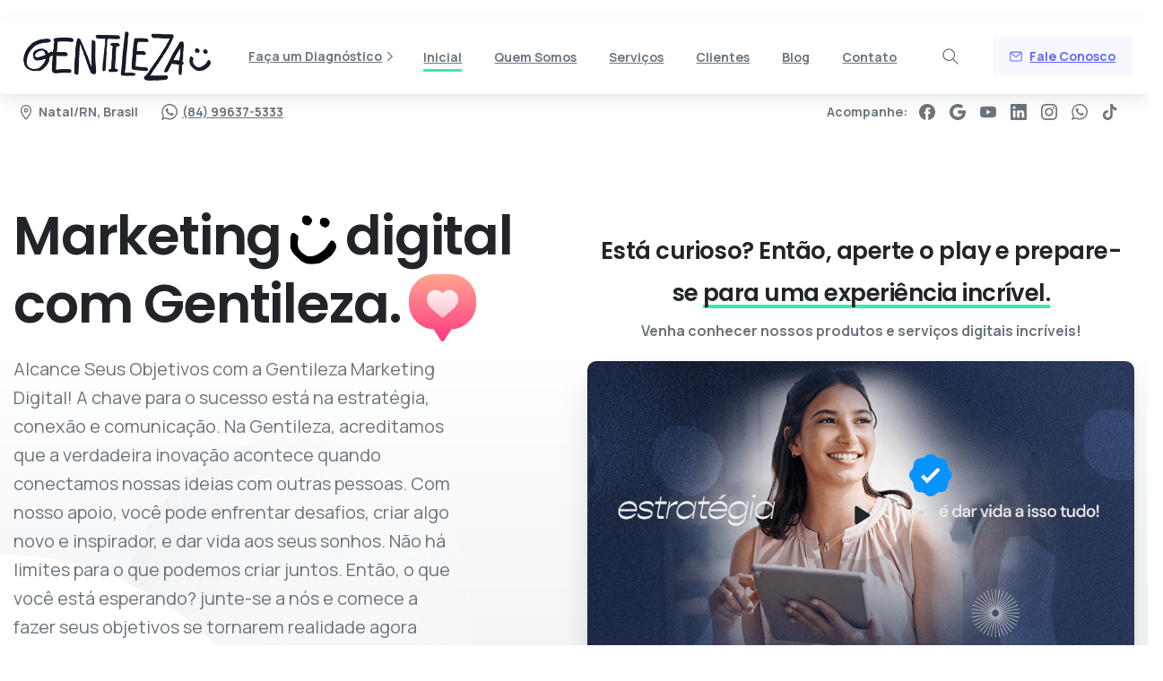

--- FILE ---
content_type: text/html; charset=UTF-8
request_url: https://agenciagentileza.com.br/
body_size: 55285
content:
<!doctype html>
<html lang="pt-BR" prefix="og: https://ogp.me/ns#">
<head>
	<meta charset="UTF-8">
	<meta name="viewport" content="width=device-width, initial-scale=1">
	        <style>
        html {
            --pix-pagetransition-bg: #FFFFFF;
        }
        </style>
        
<!-- Otimização dos mecanismos de pesquisa pelo Rank Math PRO - https://rankmath.com/ -->
<title>Gentileza Agência De Marketing Digital Natal RN</title>
<meta name="description" content="Descubra soluções inovadoras em Marketing Digital em Natal RN com a Gentileza: SEO, Google Ads, Branding, Websites, Tráfego pago e estratégias personalizadas."/>
<meta name="robots" content="follow, index, max-snippet:-1, max-video-preview:-1, max-image-preview:large"/>
<link rel="canonical" href="https://agenciagentileza.com.br/" />
<meta property="og:locale" content="pt_BR" />
<meta property="og:type" content="website" />
<meta property="og:title" content="Gentileza Agência De Marketing Digital Natal RN" />
<meta property="og:description" content="Descubra soluções inovadoras em Marketing Digital em Natal RN com a Gentileza: SEO, Google Ads, Branding, Websites, Tráfego pago e estratégias personalizadas." />
<meta property="og:url" content="https://agenciagentileza.com.br/" />
<meta property="og:site_name" content="Gentileza Agência de Marketing Digital Natal RN" />
<meta property="og:updated_time" content="2025-07-11T18:04:25-03:00" />
<meta property="og:image" content="https://agenciagentileza.com.br/wp-content/uploads/2023/09/gentileza01-1.png" />
<meta property="og:image:secure_url" content="https://agenciagentileza.com.br/wp-content/uploads/2023/09/gentileza01-1.png" />
<meta property="og:image:width" content="800" />
<meta property="og:image:height" content="450" />
<meta property="og:image:alt" content="Marketing Digital" />
<meta property="og:image:type" content="image/png" />
<meta property="og:video" content="https://essentials.pixfort.com/digital-agency/wp-content/uploads/sites/55/2022/01/google-search.mp4" />
<meta property="og:video" content="https://www.youtube.com/embed/ZNKo2P9_hzU" />
<meta property="video:duration" content="79" />
<meta property="ya:ovs:upload_date" content="2023-09-22-0304:28:17-03:00" />
<meta property="ya:ovs:allow_embed" content="false" />
<meta name="twitter:card" content="summary_large_image" />
<meta name="twitter:title" content="Gentileza Agência De Marketing Digital Natal RN" />
<meta name="twitter:description" content="Descubra soluções inovadoras em Marketing Digital em Natal RN com a Gentileza: SEO, Google Ads, Branding, Websites, Tráfego pago e estratégias personalizadas." />
<meta name="twitter:image" content="https://agenciagentileza.com.br/wp-content/uploads/2023/09/gentileza01-1.png" />
<meta name="twitter:label1" content="Escrito por" />
<meta name="twitter:data1" content="Agência Gentileza" />
<meta name="twitter:label2" content="Tempo para leitura" />
<meta name="twitter:data2" content="36 minutos" />
<script type="application/ld+json" class="rank-math-schema-pro">{"@context":"https://schema.org","@graph":[{"@type":"Place","@id":"https://agenciagentileza.com.br/#place","geo":{"@type":"GeoCoordinates","latitude":"@-5.8245144","longitude":"-35.2117533"},"hasMap":"https://www.google.com/maps/search/?api=1&amp;query=@-5.8245144,-35.2117533,20.52z","address":{"@type":"PostalAddress","streetAddress":"Av. Lima e Silva, 76 Lagoa Nova","addressLocality":"Natal","addressRegion":"Rio Grande do Norte","postalCode":"59075-710","addressCountry":"Brasil"}},{"@type":["LocalBusiness","Organization"],"@id":"https://agenciagentileza.com.br/#organization","name":"Gentileza Ag\u00eancia de Marketing Digital Natal RN","url":"https://agenciagentileza.com.br","sameAs":["https://www.facebook.com/agenciagentileza","https://www.instagram.com/agenciagentileza/"],"email":"contato@gentileza.io","address":{"@type":"PostalAddress","streetAddress":"Av. Lima e Silva, 76 Lagoa Nova","addressLocality":"Natal","addressRegion":"Rio Grande do Norte","postalCode":"59075-710","addressCountry":"Brasil"},"logo":{"@type":"ImageObject","@id":"https://agenciagentileza.com.br/#logo","url":"https://agenciagentileza.com.br/wp-content/uploads/2025/07/favicon.png","contentUrl":"https://agenciagentileza.com.br/wp-content/uploads/2025/07/favicon.png","caption":"Gentileza Ag\u00eancia de Marketing Digital Natal RN","inLanguage":"pt-BR","width":"512","height":"512"},"priceRange":"$$","openingHours":["Monday,Tuesday,Wednesday,Thursday,Friday 08:00-18:00"],"description":"Ag\u00eancia Gentileza Marketing Digital Natal RN. Aumente Suas Vendas com Inbound Marketing, Cria\u00e7\u00e3o de Site, Google e SEO pra ficar em primeiro.","vatID":"11410604/0001-01","location":{"@id":"https://agenciagentileza.com.br/#place"},"image":{"@id":"https://agenciagentileza.com.br/#logo"},"telephone":"+55 84 98185-8487"},{"@type":"WebSite","@id":"https://agenciagentileza.com.br/#website","url":"https://agenciagentileza.com.br","name":"Gentileza Ag\u00eancia de Marketing Digital Natal RN","alternateName":"GTZ","publisher":{"@id":"https://agenciagentileza.com.br/#organization"},"inLanguage":"pt-BR","potentialAction":{"@type":"SearchAction","target":"https://agenciagentileza.com.br/?s={search_term_string}","query-input":"required name=search_term_string"}},{"@type":"ImageObject","@id":"https://agenciagentileza.com.br/wp-content/uploads/2023/09/gentileza01-1.png","url":"https://agenciagentileza.com.br/wp-content/uploads/2023/09/gentileza01-1.png","width":"800","height":"450","inLanguage":"pt-BR"},{"@type":"WebPage","@id":"https://agenciagentileza.com.br/#webpage","url":"https://agenciagentileza.com.br/","name":"Gentileza Ag\u00eancia De Marketing Digital Natal RN","datePublished":"2023-09-22T04:28:17-03:00","dateModified":"2025-07-11T18:04:25-03:00","about":{"@id":"https://agenciagentileza.com.br/#organization"},"isPartOf":{"@id":"https://agenciagentileza.com.br/#website"},"primaryImageOfPage":{"@id":"https://agenciagentileza.com.br/wp-content/uploads/2023/09/gentileza01-1.png"},"inLanguage":"pt-BR"},{"@type":"VideoObject","name":"Gentileza Ag\u00eancia De Marketing Digital Natal RN","description":"Descubra solu\u00e7\u00f5es inovadoras em Marketing Digital em Natal RN com a Gentileza: SEO, Google Ads, Branding, Websites, Tr\u00e1fego pago e estrat\u00e9gias personalizadas.","uploadDate":"2023-09-22T04:28:17-03:00","contentUrl":"https://essentials.pixfort.com/digital-agency/wp-content/uploads/sites/55/2022/01/google-search.mp4","isFamilyFriendly":"True","@id":"https://agenciagentileza.com.br/#schema-39001","isPartOf":{"@id":"https://agenciagentileza.com.br/#webpage"},"publisher":{"@id":"https://agenciagentileza.com.br/#organization"},"inLanguage":"pt-BR","mainEntityOfPage":{"@id":"https://agenciagentileza.com.br/#webpage"}},{"@type":"VideoObject","name":"Gentileza \u00e9 TRANSFORMA\u00c7\u00c3O.\u00c9 DAR VIDA A TUDO ISSO!","description":"ESTRAT\u00c9GIA \u00e9 a chave para o SUCESSO. Seja para seu neg\u00f3cio seja para sua VIDA!...Mas para dar vida \u00e0s suas ideias e ALCAN\u00c7AR SEUS SONHOS, voc\u00ea precisa de alg...","uploadDate":"2023-06-15T13:56:38-07:00","embedUrl":"https://www.youtube.com/embed/ZNKo2P9_hzU","duration":"PT1M19S","width":"1280","height":"720","isFamilyFriendly":"True","@id":"https://agenciagentileza.com.br/#schema-39002","isPartOf":{"@id":"https://agenciagentileza.com.br/#webpage"},"publisher":{"@id":"https://agenciagentileza.com.br/#organization"},"inLanguage":"pt-BR","mainEntityOfPage":{"@id":"https://agenciagentileza.com.br/#webpage"}}]}</script>
<!-- /Plugin de SEO Rank Math para WordPress -->

<link rel='dns-prefetch' href='//www.googletagmanager.com' />
<link rel='dns-prefetch' href='//pagead2.googlesyndication.com' />
<link rel="alternate" type="application/rss+xml" title="Feed para Gentileza Agência de Marketing Digital Natal RN &raquo;" href="https://agenciagentileza.com.br/feed/" />
<link rel="alternate" type="application/rss+xml" title="Feed de comentários para Gentileza Agência de Marketing Digital Natal RN &raquo;" href="https://agenciagentileza.com.br/comments/feed/" />
<link rel="alternate" title="oEmbed (JSON)" type="application/json+oembed" href="https://agenciagentileza.com.br/wp-json/oembed/1.0/embed?url=https%3A%2F%2Fagenciagentileza.com.br%2F" />
<link rel="alternate" title="oEmbed (XML)" type="text/xml+oembed" href="https://agenciagentileza.com.br/wp-json/oembed/1.0/embed?url=https%3A%2F%2Fagenciagentileza.com.br%2F&#038;format=xml" />
<style id='wp-img-auto-sizes-contain-inline-css' type='text/css'>
img:is([sizes=auto i],[sizes^="auto," i]){contain-intrinsic-size:3000px 1500px}
/*# sourceURL=wp-img-auto-sizes-contain-inline-css */
</style>
<style id='wp-emoji-styles-inline-css' type='text/css'>

	img.wp-smiley, img.emoji {
		display: inline !important;
		border: none !important;
		box-shadow: none !important;
		height: 1em !important;
		width: 1em !important;
		margin: 0 0.07em !important;
		vertical-align: -0.1em !important;
		background: none !important;
		padding: 0 !important;
	}
/*# sourceURL=wp-emoji-styles-inline-css */
</style>
<style id='wp-block-library-inline-css' type='text/css'>
:root{--wp-block-synced-color:#7a00df;--wp-block-synced-color--rgb:122,0,223;--wp-bound-block-color:var(--wp-block-synced-color);--wp-editor-canvas-background:#ddd;--wp-admin-theme-color:#007cba;--wp-admin-theme-color--rgb:0,124,186;--wp-admin-theme-color-darker-10:#006ba1;--wp-admin-theme-color-darker-10--rgb:0,107,160.5;--wp-admin-theme-color-darker-20:#005a87;--wp-admin-theme-color-darker-20--rgb:0,90,135;--wp-admin-border-width-focus:2px}@media (min-resolution:192dpi){:root{--wp-admin-border-width-focus:1.5px}}.wp-element-button{cursor:pointer}:root .has-very-light-gray-background-color{background-color:#eee}:root .has-very-dark-gray-background-color{background-color:#313131}:root .has-very-light-gray-color{color:#eee}:root .has-very-dark-gray-color{color:#313131}:root .has-vivid-green-cyan-to-vivid-cyan-blue-gradient-background{background:linear-gradient(135deg,#00d084,#0693e3)}:root .has-purple-crush-gradient-background{background:linear-gradient(135deg,#34e2e4,#4721fb 50%,#ab1dfe)}:root .has-hazy-dawn-gradient-background{background:linear-gradient(135deg,#faaca8,#dad0ec)}:root .has-subdued-olive-gradient-background{background:linear-gradient(135deg,#fafae1,#67a671)}:root .has-atomic-cream-gradient-background{background:linear-gradient(135deg,#fdd79a,#004a59)}:root .has-nightshade-gradient-background{background:linear-gradient(135deg,#330968,#31cdcf)}:root .has-midnight-gradient-background{background:linear-gradient(135deg,#020381,#2874fc)}:root{--wp--preset--font-size--normal:16px;--wp--preset--font-size--huge:42px}.has-regular-font-size{font-size:1em}.has-larger-font-size{font-size:2.625em}.has-normal-font-size{font-size:var(--wp--preset--font-size--normal)}.has-huge-font-size{font-size:var(--wp--preset--font-size--huge)}.has-text-align-center{text-align:center}.has-text-align-left{text-align:left}.has-text-align-right{text-align:right}.has-fit-text{white-space:nowrap!important}#end-resizable-editor-section{display:none}.aligncenter{clear:both}.items-justified-left{justify-content:flex-start}.items-justified-center{justify-content:center}.items-justified-right{justify-content:flex-end}.items-justified-space-between{justify-content:space-between}.screen-reader-text{border:0;clip-path:inset(50%);height:1px;margin:-1px;overflow:hidden;padding:0;position:absolute;width:1px;word-wrap:normal!important}.screen-reader-text:focus{background-color:#ddd;clip-path:none;color:#444;display:block;font-size:1em;height:auto;left:5px;line-height:normal;padding:15px 23px 14px;text-decoration:none;top:5px;width:auto;z-index:100000}html :where(.has-border-color){border-style:solid}html :where([style*=border-top-color]){border-top-style:solid}html :where([style*=border-right-color]){border-right-style:solid}html :where([style*=border-bottom-color]){border-bottom-style:solid}html :where([style*=border-left-color]){border-left-style:solid}html :where([style*=border-width]){border-style:solid}html :where([style*=border-top-width]){border-top-style:solid}html :where([style*=border-right-width]){border-right-style:solid}html :where([style*=border-bottom-width]){border-bottom-style:solid}html :where([style*=border-left-width]){border-left-style:solid}html :where(img[class*=wp-image-]){height:auto;max-width:100%}:where(figure){margin:0 0 1em}html :where(.is-position-sticky){--wp-admin--admin-bar--position-offset:var(--wp-admin--admin-bar--height,0px)}@media screen and (max-width:600px){html :where(.is-position-sticky){--wp-admin--admin-bar--position-offset:0px}}

/*# sourceURL=wp-block-library-inline-css */
</style><style id='global-styles-inline-css' type='text/css'>
:root{--wp--preset--aspect-ratio--square: 1;--wp--preset--aspect-ratio--4-3: 4/3;--wp--preset--aspect-ratio--3-4: 3/4;--wp--preset--aspect-ratio--3-2: 3/2;--wp--preset--aspect-ratio--2-3: 2/3;--wp--preset--aspect-ratio--16-9: 16/9;--wp--preset--aspect-ratio--9-16: 9/16;--wp--preset--color--black: #000000;--wp--preset--color--cyan-bluish-gray: #abb8c3;--wp--preset--color--white: #ffffff;--wp--preset--color--pale-pink: #f78da7;--wp--preset--color--vivid-red: #cf2e2e;--wp--preset--color--luminous-vivid-orange: #ff6900;--wp--preset--color--luminous-vivid-amber: #fcb900;--wp--preset--color--light-green-cyan: #7bdcb5;--wp--preset--color--vivid-green-cyan: #00d084;--wp--preset--color--pale-cyan-blue: #8ed1fc;--wp--preset--color--vivid-cyan-blue: #0693e3;--wp--preset--color--vivid-purple: #9b51e0;--wp--preset--gradient--vivid-cyan-blue-to-vivid-purple: linear-gradient(135deg,rgb(6,147,227) 0%,rgb(155,81,224) 100%);--wp--preset--gradient--light-green-cyan-to-vivid-green-cyan: linear-gradient(135deg,rgb(122,220,180) 0%,rgb(0,208,130) 100%);--wp--preset--gradient--luminous-vivid-amber-to-luminous-vivid-orange: linear-gradient(135deg,rgb(252,185,0) 0%,rgb(255,105,0) 100%);--wp--preset--gradient--luminous-vivid-orange-to-vivid-red: linear-gradient(135deg,rgb(255,105,0) 0%,rgb(207,46,46) 100%);--wp--preset--gradient--very-light-gray-to-cyan-bluish-gray: linear-gradient(135deg,rgb(238,238,238) 0%,rgb(169,184,195) 100%);--wp--preset--gradient--cool-to-warm-spectrum: linear-gradient(135deg,rgb(74,234,220) 0%,rgb(151,120,209) 20%,rgb(207,42,186) 40%,rgb(238,44,130) 60%,rgb(251,105,98) 80%,rgb(254,248,76) 100%);--wp--preset--gradient--blush-light-purple: linear-gradient(135deg,rgb(255,206,236) 0%,rgb(152,150,240) 100%);--wp--preset--gradient--blush-bordeaux: linear-gradient(135deg,rgb(254,205,165) 0%,rgb(254,45,45) 50%,rgb(107,0,62) 100%);--wp--preset--gradient--luminous-dusk: linear-gradient(135deg,rgb(255,203,112) 0%,rgb(199,81,192) 50%,rgb(65,88,208) 100%);--wp--preset--gradient--pale-ocean: linear-gradient(135deg,rgb(255,245,203) 0%,rgb(182,227,212) 50%,rgb(51,167,181) 100%);--wp--preset--gradient--electric-grass: linear-gradient(135deg,rgb(202,248,128) 0%,rgb(113,206,126) 100%);--wp--preset--gradient--midnight: linear-gradient(135deg,rgb(2,3,129) 0%,rgb(40,116,252) 100%);--wp--preset--font-size--small: 13px;--wp--preset--font-size--medium: 20px;--wp--preset--font-size--large: 36px;--wp--preset--font-size--x-large: 42px;--wp--preset--spacing--20: 0.44rem;--wp--preset--spacing--30: 0.67rem;--wp--preset--spacing--40: 1rem;--wp--preset--spacing--50: 1.5rem;--wp--preset--spacing--60: 2.25rem;--wp--preset--spacing--70: 3.38rem;--wp--preset--spacing--80: 5.06rem;--wp--preset--shadow--natural: 6px 6px 9px rgba(0, 0, 0, 0.2);--wp--preset--shadow--deep: 12px 12px 50px rgba(0, 0, 0, 0.4);--wp--preset--shadow--sharp: 6px 6px 0px rgba(0, 0, 0, 0.2);--wp--preset--shadow--outlined: 6px 6px 0px -3px rgb(255, 255, 255), 6px 6px rgb(0, 0, 0);--wp--preset--shadow--crisp: 6px 6px 0px rgb(0, 0, 0);}:where(body) { margin: 0; }.wp-site-blocks > .alignleft { float: left; margin-right: 2em; }.wp-site-blocks > .alignright { float: right; margin-left: 2em; }.wp-site-blocks > .aligncenter { justify-content: center; margin-left: auto; margin-right: auto; }:where(.is-layout-flex){gap: 0.5em;}:where(.is-layout-grid){gap: 0.5em;}.is-layout-flow > .alignleft{float: left;margin-inline-start: 0;margin-inline-end: 2em;}.is-layout-flow > .alignright{float: right;margin-inline-start: 2em;margin-inline-end: 0;}.is-layout-flow > .aligncenter{margin-left: auto !important;margin-right: auto !important;}.is-layout-constrained > .alignleft{float: left;margin-inline-start: 0;margin-inline-end: 2em;}.is-layout-constrained > .alignright{float: right;margin-inline-start: 2em;margin-inline-end: 0;}.is-layout-constrained > .aligncenter{margin-left: auto !important;margin-right: auto !important;}.is-layout-constrained > :where(:not(.alignleft):not(.alignright):not(.alignfull)){margin-left: auto !important;margin-right: auto !important;}body .is-layout-flex{display: flex;}.is-layout-flex{flex-wrap: wrap;align-items: center;}.is-layout-flex > :is(*, div){margin: 0;}body .is-layout-grid{display: grid;}.is-layout-grid > :is(*, div){margin: 0;}body{padding-top: 0px;padding-right: 0px;padding-bottom: 0px;padding-left: 0px;}a:where(:not(.wp-element-button)){text-decoration: underline;}:root :where(.wp-element-button, .wp-block-button__link){background-color: #32373c;border-width: 0;color: #fff;font-family: inherit;font-size: inherit;font-style: inherit;font-weight: inherit;letter-spacing: inherit;line-height: inherit;padding-top: calc(0.667em + 2px);padding-right: calc(1.333em + 2px);padding-bottom: calc(0.667em + 2px);padding-left: calc(1.333em + 2px);text-decoration: none;text-transform: inherit;}.has-black-color{color: var(--wp--preset--color--black) !important;}.has-cyan-bluish-gray-color{color: var(--wp--preset--color--cyan-bluish-gray) !important;}.has-white-color{color: var(--wp--preset--color--white) !important;}.has-pale-pink-color{color: var(--wp--preset--color--pale-pink) !important;}.has-vivid-red-color{color: var(--wp--preset--color--vivid-red) !important;}.has-luminous-vivid-orange-color{color: var(--wp--preset--color--luminous-vivid-orange) !important;}.has-luminous-vivid-amber-color{color: var(--wp--preset--color--luminous-vivid-amber) !important;}.has-light-green-cyan-color{color: var(--wp--preset--color--light-green-cyan) !important;}.has-vivid-green-cyan-color{color: var(--wp--preset--color--vivid-green-cyan) !important;}.has-pale-cyan-blue-color{color: var(--wp--preset--color--pale-cyan-blue) !important;}.has-vivid-cyan-blue-color{color: var(--wp--preset--color--vivid-cyan-blue) !important;}.has-vivid-purple-color{color: var(--wp--preset--color--vivid-purple) !important;}.has-black-background-color{background-color: var(--wp--preset--color--black) !important;}.has-cyan-bluish-gray-background-color{background-color: var(--wp--preset--color--cyan-bluish-gray) !important;}.has-white-background-color{background-color: var(--wp--preset--color--white) !important;}.has-pale-pink-background-color{background-color: var(--wp--preset--color--pale-pink) !important;}.has-vivid-red-background-color{background-color: var(--wp--preset--color--vivid-red) !important;}.has-luminous-vivid-orange-background-color{background-color: var(--wp--preset--color--luminous-vivid-orange) !important;}.has-luminous-vivid-amber-background-color{background-color: var(--wp--preset--color--luminous-vivid-amber) !important;}.has-light-green-cyan-background-color{background-color: var(--wp--preset--color--light-green-cyan) !important;}.has-vivid-green-cyan-background-color{background-color: var(--wp--preset--color--vivid-green-cyan) !important;}.has-pale-cyan-blue-background-color{background-color: var(--wp--preset--color--pale-cyan-blue) !important;}.has-vivid-cyan-blue-background-color{background-color: var(--wp--preset--color--vivid-cyan-blue) !important;}.has-vivid-purple-background-color{background-color: var(--wp--preset--color--vivid-purple) !important;}.has-black-border-color{border-color: var(--wp--preset--color--black) !important;}.has-cyan-bluish-gray-border-color{border-color: var(--wp--preset--color--cyan-bluish-gray) !important;}.has-white-border-color{border-color: var(--wp--preset--color--white) !important;}.has-pale-pink-border-color{border-color: var(--wp--preset--color--pale-pink) !important;}.has-vivid-red-border-color{border-color: var(--wp--preset--color--vivid-red) !important;}.has-luminous-vivid-orange-border-color{border-color: var(--wp--preset--color--luminous-vivid-orange) !important;}.has-luminous-vivid-amber-border-color{border-color: var(--wp--preset--color--luminous-vivid-amber) !important;}.has-light-green-cyan-border-color{border-color: var(--wp--preset--color--light-green-cyan) !important;}.has-vivid-green-cyan-border-color{border-color: var(--wp--preset--color--vivid-green-cyan) !important;}.has-pale-cyan-blue-border-color{border-color: var(--wp--preset--color--pale-cyan-blue) !important;}.has-vivid-cyan-blue-border-color{border-color: var(--wp--preset--color--vivid-cyan-blue) !important;}.has-vivid-purple-border-color{border-color: var(--wp--preset--color--vivid-purple) !important;}.has-vivid-cyan-blue-to-vivid-purple-gradient-background{background: var(--wp--preset--gradient--vivid-cyan-blue-to-vivid-purple) !important;}.has-light-green-cyan-to-vivid-green-cyan-gradient-background{background: var(--wp--preset--gradient--light-green-cyan-to-vivid-green-cyan) !important;}.has-luminous-vivid-amber-to-luminous-vivid-orange-gradient-background{background: var(--wp--preset--gradient--luminous-vivid-amber-to-luminous-vivid-orange) !important;}.has-luminous-vivid-orange-to-vivid-red-gradient-background{background: var(--wp--preset--gradient--luminous-vivid-orange-to-vivid-red) !important;}.has-very-light-gray-to-cyan-bluish-gray-gradient-background{background: var(--wp--preset--gradient--very-light-gray-to-cyan-bluish-gray) !important;}.has-cool-to-warm-spectrum-gradient-background{background: var(--wp--preset--gradient--cool-to-warm-spectrum) !important;}.has-blush-light-purple-gradient-background{background: var(--wp--preset--gradient--blush-light-purple) !important;}.has-blush-bordeaux-gradient-background{background: var(--wp--preset--gradient--blush-bordeaux) !important;}.has-luminous-dusk-gradient-background{background: var(--wp--preset--gradient--luminous-dusk) !important;}.has-pale-ocean-gradient-background{background: var(--wp--preset--gradient--pale-ocean) !important;}.has-electric-grass-gradient-background{background: var(--wp--preset--gradient--electric-grass) !important;}.has-midnight-gradient-background{background: var(--wp--preset--gradient--midnight) !important;}.has-small-font-size{font-size: var(--wp--preset--font-size--small) !important;}.has-medium-font-size{font-size: var(--wp--preset--font-size--medium) !important;}.has-large-font-size{font-size: var(--wp--preset--font-size--large) !important;}.has-x-large-font-size{font-size: var(--wp--preset--font-size--x-large) !important;}
/*# sourceURL=global-styles-inline-css */
</style>

<link rel='stylesheet' id='pixfort-bootstrap-css' href='https://agenciagentileza.com.br/wp-content/themes/essentials/inc/css/bootstrap.min.css?ver=3.2.24' type='text/css' media='all' />
<style id='pix-intro-handle-inline-css' type='text/css'>

        body:not(.render) .pix-overlay-item {
            opacity: 0 !important;
        }
        body:not(.pix-loaded) .pix-wpml-header-btn {
            opacity: 0;
        }
            html:has(body:not(.render)) {
                background: var(--pix-pagetransition-bg)  !important;
            }
            .pix-page-loading-bg:after {
                content: " ";
                position: fixed;
                top: 0;
                left: 0;
                width: 100vw;
                height: 100vh;
                display: block;
                pointer-events: none;
                transition: opacity .16s ease-in-out;
                transform-style: flat;
                z-index: 99999999999999999999;
                opacity: 1;
                background: var(--pix-pagetransition-bg) !important;
            }
            body.render .pix-page-loading-bg:after {
                opacity: 0;
            }
            
/*# sourceURL=pix-intro-handle-inline-css */
</style>
<link rel='stylesheet' id='js_composer_front-css' href='https://agenciagentileza.com.br/wp-content/plugins/js_composer/assets/css/js_composer.min.css?ver=8.6.1' type='text/css' media='all' />
<link rel='stylesheet' id='pixfort-core-style-css' href='https://agenciagentileza.com.br/wp-content/uploads/wp-scss-cache/pixfort-core-style.css?ver=1254675' type='text/css' media='all' />
<link rel='stylesheet' id='pixfort-main-styles-css' href='https://agenciagentileza.com.br/wp-content/plugins/pixfort-core/includes/assets/css/common/main.min.css?ver=3.2.26' type='text/css' media='all' />
<link rel='stylesheet' id='pixfort-header-styles-css' href='https://agenciagentileza.com.br/wp-content/plugins/pixfort-core/includes/assets/css/header.min.css?ver=3.2.26' type='text/css' media='all' />
<style id='pixfort-custom-header-style-inline-css' type='text/css'>
.pixfort-area-content[data-area=topbar] { --pix-header-bg-color: var(--pix-transparent); --pix-header-text-color: var(--pix-body-default); }.pixfort-area-content[data-area=header] { --pix-header-bg-color: var(--pix-white); --pix-display-header-scroll-blur: block; --pix-opacity-header-scroll-blur: 1; --pix-scroll-blur-color: rgba(255,255,255,0.8); --pix-header-scroll-bg-color: transparent; --pix-header-text-color: var(--pix-body-default); --pix-header-scroll-text-color: var(--pix-heading-default); --pix-header-shadow: var(--pix-shadow); --pix-scroll-header-shadow: var(--pix-shadow-lg); }.pixfort-area-content[data-area=header]:before { content: "";
		-webkit-backdrop-filter: saturate(180%) blur(20px);
		backdrop-filter: saturate(180%) blur(20px);
		transition: background 0.4s cubic-bezier(0.165, 0.84, 0.44, 1), filter 0.4s cubic-bezier(0.165, 0.84, 0.44, 1), opacity 0.4s cubic-bezier(0.165, 0.84, 0.44, 1);
		position: absolute;
		overflow: hidden;
		width: 100%;
		background: var(--pix-blur-color) !important;
		opacity: var(--pix-opacity-header-blur, 0);
		height: 100%;
		border-radius: inherit;
		top: 0;
		left: 0;
		z-index: -1;
		 }.pixfort-area-content[data-area=stack] { --pix-header-bg-color: var(--pix-transparent); --pix-header-text-color: var(--pix-body-default); }.pixfort-area-content[data-area=m_topbar] { --pix-header-bg-color: var(--pix-white); --pix-header-text-color: var(--pix-body-default); --pix-header-area-line-color: var(--pix-gray-2); }.pixfort-area-content[data-area=m_header] { --pix-header-bg-color: var(--pix-white); --pix-header-text-color: var(--pix-body-default); --pix-header-area-line-color: var(--pix-gray-2); --pix-scroll-header-shadow: var(--pix-shadow-lg); }
/*# sourceURL=pixfort-custom-header-style-inline-css */
</style>
<script type="text/javascript" src="https://agenciagentileza.com.br/wp-includes/js/jquery/jquery.min.js?ver=3.7.1" id="jquery-core-js"></script>

<!-- Snippet da etiqueta do Google (gtag.js) adicionado pelo Site Kit -->
<!-- Snippet do Google Análises adicionado pelo Site Kit -->
<script type="text/javascript" src="https://www.googletagmanager.com/gtag/js?id=G-BCYBCFNHGV" id="google_gtagjs-js" async></script>
<script type="text/javascript" id="google_gtagjs-js-after">
/* <![CDATA[ */
window.dataLayer = window.dataLayer || [];function gtag(){dataLayer.push(arguments);}
gtag("set","linker",{"domains":["agenciagentileza.com.br"]});
gtag("js", new Date());
gtag("set", "developer_id.dZTNiMT", true);
gtag("config", "G-BCYBCFNHGV", {"googlesitekit_post_type":"page"});
//# sourceURL=google_gtagjs-js-after
/* ]]> */
</script>
<script></script><link rel="https://api.w.org/" href="https://agenciagentileza.com.br/wp-json/" /><link rel="alternate" title="JSON" type="application/json" href="https://agenciagentileza.com.br/wp-json/wp/v2/pages/4046" /><link rel='shortlink' href='https://agenciagentileza.com.br/' />
<meta name="generator" content="Site Kit by Google 1.164.0" />                <meta property="og:image" content="https://agenciagentileza.com.br/wp-content/uploads/2023/12/Logomarca-Gentileza.png" />
                <meta name="twitter:image" content="https://agenciagentileza.com.br/wp-content/uploads/2023/12/Logomarca-Gentileza.png" />
<meta name="ti-site-data" content="[base64]" />
<!-- Meta-etiquetas do Google AdSense adicionado pelo Site Kit -->
<meta name="google-adsense-platform-account" content="ca-host-pub-2644536267352236">
<meta name="google-adsense-platform-domain" content="sitekit.withgoogle.com">
<!-- Fim das meta-etiquetas do Google AdSense adicionado pelo Site Kit -->
<meta name="generator" content="Powered by WPBakery Page Builder - drag and drop page builder for WordPress."/>
<style type="text/css">.broken_link, a.broken_link {
	text-decoration: line-through;
}</style>
<!-- Snippet do Gerenciador de Tags do Google adicionado pelo Site Kit -->
<script type="text/javascript">
/* <![CDATA[ */

			( function( w, d, s, l, i ) {
				w[l] = w[l] || [];
				w[l].push( {'gtm.start': new Date().getTime(), event: 'gtm.js'} );
				var f = d.getElementsByTagName( s )[0],
					j = d.createElement( s ), dl = l != 'dataLayer' ? '&l=' + l : '';
				j.async = true;
				j.src = 'https://www.googletagmanager.com/gtm.js?id=' + i + dl;
				f.parentNode.insertBefore( j, f );
			} )( window, document, 'script', 'dataLayer', 'GTM-K2KM3R9' );
			
/* ]]> */
</script>

<!-- Fim do código do Google Tag Manager adicionado pelo Site Kit -->

<!-- Código do Google Adsense adicionado pelo Site Kit -->
<script type="text/javascript" async="async" src="https://pagead2.googlesyndication.com/pagead/js/adsbygoogle.js?client=ca-pub-2912410062199034&amp;host=ca-host-pub-2644536267352236" crossorigin="anonymous"></script>

<!-- Fim do código do Google AdSense adicionado pelo Site Kit -->
<link rel="icon" href="https://agenciagentileza.com.br/wp-content/uploads/2023/12/cropped-favicon-32x32.png" sizes="32x32" />
<link rel="icon" href="https://agenciagentileza.com.br/wp-content/uploads/2023/12/cropped-favicon-192x192.png" sizes="192x192" />
<link rel="apple-touch-icon" href="https://agenciagentileza.com.br/wp-content/uploads/2023/12/cropped-favicon-180x180.png" />
<meta name="msapplication-TileImage" content="https://agenciagentileza.com.br/wp-content/uploads/2023/12/cropped-favicon-270x270.png" />
<style type="text/css" data-type="vc_shortcodes-custom-css">.vc_custom_1751972093438{padding-top: 130px !important;padding-bottom: 130px !important;}.vc_custom_1751977987322{padding-top: 0px !important;padding-bottom: 40px !important;}.vc_custom_1700126317800{padding-top: 120px !important;padding-bottom: 120px !important;}.vc_custom_1700126421132{padding-bottom: 120px !important;}.vc_custom_1701596516214{padding-top: 20px !important;padding-bottom: 20px !important;background-color: #ffffff !important;}.vc_custom_1751973015934{padding-top: 40px !important;padding-bottom: 40px !important;background-color: #ffffff !important;}.vc_custom_1701596556717{padding-bottom: 40px !important;background-color: #ffffff !important;}.vc_custom_1701205708770{padding-bottom: 40px !important;background-color: #ffffff !important;}.vc_custom_1700126543154{padding-top: 60px !important;padding-bottom: 40px !important;background-color: #ffffff !important;border-radius: 10px !important;}.vc_custom_1751975488238{padding-top: 20px !important;padding-bottom: 20px !important;background-color: #ffffff !important;}.vc_custom_1643064273885{padding-top: 40px !important;padding-bottom: 40px !important;}.vc_custom_1701803680204{padding-top: 9px !important;padding-right: 15px !important;padding-bottom: 8px !important;padding-left: 15px !important;}.vc_custom_1701279914768{padding-top: 25px !important;padding-bottom: 15px !important;}.vc_custom_1700224735934{padding-bottom: 10px !important;}.vc_custom_1685059611467{padding-top: 5px !important;}.vc_custom_1751972212261{margin-top: 20px !important;}.vc_custom_1751978096953{padding-bottom: 60px !important;}.vc_custom_1643073325404{padding-top: 40px !important;}.vc_custom_1751978077619{padding-top: 30px !important;}.vc_custom_1649286313136{margin-bottom: 30px !important;padding-top: 40px !important;padding-right: 40px !important;padding-bottom: 40px !important;padding-left: 40px !important;}.vc_custom_1701260229731{margin-bottom: 10px !important;}.vc_custom_1703069988339{margin-bottom: 15px !important;padding-top: 5px !important;padding-right: 8px !important;padding-bottom: 5px !important;padding-left: 8px !important;}.vc_custom_1649286317876{margin-bottom: 30px !important;padding-top: 40px !important;padding-right: 40px !important;padding-bottom: 40px !important;padding-left: 40px !important;}.vc_custom_1701260209521{margin-bottom: 10px !important;}.vc_custom_1700210140445{margin-bottom: 15px !important;padding-top: 5px !important;padding-right: 8px !important;padding-bottom: 5px !important;padding-left: 8px !important;border-radius: 10px !important;}.vc_custom_1649286324471{margin-bottom: 30px !important;padding-top: 40px !important;padding-right: 40px !important;padding-bottom: 40px !important;padding-left: 40px !important;}.vc_custom_1701261496430{margin-bottom: 10px !important;}.vc_custom_1700210178949{margin-bottom: 15px !important;padding-top: 5px !important;padding-right: 8px !important;padding-bottom: 5px !important;padding-left: 8px !important;}.vc_custom_1643664770123{padding-top: 40px !important;padding-bottom: 40px !important;}.vc_custom_1643147838003{padding-right: 30px !important;padding-left: 30px !important;}.vc_custom_1700208247923{margin-bottom: 15px !important;padding-top: 9px !important;padding-right: 15px !important;padding-bottom: 9px !important;padding-left: 15px !important;}.vc_custom_1695379895104{margin-left: 20px !important;}.vc_custom_1685057962368{padding-top: 10px !important;}.vc_custom_1703163844589{margin-bottom: 10px !important;}.vc_custom_1643068190549{margin-top: 20px !important;}.vc_custom_1643147822975{padding-right: 30px !important;padding-left: 30px !important;}.vc_custom_1643665252338{padding-top: 40px !important;padding-bottom: 40px !important;}.vc_custom_1643164822179{padding-top: 40px !important;padding-right: 40px !important;padding-bottom: 40px !important;padding-left: 40px !important;background-color: rgba(255,255,255,0.6) !important;*background-color: rgb(255,255,255) !important;}.vc_custom_1701208671073{margin-bottom: 20px !important;}.vc_custom_1700302300180{margin-bottom: 15px !important;padding-top: 5px !important;padding-right: 8px !important;padding-bottom: 5px !important;padding-left: 8px !important;border-radius: 10px !important;}.vc_custom_1701894810525{padding-bottom: 20px !important;}.vc_custom_1700126442287{margin-bottom: 15px !important;padding-top: 9px !important;padding-right: 15px !important;padding-bottom: 9px !important;padding-left: 15px !important;}.vc_custom_1685058280305{margin-bottom: 10px !important;}.vc_custom_1700209699603{padding-top: 10px !important;padding-bottom: 20px !important;}.vc_custom_1686864672099{padding-top: 9px !important;padding-right: 15px !important;padding-bottom: 9px !important;padding-left: 15px !important;}.vc_custom_1700600054198{padding-top: 20px !important;}.vc_custom_1643664518947{padding-top: 20px !important;padding-bottom: 20px !important;}.vc_custom_1643664512919{padding-top: 20px !important;padding-bottom: 20px !important;}.vc_custom_1643664502442{padding-top: 20px !important;padding-bottom: 20px !important;}.vc_custom_1643664486459{padding-top: 20px !important;padding-bottom: 20px !important;}.vc_custom_1577117954152{margin-top: 0px !important;margin-bottom: 0px !important;}.vc_custom_1593042182097{padding-top: 40px !important;}.vc_custom_1587618446428{padding-top: 20px !important;}.vc_custom_1700296654362{margin-bottom: 15px !important;padding-top: 9px !important;padding-right: 15px !important;padding-bottom: 9px !important;padding-left: 15px !important;}.vc_custom_1751977821255{margin-right: 0px !important;margin-left: 0px !important;padding-right: 0px !important;padding-left: 0px !important;}.vc_custom_1643664384946{padding-top: 30px !important;padding-bottom: 30px !important;}.vc_custom_1695384088836{padding-bottom: 5px !important;}.vc_custom_1644789760380{margin-bottom: 30px !important;padding-top: 40px !important;padding-right: 40px !important;padding-bottom: 40px !important;padding-left: 40px !important;}.vc_custom_1644789867790{margin-bottom: 30px !important;padding-top: 40px !important;padding-right: 40px !important;padding-bottom: 40px !important;padding-left: 40px !important;}.vc_custom_1695380555186{padding-top: 9px !important;padding-right: 15px !important;padding-bottom: 9px !important;padding-left: 15px !important;}.vc_custom_1701894237405{padding-bottom: 30px !important;}.vc_custom_1695380600313{padding-top: 9px !important;padding-right: 15px !important;padding-bottom: 9px !important;padding-left: 15px !important;}.vc_custom_1701206103314{padding-bottom: 30px !important;}.vc_custom_1644789857433{margin-bottom: 30px !important;padding-top: 40px !important;padding-right: 40px !important;padding-bottom: 40px !important;padding-left: 40px !important;}.vc_custom_1644789832295{margin-bottom: 30px !important;padding-top: 40px !important;padding-right: 40px !important;padding-bottom: 40px !important;padding-left: 40px !important;}.vc_custom_1695380525252{padding-top: 9px !important;padding-right: 15px !important;padding-bottom: 9px !important;padding-left: 15px !important;}.vc_custom_1700601853942{padding-bottom: 30px !important;}.vc_custom_1700602305253{padding-top: 9px !important;padding-right: 15px !important;padding-bottom: 9px !important;padding-left: 15px !important;}.vc_custom_1701206166311{padding-bottom: 30px !important;}.vc_custom_1701205651505{padding-top: 9px !important;padding-right: 15px !important;padding-bottom: 9px !important;padding-left: 15px !important;}.vc_custom_1701205578905{padding-top: 20px !important;padding-bottom: 0px !important;}.vc_custom_1701205523895{padding-bottom: 40px !important;}.vc_custom_1703069714287{margin-bottom: 15px !important;background-color: #f8f9fa !important;}.vc_custom_1695393810579{padding-top: 9px !important;padding-right: 15px !important;padding-bottom: 9px !important;padding-left: 15px !important;}.vc_custom_1685060109351{padding-top: 20px !important;}.vc_custom_1686908862618{padding-bottom: 40px !important;}.vc_custom_1700221401382{padding-top: 9px !important;padding-right: 15px !important;padding-bottom: 9px !important;padding-left: 15px !important;}.vc_custom_1700221322980{padding-top: 20px !important;}.vc_custom_1700221520917{padding-bottom: 40px !important;}</style><noscript><style> .wpb_animate_when_almost_visible { opacity: 1; }</style></noscript><style id='pix-header-menu-handle-inline-css' type='text/css'>
#navbarNav-792 > ul > li > .pix-nav-link.dropdown-toggle > span:before {
                color: var(--pix-body-default);
            }.is-scroll #navbarNav-792 > ul > li > .pix-nav-link.dropdown-toggle > span:before {
                    color: var(--pix-heading-default) !important;
                }
/*# sourceURL=pix-header-menu-handle-inline-css */
</style>
<link rel='stylesheet' id='pixfort-video-style-css' href='https://agenciagentileza.com.br/wp-content/plugins/pixfort-core/includes/assets/css/elements/video.min.css?ver=3.2.26' type='text/css' media='all' />
<link rel='stylesheet' id='pixfort-marquee-style-css' href='https://agenciagentileza.com.br/wp-content/plugins/pixfort-core/includes/assets/css/elements/marquee.min.css?ver=3.2.26' type='text/css' media='all' />
<link rel='stylesheet' id='pixfort-animated-heading-style-css' href='https://agenciagentileza.com.br/wp-content/plugins/pixfort-core/includes/assets/css/elements/animated-heading.min.css?ver=3.2.26' type='text/css' media='all' />
<style id='pix-sliding-text-handle-inline-css' type='text/css'>
#el1642989669785-a1ec1fed-b88f .pix-sliding-headline-2 { font-size: 32px !important; }
#el1700206596781-b8968936-35da .pix-sliding-headline-2 { font-size: 52px !important; }
#el1700213656452-581d5da0-f244 .pix-sliding-headline-2 { font-size: 32px !important; }
/*# sourceURL=pix-sliding-text-handle-inline-css */
</style>
<link rel='stylesheet' id='pixfort-circles-style-css' href='https://agenciagentileza.com.br/wp-content/plugins/pixfort-core/includes/assets/css/elements/circles.min.css?ver=3.2.26' type='text/css' media='all' />
<style id='pix-advanced-text-el1650763541350-5765f258-b553-inline-css' type='text/css'>
#el1650763541350-5765f258-b553 p {font-size:20px;}#el1650763541350-5765f258-b553 p {color:var(--pix-body-default);}
/*# sourceURL=pix-advanced-text-el1650763541350-5765f258-b553-inline-css */
</style>
<style id='pix-advanced-text-el1650763606262-98a6f40a-330e-inline-css' type='text/css'>
#el1650763606262-98a6f40a-330e p {font-size:20px;}#el1650763606262-98a6f40a-330e p {color:var(--pix-body-default);}
/*# sourceURL=pix-advanced-text-el1650763606262-98a6f40a-330e-inline-css */
</style>
<link rel='stylesheet' id='pixfort-photo-stack-style-css' href='https://agenciagentileza.com.br/wp-content/plugins/pixfort-core/includes/assets/css/elements/photo-stack.min.css?ver=3.2.26' type='text/css' media='all' />
<link rel='stylesheet' id='pixfort-likes-css' href='https://agenciagentileza.com.br/wp-content/plugins/pixfort-likes/styles/pixfort-likes.css?ver=6.9' type='text/css' media='all' />
<link rel='stylesheet' id='pixfort-likes-odometer-css' href='https://agenciagentileza.com.br/wp-content/plugins/pixfort-likes/styles/odometer-theme-default.css?ver=6.9' type='text/css' media='all' />
<link rel='stylesheet' id='pixfort-base-style-css' href='https://agenciagentileza.com.br/wp-content/themes/essentials/css/base.min.css?ver=3.2.24' type='text/css' media='all' />
<link rel='stylesheet' id='pix-google-font-primary-css' href='https://fonts.googleapis.com/css?family=Manrope%3A400%2C700%7CPoppins%3A400%2C600&#038;display=swap&#038;ver=3.2.26' type='text/css' media='all' />
<link rel='stylesheet' id='pix-cf7-css' href='https://agenciagentileza.com.br/wp-content/plugins/pixfort-core/includes/assets/css/elements/cf7.min.css?ver=3.2.26' type='text/css' media='all' />
<link rel='stylesheet' id='pix-wpb-style-css' href='https://agenciagentileza.com.br/wp-content/themes/essentials/dist/styles/wpb-style.min.css?ver=3.2.24' type='text/css' media='all' />
<style id='pixfort-elements-handle-inline-css' type='text/css'>
#navbarNav- { --pix-menu-color: var(--pix-body-default); }#navbarNav- { --pix-menu-color: var(--pix-body-default); }@media only screen and (max-width:576px) {.custom-337cfbc5e8ca0afd95dd2a5fcffaab38 {padding-top: 20px !important;}}@media only screen and (max-width:576px) {.custom-337cfbc5e8ca0afd95dd2a5fcffaab38 {padding-top: 20px !important;}}@media only screen and (max-width:576px) {.custom-337cfbc5e8ca0afd95dd2a5fcffaab38 {padding-bottom: 60px !important;}}@media only screen and (max-width:576px) {.custom-337cfbc5e8ca0afd95dd2a5fcffaab38 {padding-top: 20px !important;}}@media only screen and (max-width:576px) {.custom-337cfbc5e8ca0afd95dd2a5fcffaab38 {padding-bottom: 60px !important;}}@media only screen and (max-width:1024px) and (min-width:576px) {.custom-337cfbc5e8ca0afd95dd2a5fcffaab38 {padding-top: 40px !important;}}@media only screen and (max-width:576px) {.custom-337cfbc5e8ca0afd95dd2a5fcffaab38 {padding-top: 20px !important;}}@media only screen and (max-width:576px) {.custom-337cfbc5e8ca0afd95dd2a5fcffaab38 {padding-bottom: 60px !important;}}@media only screen and (max-width:1024px) and (min-width:576px) {.custom-337cfbc5e8ca0afd95dd2a5fcffaab38 {padding-top: 40px !important;}}@media only screen and (max-width:1024px) and (min-width:576px) {.custom-337cfbc5e8ca0afd95dd2a5fcffaab38 {padding-bottom: 80px !important;}}.el1643063248650-0a14a926-70a7-1 img { width:55px;height:auto;display:inline-block;position:relative; }@media (min-width:576px) and (max-width:920px) { .el1643063248650-0a14a926-70a7-1 img { width:44px;height: auto; }}@media only screen and (max-width:576px) { .el1643063248650-0a14a926-70a7-1 img { width:33px;height: auto; }}.el1643063248650-0a14a926-70a7-3 img { width:75px;height:auto;display:inline-block;position:relative; }@media (min-width:576px) and (max-width:920px) { .el1643063248650-0a14a926-70a7-3 img { width:60px;height: auto; }}@media only screen and (max-width:576px) { .el1643063248650-0a14a926-70a7-3 img { width:45px;height: auto; }}.el1609292819644-5e128699-7b78-1.pix-highlight-bg { background-image: linear-gradient(#3be8b0, #3be8b0) !important; }.el1609292819644-5e128699-7b78-1.pix-highlight-bg { background-size: 0% 12%; }.el1609292819644-5e128699-7b78-1.animated.pix-highlight-bg, .el1609292819644-5e128699-7b78-1.highlight-grow.pix-highlight-bg { background-size: 100% 12% !important; }#asd .pix-marquee { --marquee-speed: 50s;}#asd .marquee__inner:not(.pix-js-loaded) { animation-duration: 50s;}.asd-0 img { width:70px;height:auto; }.asd-1 img { width:70px;height:auto; }.asd-2 img { width:180px;height:auto; }.asd-3 img { width:180px;height:auto; }.asd-4 img { width:180px;height:auto; }.asd-5 img { width:70px;height:auto; }.asd-6 img { width:180px;height:auto; }.asd-7 img { width:70px;height:auto; }.asd-8 img { width:180px;height:auto; }@media only screen and (max-width:576px) {.custom-e28317da60023e5fa9b6d89f3a30789d {padding-top: 20px !important;}}@media only screen and (max-width:576px) {.custom-e28317da60023e5fa9b6d89f3a30789d {padding-top: 20px !important;}}@media only screen and (max-width:576px) {.custom-e28317da60023e5fa9b6d89f3a30789d {padding-right: 20px !important;}}@media only screen and (max-width:576px) {.custom-e28317da60023e5fa9b6d89f3a30789d {padding-top: 20px !important;}}@media only screen and (max-width:576px) {.custom-e28317da60023e5fa9b6d89f3a30789d {padding-right: 20px !important;}}@media only screen and (max-width:576px) {.custom-e28317da60023e5fa9b6d89f3a30789d {padding-left: 20px !important;}}@media only screen and (max-width:576px) {.custom-e28317da60023e5fa9b6d89f3a30789d {padding-top: 20px !important;}}@media only screen and (max-width:576px) {.custom-e28317da60023e5fa9b6d89f3a30789d {padding-right: 20px !important;}}@media only screen and (max-width:576px) {.custom-e28317da60023e5fa9b6d89f3a30789d {padding-left: 20px !important;}}@media only screen and (max-width:1024px) and (min-width:576px) {.custom-e28317da60023e5fa9b6d89f3a30789d {padding-top: 20px !important;}}@media only screen and (max-width:576px) {.custom-e28317da60023e5fa9b6d89f3a30789d {padding-top: 20px !important;}}@media only screen and (max-width:576px) {.custom-e28317da60023e5fa9b6d89f3a30789d {padding-right: 20px !important;}}@media only screen and (max-width:576px) {.custom-e28317da60023e5fa9b6d89f3a30789d {padding-left: 20px !important;}}@media only screen and (max-width:1024px) and (min-width:576px) {.custom-e28317da60023e5fa9b6d89f3a30789d {padding-top: 20px !important;}}@media only screen and (max-width:1024px) and (min-width:576px) {.custom-e28317da60023e5fa9b6d89f3a30789d {padding-right: 20px !important;}}@media only screen and (max-width:576px) {.custom-e28317da60023e5fa9b6d89f3a30789d {padding-top: 20px !important;}}@media only screen and (max-width:576px) {.custom-e28317da60023e5fa9b6d89f3a30789d {padding-right: 20px !important;}}@media only screen and (max-width:576px) {.custom-e28317da60023e5fa9b6d89f3a30789d {padding-left: 20px !important;}}@media only screen and (max-width:1024px) and (min-width:576px) {.custom-e28317da60023e5fa9b6d89f3a30789d {padding-top: 20px !important;}}@media only screen and (max-width:1024px) and (min-width:576px) {.custom-e28317da60023e5fa9b6d89f3a30789d {padding-right: 20px !important;}}@media only screen and (max-width:1024px) and (min-width:576px) {.custom-e28317da60023e5fa9b6d89f3a30789d {padding-left: 20px !important;}}#img-d40098bcb313cc3524d6faf1502627af img {height:auto;}@media only screen and (max-width:576px) {.custom-e28317da60023e5fa9b6d89f3a30789d {padding-top: 20px !important;}}@media only screen and (max-width:576px) {.custom-e28317da60023e5fa9b6d89f3a30789d {padding-top: 20px !important;}}@media only screen and (max-width:576px) {.custom-e28317da60023e5fa9b6d89f3a30789d {padding-right: 20px !important;}}@media only screen and (max-width:576px) {.custom-e28317da60023e5fa9b6d89f3a30789d {padding-top: 20px !important;}}@media only screen and (max-width:576px) {.custom-e28317da60023e5fa9b6d89f3a30789d {padding-right: 20px !important;}}@media only screen and (max-width:576px) {.custom-e28317da60023e5fa9b6d89f3a30789d {padding-left: 20px !important;}}@media only screen and (max-width:576px) {.custom-e28317da60023e5fa9b6d89f3a30789d {padding-top: 20px !important;}}@media only screen and (max-width:576px) {.custom-e28317da60023e5fa9b6d89f3a30789d {padding-right: 20px !important;}}@media only screen and (max-width:576px) {.custom-e28317da60023e5fa9b6d89f3a30789d {padding-left: 20px !important;}}@media only screen and (max-width:1024px) and (min-width:576px) {.custom-e28317da60023e5fa9b6d89f3a30789d {padding-top: 20px !important;}}@media only screen and (max-width:576px) {.custom-e28317da60023e5fa9b6d89f3a30789d {padding-top: 20px !important;}}@media only screen and (max-width:576px) {.custom-e28317da60023e5fa9b6d89f3a30789d {padding-right: 20px !important;}}@media only screen and (max-width:576px) {.custom-e28317da60023e5fa9b6d89f3a30789d {padding-left: 20px !important;}}@media only screen and (max-width:1024px) and (min-width:576px) {.custom-e28317da60023e5fa9b6d89f3a30789d {padding-top: 20px !important;}}@media only screen and (max-width:1024px) and (min-width:576px) {.custom-e28317da60023e5fa9b6d89f3a30789d {padding-right: 20px !important;}}@media only screen and (max-width:576px) {.custom-e28317da60023e5fa9b6d89f3a30789d {padding-top: 20px !important;}}@media only screen and (max-width:576px) {.custom-e28317da60023e5fa9b6d89f3a30789d {padding-right: 20px !important;}}@media only screen and (max-width:576px) {.custom-e28317da60023e5fa9b6d89f3a30789d {padding-left: 20px !important;}}@media only screen and (max-width:1024px) and (min-width:576px) {.custom-e28317da60023e5fa9b6d89f3a30789d {padding-top: 20px !important;}}@media only screen and (max-width:1024px) and (min-width:576px) {.custom-e28317da60023e5fa9b6d89f3a30789d {padding-right: 20px !important;}}@media only screen and (max-width:1024px) and (min-width:576px) {.custom-e28317da60023e5fa9b6d89f3a30789d {padding-left: 20px !important;}}#img-5434119fbee0d285bed8f8d9cb86d194 img {height:auto;}@media only screen and (max-width:576px) {.custom-e28317da60023e5fa9b6d89f3a30789d {padding-top: 20px !important;}}@media only screen and (max-width:576px) {.custom-e28317da60023e5fa9b6d89f3a30789d {padding-top: 20px !important;}}@media only screen and (max-width:576px) {.custom-e28317da60023e5fa9b6d89f3a30789d {padding-right: 20px !important;}}@media only screen and (max-width:576px) {.custom-e28317da60023e5fa9b6d89f3a30789d {padding-top: 20px !important;}}@media only screen and (max-width:576px) {.custom-e28317da60023e5fa9b6d89f3a30789d {padding-right: 20px !important;}}@media only screen and (max-width:576px) {.custom-e28317da60023e5fa9b6d89f3a30789d {padding-left: 20px !important;}}@media only screen and (max-width:576px) {.custom-e28317da60023e5fa9b6d89f3a30789d {padding-top: 20px !important;}}@media only screen and (max-width:576px) {.custom-e28317da60023e5fa9b6d89f3a30789d {padding-right: 20px !important;}}@media only screen and (max-width:576px) {.custom-e28317da60023e5fa9b6d89f3a30789d {padding-left: 20px !important;}}@media only screen and (max-width:1024px) and (min-width:576px) {.custom-e28317da60023e5fa9b6d89f3a30789d {padding-top: 20px !important;}}@media only screen and (max-width:576px) {.custom-e28317da60023e5fa9b6d89f3a30789d {padding-top: 20px !important;}}@media only screen and (max-width:576px) {.custom-e28317da60023e5fa9b6d89f3a30789d {padding-right: 20px !important;}}@media only screen and (max-width:576px) {.custom-e28317da60023e5fa9b6d89f3a30789d {padding-left: 20px !important;}}@media only screen and (max-width:1024px) and (min-width:576px) {.custom-e28317da60023e5fa9b6d89f3a30789d {padding-top: 20px !important;}}@media only screen and (max-width:1024px) and (min-width:576px) {.custom-e28317da60023e5fa9b6d89f3a30789d {padding-right: 20px !important;}}@media only screen and (max-width:576px) {.custom-e28317da60023e5fa9b6d89f3a30789d {padding-top: 20px !important;}}@media only screen and (max-width:576px) {.custom-e28317da60023e5fa9b6d89f3a30789d {padding-right: 20px !important;}}@media only screen and (max-width:576px) {.custom-e28317da60023e5fa9b6d89f3a30789d {padding-left: 20px !important;}}@media only screen and (max-width:1024px) and (min-width:576px) {.custom-e28317da60023e5fa9b6d89f3a30789d {padding-top: 20px !important;}}@media only screen and (max-width:1024px) and (min-width:576px) {.custom-e28317da60023e5fa9b6d89f3a30789d {padding-right: 20px !important;}}@media only screen and (max-width:1024px) and (min-width:576px) {.custom-e28317da60023e5fa9b6d89f3a30789d {padding-left: 20px !important;}}#img-68dc578161d514db1a41cd5c9b132311 img {height:auto;}@media only screen and (max-width:576px) {.custom-3e012949c503e48fc12bb34bf159db8a {padding-top: 40px !important;}}@media only screen and (max-width:576px) {.custom-3e012949c503e48fc12bb34bf159db8a {padding-top: 40px !important;}}@media only screen and (max-width:576px) {.custom-3e012949c503e48fc12bb34bf159db8a {padding-bottom: 40px !important;}}@media only screen and (max-width:576px) {.custom-3e012949c503e48fc12bb34bf159db8a {padding-top: 40px !important;}}@media only screen and (max-width:576px) {.custom-3e012949c503e48fc12bb34bf159db8a {padding-bottom: 40px !important;}}@media only screen and (max-width:1024px) and (min-width:576px) {.custom-3e012949c503e48fc12bb34bf159db8a {padding-top: 60px !important;}}@media only screen and (max-width:576px) {.custom-3e012949c503e48fc12bb34bf159db8a {padding-top: 40px !important;}}@media only screen and (max-width:576px) {.custom-3e012949c503e48fc12bb34bf159db8a {padding-bottom: 40px !important;}}@media only screen and (max-width:1024px) and (min-width:576px) {.custom-3e012949c503e48fc12bb34bf159db8a {padding-top: 60px !important;}}@media only screen and (max-width:1024px) and (min-width:576px) {.custom-3e012949c503e48fc12bb34bf159db8a {padding-bottom: 60px !important;}}@media only screen and (max-width:576px) {.custom-df4dbc39d98840380f145bf5b00794d1 {padding-top: 0px !important;}}@media only screen and (max-width:576px) {.custom-df4dbc39d98840380f145bf5b00794d1 {padding-top: 0px !important;}}@media only screen and (max-width:1024px) and (min-width:576px) {.custom-df4dbc39d98840380f145bf5b00794d1 {padding-top: 20px !important;}}#img-c5b3b03b6537330f32931d13de448a58 img {width:auto;max-height:60px;}@media only screen and (max-width:576px) {.custom-e28317da60023e5fa9b6d89f3a30789d {padding-top: 20px !important;}}@media only screen and (max-width:576px) {.custom-e28317da60023e5fa9b6d89f3a30789d {padding-top: 20px !important;}}@media only screen and (max-width:576px) {.custom-e28317da60023e5fa9b6d89f3a30789d {padding-right: 20px !important;}}@media only screen and (max-width:576px) {.custom-e28317da60023e5fa9b6d89f3a30789d {padding-top: 20px !important;}}@media only screen and (max-width:576px) {.custom-e28317da60023e5fa9b6d89f3a30789d {padding-right: 20px !important;}}@media only screen and (max-width:576px) {.custom-e28317da60023e5fa9b6d89f3a30789d {padding-left: 20px !important;}}@media only screen and (max-width:576px) {.custom-e28317da60023e5fa9b6d89f3a30789d {padding-top: 20px !important;}}@media only screen and (max-width:576px) {.custom-e28317da60023e5fa9b6d89f3a30789d {padding-right: 20px !important;}}@media only screen and (max-width:576px) {.custom-e28317da60023e5fa9b6d89f3a30789d {padding-left: 20px !important;}}@media only screen and (max-width:1024px) and (min-width:576px) {.custom-e28317da60023e5fa9b6d89f3a30789d {padding-top: 20px !important;}}@media only screen and (max-width:576px) {.custom-e28317da60023e5fa9b6d89f3a30789d {padding-top: 20px !important;}}@media only screen and (max-width:576px) {.custom-e28317da60023e5fa9b6d89f3a30789d {padding-right: 20px !important;}}@media only screen and (max-width:576px) {.custom-e28317da60023e5fa9b6d89f3a30789d {padding-left: 20px !important;}}@media only screen and (max-width:1024px) and (min-width:576px) {.custom-e28317da60023e5fa9b6d89f3a30789d {padding-top: 20px !important;}}@media only screen and (max-width:1024px) and (min-width:576px) {.custom-e28317da60023e5fa9b6d89f3a30789d {padding-right: 20px !important;}}@media only screen and (max-width:576px) {.custom-e28317da60023e5fa9b6d89f3a30789d {padding-top: 20px !important;}}@media only screen and (max-width:576px) {.custom-e28317da60023e5fa9b6d89f3a30789d {padding-right: 20px !important;}}@media only screen and (max-width:576px) {.custom-e28317da60023e5fa9b6d89f3a30789d {padding-left: 20px !important;}}@media only screen and (max-width:1024px) and (min-width:576px) {.custom-e28317da60023e5fa9b6d89f3a30789d {padding-top: 20px !important;}}@media only screen and (max-width:1024px) and (min-width:576px) {.custom-e28317da60023e5fa9b6d89f3a30789d {padding-right: 20px !important;}}@media only screen and (max-width:1024px) and (min-width:576px) {.custom-e28317da60023e5fa9b6d89f3a30789d {padding-left: 20px !important;}}#img-f82ae171546d58c5a83a2465a160eeff img {height:auto;}@media only screen and (max-width:576px) {.custom-fec29619cc15a5f145d3425d79dd502a {padding-top: 20px !important;}}@media only screen and (max-width:576px) {.custom-fec29619cc15a5f145d3425d79dd502a {padding-top: 20px !important;}}@media only screen and (max-width:576px) {.custom-fec29619cc15a5f145d3425d79dd502a {padding-bottom: 20px !important;}}@media only screen and (max-width:576px) {.custom-fec29619cc15a5f145d3425d79dd502a {padding-top: 20px !important;}}@media only screen and (max-width:576px) {.custom-fec29619cc15a5f145d3425d79dd502a {padding-bottom: 20px !important;}}@media only screen and (max-width:1024px) and (min-width:576px) {.custom-fec29619cc15a5f145d3425d79dd502a {padding-top: 20px !important;}}@media only screen and (max-width:576px) {.custom-fec29619cc15a5f145d3425d79dd502a {padding-top: 20px !important;}}@media only screen and (max-width:576px) {.custom-fec29619cc15a5f145d3425d79dd502a {padding-bottom: 20px !important;}}@media only screen and (max-width:1024px) and (min-width:576px) {.custom-fec29619cc15a5f145d3425d79dd502a {padding-top: 20px !important;}}@media only screen and (max-width:1024px) and (min-width:576px) {.custom-fec29619cc15a5f145d3425d79dd502a {padding-bottom: 30px !important;}}@media only screen and (max-width:576px) {.custom-bdf3990817a7f73d8d3a0d31311d9057 {padding-bottom: 20px !important;}}@media only screen and (max-width:576px) {.custom-bdf3990817a7f73d8d3a0d31311d9057 {padding-bottom: 20px !important;}}@media only screen and (max-width:1024px) and (min-width:576px) {.custom-bdf3990817a7f73d8d3a0d31311d9057 {padding-bottom: 40px !important;}}.vc_custom_1704736196660{padding-top: 100px !important;padding-bottom: 100px !important;}.vc_custom_1643252725260{padding-top: 60px !important;}.vc_custom_1700225905560{padding-top: 10px !important;}.vc_custom_1700225486788{padding-top: 10px !important;}.vc_custom_1648684066078{padding-top: 20px !important;padding-right: 40px !important;padding-bottom: 40px !important;padding-left: 40px !important;border-radius: 10px !important;}.vc_custom_1700236285298{margin-top: -60px !important;padding-bottom: 30px !important;}.vc_custom_1700213437669{padding-top: 10px !important;border-radius: 5px !important;}.vc_custom_1648684139019{padding-top: 30px !important;padding-bottom: 10px !important;}.vc_custom_1643234518749{padding-top: 30px !important;padding-bottom: 40px !important;}.vc_custom_1747630719423{padding-bottom: 20px !important;}.vc_custom_1643316526028{padding-top: 10px !important;padding-bottom: 10px !important;}.vc_custom_1643316519153{padding-top: 10px !important;padding-bottom: 10px !important;}.vc_custom_1589854107341{padding-bottom: 25px !important;}.vc_custom_1703847478520{padding-bottom: 20px !important;}.vc_custom_1700231382792{padding-top: 20px !important;padding-right: 20px !important;padding-bottom: 20px !important;}.vc_custom_1700231393166{padding-top: 20px !important;padding-right: 20px !important;padding-bottom: 20px !important;}.vc_custom_1700222731027{padding-top: 10px !important;}.vc_custom_1747630407003{margin-right: 30px !important;}.vc_custom_1687085380222{margin-right: 30px !important;}.vc_custom_1700213262312{margin-right: 30px !important;}.vc_custom_1718183924192{border-top-width: 1px !important;padding-top: 10px !important;border-top-color: rgba(0,0,0,0.05) !important;}.vc_custom_1669759403940{padding-bottom: 5px !important;}@media only screen and (max-width:576px) {.custom-c32d246eb308c703e3ddd5232224761f {padding-bottom: 0px !important;}}@media only screen and (max-width:576px) {.custom-f8e117ec27e2d99182af52df270deb0f {padding-bottom: 100px !important;}}@media only screen and (max-width:576px) {.custom-f8e117ec27e2d99182af52df270deb0f {padding-bottom: 100px !important;}}@media only screen and (max-width:1024px) and (min-width:576px) {.custom-f8e117ec27e2d99182af52df270deb0f {padding-right: 25% !important;}}@media only screen and (max-width:576px) {.custom-f8e117ec27e2d99182af52df270deb0f {padding-bottom: 100px !important;}}@media only screen and (max-width:1024px) and (min-width:576px) {.custom-f8e117ec27e2d99182af52df270deb0f {padding-right: 25% !important;}}@media only screen and (max-width:1024px) and (min-width:576px) {.custom-f8e117ec27e2d99182af52df270deb0f {padding-bottom: 100px !important;}}@media only screen and (max-width:576px) {.custom-f8e117ec27e2d99182af52df270deb0f {padding-bottom: 100px !important;}}@media only screen and (max-width:1024px) and (min-width:576px) {.custom-f8e117ec27e2d99182af52df270deb0f {padding-right: 25% !important;}}@media only screen and (max-width:1024px) and (min-width:576px) {.custom-f8e117ec27e2d99182af52df270deb0f {padding-bottom: 100px !important;}}@media only screen and (max-width:1024px) and (min-width:576px) {.custom-f8e117ec27e2d99182af52df270deb0f {padding-left: 25% !important;}}@media only screen and (max-width:576px) {.custom-0ee18aa9710361c8bdbcde8d12b95f77 {padding-top: 30px !important;}}#img-2f3a5dd2d697b6714c7dbb86a803242e img {width:auto;max-height:50px;}#img-dfd65805fdb1333b5b36d0b2e8a47fbc img {width:auto;max-height:50px;}#img-37b5727c62be1466fd3db883849d652b img {width:auto;max-height:50px;}
/*# sourceURL=pixfort-elements-handle-inline-css */
</style>
</head>
<body class="home wp-singular page-template-default page page-id-4046 page-parent wp-custom-logo wp-theme-essentials  bg-primary-light  pix-disable-loading-bar  site-render-fade-page-transition wpb-js-composer js-comp-ver-8.6.1 vc_responsive" style="">
			<!-- Snippet do Gerenciador de Etiqueta do Google (noscript) adicionado pelo Site Kit -->
		<noscript>
			<iframe src="https://www.googletagmanager.com/ns.html?id=GTM-K2KM3R9" height="0" width="0" style="display:none;visibility:hidden"></iframe>
		</noscript>
		<!-- Fim do código do Google Tag Manager  (noscript) adicionado pelo Site Kit -->
				<div class="pix-page-loading-bg"></div>
			<div id="page" class="site">
						<div class="pix-header-boxed" data-width="" data-scroll-width="">
					<div class="position-absolute w-100 pix-left-0">
												<div class="pix-header-placeholder position-relative d-block w-100">
							            <header id="masthead" class=" pix-header pix-header-desktop position-relative pix-header-box ">
                <div class="container">
                    <div data-area="header" class="pixfort-header-area pixfort-area-content pix-header-box-1 pix-header-box-part static-header pix-no-topbar pix-mt-20  pix-scroll-top-margin  static-rounded scroll-rounded pix-main-part pix-header-container-area ">
                        <div class="pix-row d-flex justify-content-between">
                                                            <nav data-col="header_1" class="pixfort-header-col  flex-1 navbar  pix-main-menu navbar-hover-drop navbar-expand-lg navbar-light ">		<span class="mx-2"></span>
			<div class=" d-flex align-items-center">
			<div class="d-inline-block " data-anim-type="disabled" style="">
											<a class="navbar-brand" href="https://agenciagentileza.com.br/" target="_self" rel="home">
																	<img class="pix-logo" height="55" width="209" src="https://agenciagentileza.com.br/wp-content/uploads/2023/12/Logomarca-Gentileza.png" alt="Gentileza Agência de Marketing Digital Natal RN" style="height:55px;width:auto;">
																		<img class="pix-logo-scroll" src="https://agenciagentileza.com.br/wp-content/uploads/2023/12/cropped-favicon.png" alt="Gentileza Agência de Marketing Digital Natal RN" style="height:55px;width:auto;">
																	</a>
									</div>
		</div>
			<div class="d-inline-flex pix-px-5 align-self-stretch position-relative mx-3">
			<div class="bg-gray-2 pix-header-divider  pix-sm" data-color="gray-2" data-scroll-color=""></div>
					</div>
				<div class="d-inline-flex align-items-center line-height-1 pix-py-5 pix-hover-item mb-0">
			<a data-anim-type="disabled" class="text-body-default font-weight-bold btn btn-link p-0 line-height-1 pix-header-text text-sm  d-inline-flex align-items-center" href="https://agenciagentileza.com.br/diagnostico" target=&quot;_blank&quot; style="">
				Faça um Diagnóstico</span>
											<svg class="pixfort-icon pix-header-icon-format pix-hover-right" width="24" height="24"  data-name="Line/pixfort-icon-arrow-right-2" viewBox="2 2 20 20"><polyline fill="none" stroke="var(--pf-icon-color)" stroke-linecap="round" stroke-linejoin="round" stroke-width="var(--pf-icon-stroke-width)" points="9.5 17 14.5 12 9.5 7"/></svg>			</a>
		</div>
	<div id="navbarNav-792" class="pix-menu-element collapse navbar-collapse align-self-stretch pix-nav-dropdown-angle pix-secondary-scroll-nav-line pix-secondary-nav-line pix-nav-global-active-line justify-content-end "><ul id="menu-gentileza-marketing-digital" class="navbar-nav nav-style-megamenu align-self-stretch align-items-center "><li itemscope="itemscope" itemtype="https://www.schema.org/SiteNavigationElement" id="menu-item-5338" class="menu-item menu-item-type-post_type menu-item-object-page menu-item-home current-menu-item page_item page-item-4046 current_page_item active menu-item-5338 nav-item dropdown d-lg-flex nav-item-display align-self-stretch overflow-visible align-items-center"><a class=" font-weight-bold pix-nav-link text-body-default nav-link animate-in" target="_self" href="https://agenciagentileza.com.br/" data-anim-type="fade-in"><span class="pix-dropdown-title text-sm  pix-header-text">Inicial</span></a></li>
<li itemscope="itemscope" itemtype="https://www.schema.org/SiteNavigationElement" id="menu-item-5341" class="menu-item menu-item-type-post_type menu-item-object-page menu-item-5341 nav-item dropdown d-lg-flex nav-item-display align-self-stretch overflow-visible align-items-center"><a class=" font-weight-bold pix-nav-link text-body-default nav-link animate-in" target="_self" href="https://agenciagentileza.com.br/marketing-digital-natal-rn/quem-somos/" data-anim-type="fade-in"><span class="pix-dropdown-title text-sm  pix-header-text">Quem Somos</span></a></li>
<li itemscope="itemscope" itemtype="https://www.schema.org/SiteNavigationElement" id="menu-item-5342" class="menu-item menu-item-type-post_type menu-item-object-page menu-item-5342 nav-item dropdown d-lg-flex nav-item-display align-self-stretch overflow-visible align-items-center"><a class=" font-weight-bold pix-nav-link text-body-default nav-link animate-in" target="_self" href="https://agenciagentileza.com.br/marketing-digital-natal-rn/servicos/" data-anim-type="fade-in"><span class="pix-dropdown-title text-sm  pix-header-text">Serviços</span></a></li>
<li itemscope="itemscope" itemtype="https://www.schema.org/SiteNavigationElement" id="menu-item-5339" class="menu-item menu-item-type-post_type menu-item-object-page menu-item-5339 nav-item dropdown d-lg-flex nav-item-display align-self-stretch overflow-visible align-items-center"><a class=" font-weight-bold pix-nav-link text-body-default nav-link animate-in" target="_self" href="https://agenciagentileza.com.br/marketing-digital-natal-rn/clientes/" data-anim-type="fade-in"><span class="pix-dropdown-title text-sm  pix-header-text">Clientes</span></a></li>
<li itemscope="itemscope" itemtype="https://www.schema.org/SiteNavigationElement" id="menu-item-27506" class="menu-item menu-item-type-custom menu-item-object-custom menu-item-27506 nav-item dropdown d-lg-flex nav-item-display align-self-stretch overflow-visible align-items-center"><a class=" font-weight-bold pix-nav-link text-body-default nav-link animate-in" target="_self" href="https://agenciagentileza.com.br/blog" data-anim-type="fade-in"><span class="pix-dropdown-title text-sm  pix-header-text">Blog</span></a></li>
<li itemscope="itemscope" itemtype="https://www.schema.org/SiteNavigationElement" id="menu-item-5340" class="menu-item menu-item-type-post_type menu-item-object-page menu-item-5340 nav-item dropdown d-lg-flex nav-item-display align-self-stretch overflow-visible align-items-center"><a class=" font-weight-bold pix-nav-link text-body-default nav-link animate-in" target="_self" href="https://agenciagentileza.com.br/marketing-digital-natal-rn/contato/" data-anim-type="fade-in"><span class="pix-dropdown-title text-sm  pix-header-text">Contato</span></a></li>
</ul></div>		<div class="d-inline-flex pix-px-5 align-self-stretch position-relative mx-1">
			<div class="bg-gray-2 pix-header-divider  pix-sm" data-color="gray-2" data-scroll-color=""></div>
					</div>
					<div data-anim-type="fade-in-left" href="#" class="btn is-opened2 pix-header-btn btn-link p-0 pix-search-sm-btn pix-toggle-overlay m-0 animate-in d-inline-flex align-items-center text-body-default" >
				<span class="pix-search-toggle d-flex">
					<svg class="pixfort-icon pix-search-default-icon p-0 pix-mx-15 text-18 pix-header-text" width="24" height="24"  data-name="Line/pixfort-icon-search-left-1" viewBox="2 2 20 20"><path fill="none" stroke="var(--pf-icon-color)" stroke-linecap="round" stroke-linejoin="round" stroke-width="var(--pf-icon-stroke-width)" d="M10,17 C13.8659932,17 17,13.8659932 17,10 C17,6.13400675 13.8659932,3 10,3 C6.13400675,3 3,6.13400675 3,10 C3,13.8659932 6.13400675,17 10,17 Z M15,15 L21,21"/></svg><svg class="pixfort-icon pix-search-close-icon p-0 pix-mx-15 text-18 pix-header-text font-weight-bold" width="24" height="24"  data-name="Line/pixfort-icon-cross-circle-1" viewBox="2 2 20 20"><path fill="none" stroke="var(--pf-icon-color)" stroke-linecap="round" stroke-linejoin="round" stroke-width="var(--pf-icon-stroke-width)" d="M12,21 C16.9705627,21 21,16.9705627 21,12 C21,7.02943725 16.9705627,3 12,3 C7.02943725,3 3,7.02943725 3,12 C3,16.9705627 7.02943725,21 12,21 Z M15.5,8.5 L8.5,15.5 M8.5,8.5 L15.5,15.5"/></svg>				</span>
								<div class="pix-header-floating-search open-bar-left">
					<form class="pix-small-search pix-ajax-search-container position-relative bg-white dark:bg-gray-9 shadow-lg rounded-lg pix-small-search" method="get" action="https://agenciagentileza.com.br/">
						<div class="input-group2 d-flex">
							<input type="search" class="form-control pix-ajax-search form-control-lg shadow-0 font-weight-bold text-body-default" name="s" autocomplete="off" placeholder="Search for something" aria-label="Search" data-search-link="https://agenciagentileza.com.br/wp-admin/admin-ajax.php?action=pix_ajax_search&#038;nonce=2083338899">
							<button class="btn btn-search btn-white m-0 text-body-default" type="submit">
<svg width="18px" height="18px" viewBox="0 0 18 18" version="1.1" xmlns="http://www.w3.org/2000/svg" xmlns:xlink="http://www.w3.org/1999/xlink"><g id="Blog" stroke="none" stroke-width="1" fill="none" fill-rule="evenodd"><g id="blog-with-sidebar" transform="translate(-1217.000000, -831.000000)" fill="#BBBBBB" fill-rule="nonzero"><g id="Search" transform="translate(905.000000, 765.000000)"><g id="search" transform="translate(312.000000, 66.000000)"><path d="M17.784,16.776 L12.168,11.124 C13.104,9.972 13.68,8.46 13.68,6.84 C13.68,3.06 10.62,0 6.84,0 C3.06,0 0,3.06 0,6.84 C0,10.62 3.06,13.68 6.84,13.68 C8.46,13.68 9.972,13.104 11.124,12.168 L16.74,17.784 C16.92,17.928 17.1,18 17.28,18 C17.46,18 17.64,17.928 17.784,17.784 C18.072,17.496 18.072,17.064 17.784,16.776 Z M1.44,6.84 C1.44,3.852 3.852,1.44 6.84,1.44 C9.828,1.44 12.24,3.852 12.24,6.84 C12.24,9.828 9.828,12.24 6.84,12.24 C3.852,12.24 1.44,9.828 1.44,6.84 Z"></path></g></g></g></g></svg></button>
													</div>
					</form>
				</div>
			</div>
					<span class="mx-1"></span>
			<span class="mx-2"></span>
			<div class="d-inline-flex align-items-center d-inline-block2 text-sm mb-0">
			<a data-anim-type="disabled" class="btn btn-primary-light text-primary pix-popup-link font-weight-bold d-inline-flex align-items-center mr-0" href="" target=&quot;_blank&quot; style="" data-popup-id="3062" data-popup-link="https://agenciagentileza.com.br/wp-admin/admin-ajax.php?action=pix_popup_content&amp;id=3062&amp;nonce=ba06f373da">
				<svg class="pixfort-icon  mr-2" width="24" height="24"  data-name="Line/pixfort-icon-mail-closed-1" viewBox="2 2 20 20"><path fill="none" stroke="var(--pf-icon-color)" stroke-linecap="round" stroke-linejoin="round" stroke-width="var(--pf-icon-stroke-width)" d="M5,5 L19,5 C20.1045695,5 21,5.8954305 21,7 L21,17 C21,18.1045695 20.1045695,19 19,19 L5,19 C3.8954305,19 3,18.1045695 3,17 L3,7 C3,5.8954305 3.8954305,5 5,5 Z M3.30149167,5.98779765 L10.7448982,11.9882141 C11.4774541,12.5787556 12.5225812,12.5787994 13.2551866,11.9883193 L20.7,5.98779765 L20.7,5.98779765"/></svg>									<span>Fale Conosco</span>
								</a>
		</div>
			<span class="mx-1"></span>
	</nav>
                                                    </div>
                                            </div>
                                                                    <div data-area="stack" class="pixfort-header-area pixfort-area-content  pix-header-desktop pix-header-stack  scroll-rounded pix-header-box-2 pix-header-box-part">
                                                        <div class="container">
                                <div class="pix-row row">

                                                                            <div data-col="stack_1" class="pixfort-header-col  pix-header-min-height flex-1 column pix-header-min-height text-left justify-content-start d-flex align-items-center">		<div data-anim-type="disabled" class="d-inline-block2 d-inline-flex align-items-center line-height-1 pix-header-text pix-py-5 text-sm text-body-default font-weight-bold mb-0" style="">
			<svg class="pixfort-icon text-18 pix-mr-5 pix-header-icon-style" width="24" height="24"  data-name="Line/pixfort-icon-pin-3" viewBox="2 2 20 20"><path fill="none" stroke="var(--pf-icon-color)" stroke-linecap="round" stroke-linejoin="round" stroke-width="var(--pf-icon-stroke-width)" d="M12.773151,20.0802214 C16.257717,15.8490061 18,12.4889323 18,10 C18,7 15.8659932,4 12,4 C8.13400675,4 6,7 6,10 C6,12.4902344 7.74410641,15.852522 11.2323192,20.0868627 L11.2330508,20.0862558 C11.5856754,20.5113138 12.2161118,20.5700327 12.6411698,20.2174081 C12.6901904,20.176741 12.7352135,20.1314836 12.7756256,20.0822526 Z M12,12 C13.1045695,12 14,11.1045695 14,10 C14,8.8954305 13.1045695,8 12,8 C10.8954305,8 10,8.8954305 10,10 C10,11.1045695 10.8954305,12 12,12 Z"/></svg>Natal/RN, Brasil		</div>
			<div class="d-inline-flex pix-px-5 align-self-stretch position-relative mx-2">
			<div class="bg-dark-opacity-1 pix-header-divider  pix-sm" data-color="dark-opacity-1" data-scroll-color=""></div>
					</div>
				<div class="d-inline-flex align-items-center line-height-1 pix-py-5 pix-hover-item mb-0">
			<a data-anim-type="disabled" class="text-body-default font-weight-bold btn btn-link p-0 line-height-1 pix-header-text text-sm  d-inline-flex align-items-center" href="https://agenciagentileza.com.br/whatsapp" target=&quot;_blank&quot; style="">
				<svg class="pixfort-icon pix-header-icon-format pix-mr-5 pix-header-icon-style" width="24" height="24"  data-name="Solid/pixfort-icon-whatsapp-1" viewBox="2 2 20 20"><path fill="var(--pf-icon-color)" fill-rule="evenodd" d="M12.1620116,2 C17.5723918,2 21.9606791,6.36332006 21.9606791,11.7424467 C21.9606791,17.1217092 17.5723918,21.4847575 12.1620116,21.4847575 C10.5050773,21.4859792 8.87502715,21.0683817 7.42500694,20.2711989 L2,22 L3.76791853,16.7748617 C2.87678261,15.3060603 2.36334396,13.5820161 2.36334396,11.7424467 C2.36334396,6.36332006 6.75149463,2 12.1620116,2 Z M12.1572271,3.55075635 C7.61392392,3.55075635 3.91828661,7.22513829 3.91828661,11.7423108 C3.91828661,13.5337673 4.49939089,15.1951561 5.48744587,16.5436753 L4.46056858,19.5871536 L7.62841394,18.5808609 C8.931285,19.4331653 10.4908754,19.9340011 12.1620116,19.9340011 L12.16,19.934 L12.4087427,19.9302386 C16.7526026,19.8001163 20.2615181,16.3111324 20.3923836,11.9923726 L20.3961676,11.7423108 C20.3961676,7.22513829 16.7005303,3.55075635 12.1572271,3.55075635 Z M9.86124323,7.71170339 C9.70144297,7.33128559 9.58032832,7.31687892 9.33823571,7.30709325 C9.2463072,7.30120568 9.15422314,7.29803301 9.06210523,7.29757941 C8.74715245,7.29757941 8.41784636,7.38904821 8.2192238,7.59128532 C7.97713119,7.83687837 7.37647906,8.40988352 7.37647906,9.584979 C7.37647906,10.7600745 8.23863495,11.8965709 8.35482846,12.055588 C8.47594312,12.2143333 10.0356702,14.66075 12.4574165,15.6578007 C14.3512341,16.4379358 14.9132006,16.3656306 15.3442102,16.2741618 C15.9738424,16.139337 16.7634115,15.6768284 16.9620341,15.1183658 C17.1606566,14.5596314 17.1606566,14.082852 17.1024232,13.9817334 C17.0443264,13.8806149 16.8843895,13.8229882 16.6422969,13.7024342 C16.4002042,13.5820161 15.2230956,13.0041181 15.0002774,12.927056 C14.7822437,12.845237 14.5740523,12.8741862 14.4094676,13.1053726 C14.1769438,13.4280278 13.9493412,13.7555758 13.7652087,13.9529201 C13.6198984,14.1070443 13.3824536,14.1263438 13.1839677,14.0443889 C12.9175428,13.9337565 12.1717171,13.6734849 11.2513278,12.8596436 C10.5392666,12.2288759 10.0549447,11.4439839 9.91455555,11.2080406 C9.77402974,10.9673403 9.90006553,10.8274869 10.0113379,10.6975549 C10.1324526,10.5481876 10.2486461,10.4423121 10.3697607,10.3025946 C10.4908754,10.1630129 10.5586777,10.0907077 10.6361856,9.92693369 C10.7186147,9.76805252 10.6603812,9.60427851 10.6022845,9.48386045 C10.5441877,9.36344238 10.0598658,8.1883469 9.86124323,7.71170339 L9.86124323,7.71170339 Z"/></svg>					<span>(84) 99637-5333</span>
								</a>
		</div>
	</div>
                                                                            <div data-col="stack_2" class="pixfort-header-col   flex-1 column  text-center justify-content-center d-flex align-items-center"></div>
                                                                            <div data-col="stack_3" class="pixfort-header-col  pix-header-min-height flex-1 column pix-header-min-height text-right justify-content-end d-flex align-items-center">		<div data-anim-type="disabled" class="d-inline-flex line-height-1 align-items-center text-sm pix-header-text pix-py-5 text-body-default font-weight-bold mb-0">
						<span class="line-height-1">Acompanhe:</span>
		</div>
			<div class="pix-px-5 d-inline-block2 d-inline-flex align-items-between pix-social text-18 " data-anim-type="disabled">
			<a class="d-inline-flex align-items-center px-2 pix-header-text text-body-default" target="_blank"  href="https://agenciagentileza.com.br/facebook" title="Facebook"><svg class="pixfort-icon " width="24" height="24"  data-name="Solid/pixfort-icon-facebook-1" viewBox="2 2 20 20"><path fill="var(--pf-icon-color)" fill-rule="evenodd" d="M12,2 C17.5228403,2 22,6.49603007 22,12.042148 C22,17.1426622 18.2133748,21.3550488 13.3091699,21.999013 L13.299,21.999 L13.2993358,14.2432707 L15.476925,14.2432707 L15.7655715,11.5132627 L13.2993358,11.5132627 L13.3029934,10.1467742 C13.3029934,9.43472725 13.3703545,9.05337521 14.3888162,9.05337521 L15.750301,9.05337521 L15.750301,6.32290806 L13.5722241,6.32290806 C10.9559654,6.32290806 10.0352533,7.64718738 10.0352533,9.87454164 L10.0352533,11.5134769 L8.404355,11.5134769 L8.404355,14.2437298 L10.0352533,14.2437298 L10.0352533,21.8900234 C5.45236562,20.9728053 2,16.9123412 2,12.042148 C2,6.49603007 6.47715974,2 12,2 Z"/></svg></a><a class="d-inline-flex align-items-center px-2 pix-header-text text-body-default" target="_blank"  href="https://g.page/r/CdqkGAh05jWAEBM/review" title="Google"><svg class="pixfort-icon " width="24" height="24"  data-name="Solid/pixfort-icon-google-1" viewBox="2 2 20 20"><path fill="var(--pf-icon-color)" fill-rule="evenodd" d="M21.7674419,10.1818182 L12.2325581,10.1818182 L12.2325581,14.0454545 L17.7209302,14.0454545 C17.2093023,16.5 15.0697674,17.9090909 12.2325581,17.9090909 C8.88372093,17.9090909 6.18604651,15.2727273 6.18604651,12 C6.18604651,8.72727273 8.88372093,6.09090909 12.2325581,6.09090909 C13.6744186,6.09090909 14.9767442,6.59090909 16,7.40909091 L18.9767442,4.5 C17.1627907,2.95454545 14.8372093,2 12.2325581,2 C6.55813953,2 2,6.45454545 2,12 C2,17.5454545 6.55813953,22 12.2325581,22 C17.3488372,22 22,18.3636364 22,12 C22,11.4090909 21.9069767,10.7727273 21.7674419,10.1818182 Z"/></svg></a><a class="d-inline-flex align-items-center px-2 pix-header-text text-body-default" target="_blank"  href="https://www.youtube.com/channel/UCgwyxHyK23-4pln5uWlx6Dw" title="YouTube"><svg class="pixfort-icon " width="24" height="24"  data-name="Solid/pixfort-icon-youtube-1" viewBox="2 2 20 20"><path fill="var(--pf-icon-color)" fill-rule="evenodd" d="M12.4315186,18.8905856 L8.3328397,18.8156838 C7.00577805,18.7895832 5.67541376,18.8416844 4.37437293,18.5712779 C2.39518958,18.1672681 2.25497741,16.1863203 2.10826004,14.5246801 C1.90609831,12.1886237 1.98436092,9.81016622 2.36586612,7.49361026 C2.58123842,6.19377885 3.42881648,5.41816012 4.73956508,5.33375808 C9.16430487,5.02745068 13.6184682,5.06375155 18.0334001,5.20665501 C18.4996732,5.21975532 18.9691487,5.29135705 19.4289166,5.37285902 C21.6984322,5.77036862 21.7537764,8.01522286 21.9008941,9.90496851 C22.0476115,11.8142146 21.985662,13.733261 21.7052376,15.6295068 C21.4802576,17.1995447 21.0498133,18.5161765 19.23326,18.6432796 C16.9572392,18.8094836 14.7334602,18.9432869 12.4510343,18.9006858 C12.4511343,18.8905856 12.4380238,18.8905856 12.4315186,18.8905856 Z M10.0218909,14.9156896 C11.7370631,13.9316658 13.419509,12.9640424 15.1248733,11.9866188 C13.4064986,11.002595 11.7272552,10.0349717 10.0218909,9.05754804 L10.0218909,14.9156896 Z"/></svg></a><a class="d-inline-flex align-items-center px-2 pix-header-text text-body-default" target="_blank"  href="https://www.linkedin.com/company/agenciagentileza" title="LinkedIn"><svg class="pixfort-icon " width="24" height="24"  data-name="Solid/pixfort-icon-linkedin-2" viewBox="2 2 20 20"><path fill="var(--pf-icon-color)" fill-rule="evenodd" d="M20.5,2 L3.5,2 C2.67157288,2 2,2.67157288 2,3.5 L2,20.5 C2,21.3284271 2.67157288,22 3.5,22 L20.5,22 C21.3284271,22 22,21.3284271 22,20.5 L22,3.5 C22,2.67157288 21.3284271,2 20.5,2 L20.5,2 Z M8,19 L5,19 L5,10 L8,10 L8,19 Z M6.5,8.25 C5.54048963,8.22257414 4.78215848,7.42734715 4.80031316,6.46761659 C4.81846785,5.50788603 5.60633145,4.74190753 6.56619261,4.75078935 C7.52605377,4.75967117 8.29960812,5.54009783 8.29999389,6.5 C8.28355822,7.47916827 7.47924293,8.26114147 6.5,8.25 L6.5,8.25 Z M19,19 L16,19 L16,14.26 C16,12.84 15.4,12.33 14.62,12.33 C14.1581118,12.3607509 13.7275161,12.5742856 13.4234852,12.9233581 C13.1194543,13.2724305 12.9670526,13.7282632 13,14.19 C12.9950365,14.2365347 12.9950365,14.2834653 13,14.33 L13,19 L10,19 L10,10 L12.9,10 L12.9,11.3 C13.4948683,10.395076 14.5176353,9.86475235 15.6,9.9 C17.15,9.9 18.96,10.76 18.96,13.56 L19,19 Z"/></svg></a><a class="d-inline-flex align-items-center px-2 pix-header-text text-body-default" target="_blank"  href="https://www.instagram.com/agenciagentileza/" title="Instagram"><svg class="pixfort-icon " width="24" height="24"  data-name="Solid/pixfort-icon-instagram-1" viewBox="2 2 20 20"><path fill="var(--pf-icon-color)" fill-rule="evenodd" d="M8.66747445,12 C8.66747445,10.1591276 10.1594572,8.66639742 12.0004039,8.66639742 C13.8413506,8.66639742 15.3341411,10.1591276 15.3341411,12 C15.3341411,13.8408724 13.8413506,15.3336026 12.0004039,15.3336026 C10.1594572,15.3336026 8.66747445,13.8408724 8.66747445,12 M6.86530151,12 C6.86530151,14.8360258 9.1642635,17.134895 12.0004039,17.134895 C14.8365443,17.134895 17.1355063,14.8360258 17.1355063,12 C17.1355063,9.16397415 14.8365443,6.86510501 12.0004039,6.86510501 C9.1642635,6.86510501 6.86530151,9.16397415 6.86530151,12 M16.138697,6.66155089 C16.138697,7.32390953 16.6758754,7.86187399 17.3390686,7.86187399 C18.001454,7.86187399 18.5394402,7.32390953 18.5394402,6.66155089 C18.5394402,5.99919225 18.0022618,5.46203554 17.3390686,5.46203554 C16.6758754,5.46203554 16.138697,5.99919225 16.138697,6.66155089 M7.95985298,20.1397415 C6.98485399,20.095315 6.45494568,19.9329564 6.10275051,19.7956381 C5.63584959,19.6138934 5.30304132,19.3974152 4.95246173,19.0476575 C4.60268993,18.6978998 4.38539521,18.365105 4.20445091,17.8982229 C4.06712711,17.546042 3.9047619,17.0161551 3.86033362,16.0411955 C3.81186639,14.9870759 3.80217295,14.6704362 3.80217295,12 C3.80217295,9.32956381 3.81267418,9.01373183 3.86033362,7.95880452 C3.9047619,6.98384491 4.06793489,6.45476575 4.20445091,6.10177706 C4.386203,5.63489499 4.60268993,5.30210016 4.95246173,4.95153473 C5.30223353,4.60177706 5.6350418,4.38449111 6.10275051,4.20355412 C6.45494568,4.06623586 6.98485399,3.90387722 7.95985298,3.85945073 C9.01401511,3.81098546 9.33066764,3.80129241 12.0004039,3.80129241 C14.6709479,3.80129241 14.9867927,3.81179321 16.0417626,3.85945073 C17.0167616,3.90387722 17.5458621,4.06704362 17.8988651,4.20355412 C18.365766,4.38449111 18.6985743,4.60177706 19.0491538,4.95153473 C19.3989256,5.30129241 19.6154126,5.63489499 19.7971647,6.10177706 C19.9344885,6.453958 20.0968537,6.98384491 20.141282,7.95880452 C20.1897492,9.01373183 20.1994426,9.32956381 20.1994426,12 C20.1994426,14.6696284 20.1897492,14.9862682 20.141282,16.0411955 C20.0968537,17.0161551 19.9336807,17.546042 19.7971647,17.8982229 C19.6154126,18.365105 19.3989256,18.6978998 19.0491538,19.0476575 C18.699382,19.3974152 18.365766,19.6138934 17.8988651,19.7956381 C17.5466699,19.9329564 17.0167616,20.095315 16.0417626,20.1397415 C14.9876005,20.1882068 14.6709479,20.1978998 12.0004039,20.1978998 C9.33066764,20.1978998 9.01401511,20.1882068 7.95985298,20.1397415 M7.8774587,2.06058158 C6.81279535,2.10904685 6.08578699,2.27786753 5.45005856,2.52504039 C4.79251989,2.78029079 4.23514682,3.12277868 3.67858153,3.67851373 C3.12282402,4.23424879 2.78032231,4.79159935 2.52506159,5.44991922 C2.27787875,6.08562197 2.10905125,6.81260097 2.06058403,7.87722132 C2.01130902,8.94345719 2,9.28432956 2,12 C2,14.7156704 2.01130902,15.0565428 2.06058403,16.1227787 C2.10905125,17.187399 2.27787875,17.914378 2.52506159,18.5500808 C2.78032231,19.2075929 3.12201624,19.7657512 3.67858153,20.3214863 C4.23433903,20.8772213 4.7917121,21.2189015 5.45005856,21.4749596 C6.08659477,21.7221325 6.81279535,21.8909532 7.8774587,21.9394184 C8.94454542,21.9878837 9.28462377,22 12.0004039,22 C14.7169918,22 15.0570702,21.9886914 16.1233491,21.9394184 C17.1880124,21.8909532 17.9150208,21.7221325 18.5507492,21.4749596 C19.2082879,21.2189015 19.765661,20.8772213 20.3222263,20.3214863 C20.8779838,19.7657512 21.2196777,19.2075929 21.4757462,18.5500808 C21.722929,17.914378 21.8925643,17.187399 21.9402238,16.1227787 C21.988691,15.0557351 22,14.7156704 22,12 C22,9.28432956 21.988691,8.94345719 21.9402238,7.87722132 C21.8917565,6.81260097 21.722929,6.08562197 21.4757462,5.44991922 C21.2196777,4.79240711 20.8779838,4.23505654 20.3222263,3.67851373 C19.7664688,3.12277868 19.2082879,2.78029079 18.551557,2.52504039 C17.9150208,2.27786753 17.1880124,2.1082391 16.1241569,2.06058158 C15.0578779,2.01211632 14.7169918,2 12.0012117,2 C9.28462377,2 8.94454542,2.01130856 7.8774587,2.06058158"/></svg></a><a class="d-inline-flex align-items-center px-2 pix-header-text text-body-default" target="_blank"  href="https://agenciagentileza.com.br/whatsapp" title="WhatsApp"><svg class="pixfort-icon " width="24" height="24"  data-name="Solid/pixfort-icon-whatsapp-1" viewBox="2 2 20 20"><path fill="var(--pf-icon-color)" fill-rule="evenodd" d="M12.1620116,2 C17.5723918,2 21.9606791,6.36332006 21.9606791,11.7424467 C21.9606791,17.1217092 17.5723918,21.4847575 12.1620116,21.4847575 C10.5050773,21.4859792 8.87502715,21.0683817 7.42500694,20.2711989 L2,22 L3.76791853,16.7748617 C2.87678261,15.3060603 2.36334396,13.5820161 2.36334396,11.7424467 C2.36334396,6.36332006 6.75149463,2 12.1620116,2 Z M12.1572271,3.55075635 C7.61392392,3.55075635 3.91828661,7.22513829 3.91828661,11.7423108 C3.91828661,13.5337673 4.49939089,15.1951561 5.48744587,16.5436753 L4.46056858,19.5871536 L7.62841394,18.5808609 C8.931285,19.4331653 10.4908754,19.9340011 12.1620116,19.9340011 L12.16,19.934 L12.4087427,19.9302386 C16.7526026,19.8001163 20.2615181,16.3111324 20.3923836,11.9923726 L20.3961676,11.7423108 C20.3961676,7.22513829 16.7005303,3.55075635 12.1572271,3.55075635 Z M9.86124323,7.71170339 C9.70144297,7.33128559 9.58032832,7.31687892 9.33823571,7.30709325 C9.2463072,7.30120568 9.15422314,7.29803301 9.06210523,7.29757941 C8.74715245,7.29757941 8.41784636,7.38904821 8.2192238,7.59128532 C7.97713119,7.83687837 7.37647906,8.40988352 7.37647906,9.584979 C7.37647906,10.7600745 8.23863495,11.8965709 8.35482846,12.055588 C8.47594312,12.2143333 10.0356702,14.66075 12.4574165,15.6578007 C14.3512341,16.4379358 14.9132006,16.3656306 15.3442102,16.2741618 C15.9738424,16.139337 16.7634115,15.6768284 16.9620341,15.1183658 C17.1606566,14.5596314 17.1606566,14.082852 17.1024232,13.9817334 C17.0443264,13.8806149 16.8843895,13.8229882 16.6422969,13.7024342 C16.4002042,13.5820161 15.2230956,13.0041181 15.0002774,12.927056 C14.7822437,12.845237 14.5740523,12.8741862 14.4094676,13.1053726 C14.1769438,13.4280278 13.9493412,13.7555758 13.7652087,13.9529201 C13.6198984,14.1070443 13.3824536,14.1263438 13.1839677,14.0443889 C12.9175428,13.9337565 12.1717171,13.6734849 11.2513278,12.8596436 C10.5392666,12.2288759 10.0549447,11.4439839 9.91455555,11.2080406 C9.77402974,10.9673403 9.90006553,10.8274869 10.0113379,10.6975549 C10.1324526,10.5481876 10.2486461,10.4423121 10.3697607,10.3025946 C10.4908754,10.1630129 10.5586777,10.0907077 10.6361856,9.92693369 C10.7186147,9.76805252 10.6603812,9.60427851 10.6022845,9.48386045 C10.5441877,9.36344238 10.0598658,8.1883469 9.86124323,7.71170339 L9.86124323,7.71170339 Z"/></svg></a><a class="d-inline-flex align-items-center px-2 pix-header-text text-body-default" target="_blank"  href="https://agenciagentileza.com.br/tiktok" title="TikTok"><svg class="pixfort-icon " width="24" height="24"  data-name="Solid/pixfort-icon-tiktok-1" viewBox="2 2 20 20"><path fill="var(--pf-icon-color)" fill-rule="evenodd" d="M19.9971687,10.0916411 C19.8348357,10.1075217 19.6718606,10.1158443 19.5087646,10.1165823 C17.7198193,10.1168338 16.0513223,9.20903436 15.0713661,7.70227321 L15.0713661,15.9236086 C15.0713661,19.2795069 12.3690988,22 9.03568306,22 C5.70226735,22 3,19.2795069 3,15.9236086 C3,12.5677104 5.70226735,9.84721727 9.03568306,9.84721727 C9.16167715,9.84721727 9.28483991,9.85861897 9.4087105,9.86645764 L9.4087105,12.860828 C9.28483991,12.8458633 9.16309281,12.8230599 9.03568306,12.8230599 C7.33437836,12.8230599 5.9551984,14.2115419 5.9551984,15.9243212 C5.9551984,17.6371006 7.33437836,19.0255826 9.03568306,19.0255826 C10.7373111,19.0255826 12.2400383,17.6759068 12.2400383,15.962802 L12.2697672,2 L15.1152517,2 C15.3835704,4.56889818 17.4410719,6.57544293 20,6.76377111 L20,10.0916411"/></svg></a>		</div>
</div>
                                                                    </div>
                            </div>
                                                    </div>
                                        </div>
            </header>
						</div>
					</div>
				</div>
			        <div data-area="m_topbar" class="pixfort-header-area pixfort-area-content  pix-topbar pix-header-mobile pix-topbar-normal">
            <div class="container-fluid">
                                        <div data-col="m_topbar_1" class="pixfort-header-col  flex-1 d-flex justify-content-between py-2">
                        		<div class="pix-px-5 d-inline-block2 d-inline-flex align-items-between pix-social text-18 " data-anim-type="disabled">
			<a class="d-inline-flex align-items-center px-2 pix-header-text text-body-default" target="_blank"  href="https://agenciagentileza.com.br/facebook" title="Facebook"><svg class="pixfort-icon " width="24" height="24"  data-name="Solid/pixfort-icon-facebook-1" viewBox="2 2 20 20"><path fill="var(--pf-icon-color)" fill-rule="evenodd" d="M12,2 C17.5228403,2 22,6.49603007 22,12.042148 C22,17.1426622 18.2133748,21.3550488 13.3091699,21.999013 L13.299,21.999 L13.2993358,14.2432707 L15.476925,14.2432707 L15.7655715,11.5132627 L13.2993358,11.5132627 L13.3029934,10.1467742 C13.3029934,9.43472725 13.3703545,9.05337521 14.3888162,9.05337521 L15.750301,9.05337521 L15.750301,6.32290806 L13.5722241,6.32290806 C10.9559654,6.32290806 10.0352533,7.64718738 10.0352533,9.87454164 L10.0352533,11.5134769 L8.404355,11.5134769 L8.404355,14.2437298 L10.0352533,14.2437298 L10.0352533,21.8900234 C5.45236562,20.9728053 2,16.9123412 2,12.042148 C2,6.49603007 6.47715974,2 12,2 Z"/></svg></a><a class="d-inline-flex align-items-center px-2 pix-header-text text-body-default" target="_blank"  href="https://g.page/r/CdqkGAh05jWAEBM/review" title="Google"><svg class="pixfort-icon " width="24" height="24"  data-name="Solid/pixfort-icon-google-1" viewBox="2 2 20 20"><path fill="var(--pf-icon-color)" fill-rule="evenodd" d="M21.7674419,10.1818182 L12.2325581,10.1818182 L12.2325581,14.0454545 L17.7209302,14.0454545 C17.2093023,16.5 15.0697674,17.9090909 12.2325581,17.9090909 C8.88372093,17.9090909 6.18604651,15.2727273 6.18604651,12 C6.18604651,8.72727273 8.88372093,6.09090909 12.2325581,6.09090909 C13.6744186,6.09090909 14.9767442,6.59090909 16,7.40909091 L18.9767442,4.5 C17.1627907,2.95454545 14.8372093,2 12.2325581,2 C6.55813953,2 2,6.45454545 2,12 C2,17.5454545 6.55813953,22 12.2325581,22 C17.3488372,22 22,18.3636364 22,12 C22,11.4090909 21.9069767,10.7727273 21.7674419,10.1818182 Z"/></svg></a><a class="d-inline-flex align-items-center px-2 pix-header-text text-body-default" target="_blank"  href="https://www.youtube.com/channel/UCgwyxHyK23-4pln5uWlx6Dw" title="YouTube"><svg class="pixfort-icon " width="24" height="24"  data-name="Solid/pixfort-icon-youtube-1" viewBox="2 2 20 20"><path fill="var(--pf-icon-color)" fill-rule="evenodd" d="M12.4315186,18.8905856 L8.3328397,18.8156838 C7.00577805,18.7895832 5.67541376,18.8416844 4.37437293,18.5712779 C2.39518958,18.1672681 2.25497741,16.1863203 2.10826004,14.5246801 C1.90609831,12.1886237 1.98436092,9.81016622 2.36586612,7.49361026 C2.58123842,6.19377885 3.42881648,5.41816012 4.73956508,5.33375808 C9.16430487,5.02745068 13.6184682,5.06375155 18.0334001,5.20665501 C18.4996732,5.21975532 18.9691487,5.29135705 19.4289166,5.37285902 C21.6984322,5.77036862 21.7537764,8.01522286 21.9008941,9.90496851 C22.0476115,11.8142146 21.985662,13.733261 21.7052376,15.6295068 C21.4802576,17.1995447 21.0498133,18.5161765 19.23326,18.6432796 C16.9572392,18.8094836 14.7334602,18.9432869 12.4510343,18.9006858 C12.4511343,18.8905856 12.4380238,18.8905856 12.4315186,18.8905856 Z M10.0218909,14.9156896 C11.7370631,13.9316658 13.419509,12.9640424 15.1248733,11.9866188 C13.4064986,11.002595 11.7272552,10.0349717 10.0218909,9.05754804 L10.0218909,14.9156896 Z"/></svg></a><a class="d-inline-flex align-items-center px-2 pix-header-text text-body-default" target="_blank"  href="https://www.linkedin.com/company/agenciagentileza" title="LinkedIn"><svg class="pixfort-icon " width="24" height="24"  data-name="Solid/pixfort-icon-linkedin-2" viewBox="2 2 20 20"><path fill="var(--pf-icon-color)" fill-rule="evenodd" d="M20.5,2 L3.5,2 C2.67157288,2 2,2.67157288 2,3.5 L2,20.5 C2,21.3284271 2.67157288,22 3.5,22 L20.5,22 C21.3284271,22 22,21.3284271 22,20.5 L22,3.5 C22,2.67157288 21.3284271,2 20.5,2 L20.5,2 Z M8,19 L5,19 L5,10 L8,10 L8,19 Z M6.5,8.25 C5.54048963,8.22257414 4.78215848,7.42734715 4.80031316,6.46761659 C4.81846785,5.50788603 5.60633145,4.74190753 6.56619261,4.75078935 C7.52605377,4.75967117 8.29960812,5.54009783 8.29999389,6.5 C8.28355822,7.47916827 7.47924293,8.26114147 6.5,8.25 L6.5,8.25 Z M19,19 L16,19 L16,14.26 C16,12.84 15.4,12.33 14.62,12.33 C14.1581118,12.3607509 13.7275161,12.5742856 13.4234852,12.9233581 C13.1194543,13.2724305 12.9670526,13.7282632 13,14.19 C12.9950365,14.2365347 12.9950365,14.2834653 13,14.33 L13,19 L10,19 L10,10 L12.9,10 L12.9,11.3 C13.4948683,10.395076 14.5176353,9.86475235 15.6,9.9 C17.15,9.9 18.96,10.76 18.96,13.56 L19,19 Z"/></svg></a><a class="d-inline-flex align-items-center px-2 pix-header-text text-body-default" target="_blank"  href="https://www.instagram.com/agenciagentileza/" title="Instagram"><svg class="pixfort-icon " width="24" height="24"  data-name="Solid/pixfort-icon-instagram-1" viewBox="2 2 20 20"><path fill="var(--pf-icon-color)" fill-rule="evenodd" d="M8.66747445,12 C8.66747445,10.1591276 10.1594572,8.66639742 12.0004039,8.66639742 C13.8413506,8.66639742 15.3341411,10.1591276 15.3341411,12 C15.3341411,13.8408724 13.8413506,15.3336026 12.0004039,15.3336026 C10.1594572,15.3336026 8.66747445,13.8408724 8.66747445,12 M6.86530151,12 C6.86530151,14.8360258 9.1642635,17.134895 12.0004039,17.134895 C14.8365443,17.134895 17.1355063,14.8360258 17.1355063,12 C17.1355063,9.16397415 14.8365443,6.86510501 12.0004039,6.86510501 C9.1642635,6.86510501 6.86530151,9.16397415 6.86530151,12 M16.138697,6.66155089 C16.138697,7.32390953 16.6758754,7.86187399 17.3390686,7.86187399 C18.001454,7.86187399 18.5394402,7.32390953 18.5394402,6.66155089 C18.5394402,5.99919225 18.0022618,5.46203554 17.3390686,5.46203554 C16.6758754,5.46203554 16.138697,5.99919225 16.138697,6.66155089 M7.95985298,20.1397415 C6.98485399,20.095315 6.45494568,19.9329564 6.10275051,19.7956381 C5.63584959,19.6138934 5.30304132,19.3974152 4.95246173,19.0476575 C4.60268993,18.6978998 4.38539521,18.365105 4.20445091,17.8982229 C4.06712711,17.546042 3.9047619,17.0161551 3.86033362,16.0411955 C3.81186639,14.9870759 3.80217295,14.6704362 3.80217295,12 C3.80217295,9.32956381 3.81267418,9.01373183 3.86033362,7.95880452 C3.9047619,6.98384491 4.06793489,6.45476575 4.20445091,6.10177706 C4.386203,5.63489499 4.60268993,5.30210016 4.95246173,4.95153473 C5.30223353,4.60177706 5.6350418,4.38449111 6.10275051,4.20355412 C6.45494568,4.06623586 6.98485399,3.90387722 7.95985298,3.85945073 C9.01401511,3.81098546 9.33066764,3.80129241 12.0004039,3.80129241 C14.6709479,3.80129241 14.9867927,3.81179321 16.0417626,3.85945073 C17.0167616,3.90387722 17.5458621,4.06704362 17.8988651,4.20355412 C18.365766,4.38449111 18.6985743,4.60177706 19.0491538,4.95153473 C19.3989256,5.30129241 19.6154126,5.63489499 19.7971647,6.10177706 C19.9344885,6.453958 20.0968537,6.98384491 20.141282,7.95880452 C20.1897492,9.01373183 20.1994426,9.32956381 20.1994426,12 C20.1994426,14.6696284 20.1897492,14.9862682 20.141282,16.0411955 C20.0968537,17.0161551 19.9336807,17.546042 19.7971647,17.8982229 C19.6154126,18.365105 19.3989256,18.6978998 19.0491538,19.0476575 C18.699382,19.3974152 18.365766,19.6138934 17.8988651,19.7956381 C17.5466699,19.9329564 17.0167616,20.095315 16.0417626,20.1397415 C14.9876005,20.1882068 14.6709479,20.1978998 12.0004039,20.1978998 C9.33066764,20.1978998 9.01401511,20.1882068 7.95985298,20.1397415 M7.8774587,2.06058158 C6.81279535,2.10904685 6.08578699,2.27786753 5.45005856,2.52504039 C4.79251989,2.78029079 4.23514682,3.12277868 3.67858153,3.67851373 C3.12282402,4.23424879 2.78032231,4.79159935 2.52506159,5.44991922 C2.27787875,6.08562197 2.10905125,6.81260097 2.06058403,7.87722132 C2.01130902,8.94345719 2,9.28432956 2,12 C2,14.7156704 2.01130902,15.0565428 2.06058403,16.1227787 C2.10905125,17.187399 2.27787875,17.914378 2.52506159,18.5500808 C2.78032231,19.2075929 3.12201624,19.7657512 3.67858153,20.3214863 C4.23433903,20.8772213 4.7917121,21.2189015 5.45005856,21.4749596 C6.08659477,21.7221325 6.81279535,21.8909532 7.8774587,21.9394184 C8.94454542,21.9878837 9.28462377,22 12.0004039,22 C14.7169918,22 15.0570702,21.9886914 16.1233491,21.9394184 C17.1880124,21.8909532 17.9150208,21.7221325 18.5507492,21.4749596 C19.2082879,21.2189015 19.765661,20.8772213 20.3222263,20.3214863 C20.8779838,19.7657512 21.2196777,19.2075929 21.4757462,18.5500808 C21.722929,17.914378 21.8925643,17.187399 21.9402238,16.1227787 C21.988691,15.0557351 22,14.7156704 22,12 C22,9.28432956 21.988691,8.94345719 21.9402238,7.87722132 C21.8917565,6.81260097 21.722929,6.08562197 21.4757462,5.44991922 C21.2196777,4.79240711 20.8779838,4.23505654 20.3222263,3.67851373 C19.7664688,3.12277868 19.2082879,2.78029079 18.551557,2.52504039 C17.9150208,2.27786753 17.1880124,2.1082391 16.1241569,2.06058158 C15.0578779,2.01211632 14.7169918,2 12.0012117,2 C9.28462377,2 8.94454542,2.01130856 7.8774587,2.06058158"/></svg></a><a class="d-inline-flex align-items-center px-2 pix-header-text text-body-default" target="_blank"  href="https://agenciagentileza.com.br/whatsapp" title="WhatsApp"><svg class="pixfort-icon " width="24" height="24"  data-name="Solid/pixfort-icon-whatsapp-1" viewBox="2 2 20 20"><path fill="var(--pf-icon-color)" fill-rule="evenodd" d="M12.1620116,2 C17.5723918,2 21.9606791,6.36332006 21.9606791,11.7424467 C21.9606791,17.1217092 17.5723918,21.4847575 12.1620116,21.4847575 C10.5050773,21.4859792 8.87502715,21.0683817 7.42500694,20.2711989 L2,22 L3.76791853,16.7748617 C2.87678261,15.3060603 2.36334396,13.5820161 2.36334396,11.7424467 C2.36334396,6.36332006 6.75149463,2 12.1620116,2 Z M12.1572271,3.55075635 C7.61392392,3.55075635 3.91828661,7.22513829 3.91828661,11.7423108 C3.91828661,13.5337673 4.49939089,15.1951561 5.48744587,16.5436753 L4.46056858,19.5871536 L7.62841394,18.5808609 C8.931285,19.4331653 10.4908754,19.9340011 12.1620116,19.9340011 L12.16,19.934 L12.4087427,19.9302386 C16.7526026,19.8001163 20.2615181,16.3111324 20.3923836,11.9923726 L20.3961676,11.7423108 C20.3961676,7.22513829 16.7005303,3.55075635 12.1572271,3.55075635 Z M9.86124323,7.71170339 C9.70144297,7.33128559 9.58032832,7.31687892 9.33823571,7.30709325 C9.2463072,7.30120568 9.15422314,7.29803301 9.06210523,7.29757941 C8.74715245,7.29757941 8.41784636,7.38904821 8.2192238,7.59128532 C7.97713119,7.83687837 7.37647906,8.40988352 7.37647906,9.584979 C7.37647906,10.7600745 8.23863495,11.8965709 8.35482846,12.055588 C8.47594312,12.2143333 10.0356702,14.66075 12.4574165,15.6578007 C14.3512341,16.4379358 14.9132006,16.3656306 15.3442102,16.2741618 C15.9738424,16.139337 16.7634115,15.6768284 16.9620341,15.1183658 C17.1606566,14.5596314 17.1606566,14.082852 17.1024232,13.9817334 C17.0443264,13.8806149 16.8843895,13.8229882 16.6422969,13.7024342 C16.4002042,13.5820161 15.2230956,13.0041181 15.0002774,12.927056 C14.7822437,12.845237 14.5740523,12.8741862 14.4094676,13.1053726 C14.1769438,13.4280278 13.9493412,13.7555758 13.7652087,13.9529201 C13.6198984,14.1070443 13.3824536,14.1263438 13.1839677,14.0443889 C12.9175428,13.9337565 12.1717171,13.6734849 11.2513278,12.8596436 C10.5392666,12.2288759 10.0549447,11.4439839 9.91455555,11.2080406 C9.77402974,10.9673403 9.90006553,10.8274869 10.0113379,10.6975549 C10.1324526,10.5481876 10.2486461,10.4423121 10.3697607,10.3025946 C10.4908754,10.1630129 10.5586777,10.0907077 10.6361856,9.92693369 C10.7186147,9.76805252 10.6603812,9.60427851 10.6022845,9.48386045 C10.5441877,9.36344238 10.0598658,8.1883469 9.86124323,7.71170339 L9.86124323,7.71170339 Z"/></svg></a><a class="d-inline-flex align-items-center px-2 pix-header-text text-body-default" target="_blank"  href="https://agenciagentileza.com.br/tiktok" title="TikTok"><svg class="pixfort-icon " width="24" height="24"  data-name="Solid/pixfort-icon-tiktok-1" viewBox="2 2 20 20"><path fill="var(--pf-icon-color)" fill-rule="evenodd" d="M19.9971687,10.0916411 C19.8348357,10.1075217 19.6718606,10.1158443 19.5087646,10.1165823 C17.7198193,10.1168338 16.0513223,9.20903436 15.0713661,7.70227321 L15.0713661,15.9236086 C15.0713661,19.2795069 12.3690988,22 9.03568306,22 C5.70226735,22 3,19.2795069 3,15.9236086 C3,12.5677104 5.70226735,9.84721727 9.03568306,9.84721727 C9.16167715,9.84721727 9.28483991,9.85861897 9.4087105,9.86645764 L9.4087105,12.860828 C9.28483991,12.8458633 9.16309281,12.8230599 9.03568306,12.8230599 C7.33437836,12.8230599 5.9551984,14.2115419 5.9551984,15.9243212 C5.9551984,17.6371006 7.33437836,19.0255826 9.03568306,19.0255826 C10.7373111,19.0255826 12.2400383,17.6759068 12.2400383,15.962802 L12.2697672,2 L15.1152517,2 C15.3835704,4.56889818 17.4410719,6.57544293 20,6.76377111 L20,10.0916411"/></svg></a>		</div>
		<div class="d-inline-flex align-items-center d-inline-block2 text-sm mb-0">
			<a data-anim-type="disabled" class="btn btn-primary btn-sm pix-py-10 font-weight-bold d-inline-flex align-items-center mr-0" href="https://agenciagentileza.com.br/whatsapp" target=&quot;_blank&quot; style="" data-popup-id="" data-popup-link="">
									<span>Fale Conosco</span>
								</a>
		</div>
	                    </div>
                            </div>
                            <div class="pix-header-area-line"></div>
                    </div>
        <header data-area="m_header" id="mobile_head" class="pixfort-header-area pixfort-area-content pix-header  pix-header-mobile d-inline-block pix-header-normal pix-scroll-shadow">
            <div class="container-fluid">
                                    <nav data-col="m_header_1" class="pixfort-header-col navbar navbar-hover-drop navbar-light  flex-1 ">
                        		<div class=" d-flex align-items-center">
			<div class="d-inline-block " data-anim-type="disabled" style="">
										<a class="navbar-brand" href="https://agenciagentileza.com.br/" target="_self" rel="home">
														<img class="pix-logo" src="https://agenciagentileza.com.br/wp-content/uploads/2023/12/cropped-favicon.png" alt="Gentileza Agência de Marketing Digital Natal RN" height="45" width="45" style="height:45px;width:auto;">
																<img class="pix-logo-scroll" src="https://agenciagentileza.com.br/wp-content/uploads/2023/12/cropped-favicon.png" alt="Gentileza Agência de Marketing Digital Natal RN" style="height:45px;width:auto;">
															</a>
									</div>
		</div>
					<button class="navbar-toggler hamburger--spin hamburger small-menu-toggle" type="button" data-toggle="collapse" data-target="#navbarNav-587" aria-controls="navbarNav-587" aria-expanded="false" aria-label="Toggle navigation">
					<span class="hamburger-box">

						<span class="hamburger-inner bg-body-default">
							<span class="hamburger-inner-before bg-body-default"></span>
							<span class="hamburger-inner-after bg-body-default"></span>
						</span>

					</span>
				</button>
			<div id="navbarNav-587" class="pix-menu-element collapse navbar-collapse align-self-stretch   "><ul id="menu-gentileza-marketing-digital-1" class="navbar-nav nav-style-megamenu align-self-stretch align-items-center "><li itemscope="itemscope" itemtype="https://www.schema.org/SiteNavigationElement" class="menu-item menu-item-type-post_type menu-item-object-page menu-item-home current-menu-item page_item page-item-4046 current_page_item active menu-item-5338 nav-item dropdown d-lg-flex nav-item-display align-self-stretch overflow-visible align-items-center"><a class=" font-weight-bold pix-nav-link text-body-default nav-link animate-in" target="_self" href="https://agenciagentileza.com.br/" data-anim-type="fade-in"><span class="pix-dropdown-title text-sm  pix-header-text">Inicial</span></a></li>
<li itemscope="itemscope" itemtype="https://www.schema.org/SiteNavigationElement" class="menu-item menu-item-type-post_type menu-item-object-page menu-item-5341 nav-item dropdown d-lg-flex nav-item-display align-self-stretch overflow-visible align-items-center"><a class=" font-weight-bold pix-nav-link text-body-default nav-link animate-in" target="_self" href="https://agenciagentileza.com.br/marketing-digital-natal-rn/quem-somos/" data-anim-type="fade-in"><span class="pix-dropdown-title text-sm  pix-header-text">Quem Somos</span></a></li>
<li itemscope="itemscope" itemtype="https://www.schema.org/SiteNavigationElement" class="menu-item menu-item-type-post_type menu-item-object-page menu-item-5342 nav-item dropdown d-lg-flex nav-item-display align-self-stretch overflow-visible align-items-center"><a class=" font-weight-bold pix-nav-link text-body-default nav-link animate-in" target="_self" href="https://agenciagentileza.com.br/marketing-digital-natal-rn/servicos/" data-anim-type="fade-in"><span class="pix-dropdown-title text-sm  pix-header-text">Serviços</span></a></li>
<li itemscope="itemscope" itemtype="https://www.schema.org/SiteNavigationElement" class="menu-item menu-item-type-post_type menu-item-object-page menu-item-5339 nav-item dropdown d-lg-flex nav-item-display align-self-stretch overflow-visible align-items-center"><a class=" font-weight-bold pix-nav-link text-body-default nav-link animate-in" target="_self" href="https://agenciagentileza.com.br/marketing-digital-natal-rn/clientes/" data-anim-type="fade-in"><span class="pix-dropdown-title text-sm  pix-header-text">Clientes</span></a></li>
<li itemscope="itemscope" itemtype="https://www.schema.org/SiteNavigationElement" class="menu-item menu-item-type-custom menu-item-object-custom menu-item-27506 nav-item dropdown d-lg-flex nav-item-display align-self-stretch overflow-visible align-items-center"><a class=" font-weight-bold pix-nav-link text-body-default nav-link animate-in" target="_self" href="https://agenciagentileza.com.br/blog" data-anim-type="fade-in"><span class="pix-dropdown-title text-sm  pix-header-text">Blog</span></a></li>
<li itemscope="itemscope" itemtype="https://www.schema.org/SiteNavigationElement" class="menu-item menu-item-type-post_type menu-item-object-page menu-item-5340 nav-item dropdown d-lg-flex nav-item-display align-self-stretch overflow-visible align-items-center"><a class=" font-weight-bold pix-nav-link text-body-default nav-link animate-in" target="_self" href="https://agenciagentileza.com.br/marketing-digital-natal-rn/contato/" data-anim-type="fade-in"><span class="pix-dropdown-title text-sm  pix-header-text">Contato</span></a></li>
</ul></div>                    </nav>
                            </div>
                            <div class="pix-header-area-line pix-header-border"></div>
                    </header>
<div id="content" class="site-content bg-white " style="">
	<div class="container my-0 py-0">		<main id="main" class="content-area site-main">
			
<article id="post-4046" class="entry-content2 post-4046 page type-page status-publish hentry">


	<div class="wpb-content-wrapper"><section data-vc-full-width="true" data-vc-full-width-init="false" class="vc_section bg-intro vc_section_visible custom-337cfbc5e8ca0afd95dd2a5fcffaab38 vc_custom_1751972093438 vc_section-o-content-middle vc_section-flex" data-section-name=""><div class="pix_element_overlay " style="pointer-events:none;background:linear-gradient(to top, rgba(233,236,239,1) 0%, rgb(255,255,255) 60%);position:absolute;width:100%;height:100%;top:0;left:0;opacity:1;"></div><div class="pix-divider pix-bottom-divider pix-divider-flip-h" data-style="style-25" ><svg xmlns="http://www.w3.org/2000/svg" width="100%"  viewBox="0 0 300 121" preserveAspectRatio="none"><g class="animate-in" data-anim-type="pix-3d-up-in" data-anim-delay="400"><g class="pix-divider-layer-3" fill="url(#divider-divider-5d33e940287adec768034380346715bc-bottom-overlay-layer-3)" ><ellipse cx="222" cy="44.9535604" rx="45" ry="44.9535604"></ellipse></g></g><g class="animate-in" data-anim-type="pix-3d-up-in" data-anim-delay="800"><g class="pix-divider-layer-2" fill="#5b69fc"  ><path d="M39.1875,109.574303 C39.1875,87.9539798 21.6426586,70.4272446 0,70.4272446 C0,83.5386997 0,96.5877193 0,109.574303 C12.875,109.574303 25.9375,109.574303 39.1875,109.574303 Z"></path></g></g><g class="pix-divider-layer-1" fill="#ffffff" ><path d="M0,121 L300,121 C300,86.5356037 300,56.4416925 300,30.7182663 C256.404023,30.7182663 221.0625,66.0233167 221.0625,109.574303 C210.5625,109.574303 136.875,109.574303 0,109.574303 L0,121 Z"></path></g><defs><linearGradient id="divider-divider-5d33e940287adec768034380346715bc-bottom-overlay-layer-3" x1="0%" y1="0%" x2="100%" y2="0%"><stop offset="0%"   stop-color="rgba(255,255,255,0.15)"/><stop offset="100%"   stop-color="#f0f2f4"/></linearGradient></defs></svg></div><div data-vc-full-width="true" data-vc-full-width-init="false" class="vc_row wpb_row vc_row-fluid vc_row_visible vc_row-o-content-middle vc_row-flex"><div class="wpb_column vc_column_container vc_col-sm-6 text-left"><div class="vc_column-inner  vc_custom_1643064273885"><div class="wpb_wrapper"><span class="pix-badge-element custom d-inline-flex mr-1 animate-in" data-anim-type="fade-in-left" data-anim-delay="0"><span class="badge font-weight-bold secondary-font badge-pill  bg-primary  vc_custom_1701803680204  " style="font-size:18; "><span class="text-white" style="">Conectar é dar vida a isso tudo!</span></span></span><div id="el1643063248650-0a14a926-70a7" class="pix-highlighted-element text-left  vc_custom_1701279914768"><div class="d-inline-block" style="max-width:600px;"><h1 class="pix-highlighted-items animate-in" style="" data-anim-type="fade-in-up" data-anim-delay="100"><span id="el1643063248650-0a14a926-70a7-0"  class=""><span   class="pix-highlighted-text  pix-highlight-item font-weight-normal  font-weight-bold heading-font text-heading-default">Marketing</span></span><span class="d-inline-flex mx-2 fly-sm  el1643063248650-0a14a926-70a7-1 animate-in rounded-0" data-anim-type="pix-3d-up-in" data-anim-delay="400" style="vertical-align: middle;line-height:1;"><img decoding="async" width="100" height="100" src="https://agenciagentileza.com.br/wp-content/uploads/2022/11/logo-gentileza-avatar.png" class="pix-fit-cover rounded-0 animate-in" alt="Gentileza Agência De Marketing Digital Natal Rn - Agência Gentileza Marketing Digital Natal Rn. Aumente Suas Vendas Com Inbound Marketing, Criação De Site, Google E Seo Pra Ficar Em Primeiro." srcset="https://agenciagentileza.com.br/wp-content/uploads/2022/11/logo-gentileza-avatar.png 100w, https://agenciagentileza.com.br/wp-content/uploads/2022/11/logo-gentileza-avatar-75x75.png 75w, https://agenciagentileza.com.br/wp-content/uploads/2022/11/logo-gentileza-avatar-20x20.png 20w" sizes="(max-width: 100px) 100vw, 100px" title="Marketing Digital Natal Rn 1"></span><span id="el1643063248650-0a14a926-70a7-2"  class=""><span   class="pix-highlighted-text  pix-highlight-item font-weight-normal  font-weight-bold heading-font text-heading-default">digital com Gentileza.</span></span><span class="d-inline-flex mx-2 shadow-hover fly-sm  el1643063248650-0a14a926-70a7-3 animate-in rounded-0" data-anim-type="pix-3d-up-in" data-anim-delay="200" style="vertical-align: middle;line-height:1;"><img fetchpriority="high" decoding="async" width="512" height="512" src="https://agenciagentileza.com.br/wp-content/uploads/2023/11/favourite_4472856.png" class="pix-fit-cover rounded-0 animate-in" alt="Gentileza Agência De Marketing Digital Natal Rn - Agência Gentileza Marketing Digital Natal Rn. Aumente Suas Vendas Com Inbound Marketing, Criação De Site, Google E Seo Pra Ficar Em Primeiro." srcset="https://agenciagentileza.com.br/wp-content/uploads/2023/11/favourite_4472856.png 512w, https://agenciagentileza.com.br/wp-content/uploads/2023/11/favourite_4472856-300x300.png 300w, https://agenciagentileza.com.br/wp-content/uploads/2023/11/favourite_4472856-150x150.png 150w, https://agenciagentileza.com.br/wp-content/uploads/2023/11/favourite_4472856-400x400.png 400w, https://agenciagentileza.com.br/wp-content/uploads/2023/11/favourite_4472856-75x75.png 75w, https://agenciagentileza.com.br/wp-content/uploads/2023/11/favourite_4472856-460x460.png 460w, https://agenciagentileza.com.br/wp-content/uploads/2023/11/favourite_4472856-20x20.png 20w" sizes="(max-width: 512px) 100vw, 512px" title="Marketing Digital Natal Rn 2"></span></h1></div></div><div class="pix-el-text w-100   vc_custom_1700224735934" ><div class="d-inline-block" style="max-width:500px;"><p class="text-20  text-body-default  " ><span class="text-body-default animate-in d-inline-block" data-anim-delay="200" data-anim-type="fade-in-up">Alcance Seus Objetivos com a Gentileza Marketing Digital! A chave para o sucesso está na estratégia, conexão e comunicação. Na Gentileza, acreditamos que a verdadeira inovação acontece quando conectamos nossas ideias com outras pessoas. Com nosso apoio, você pode enfrentar desafios, criar algo novo e inspirador, e dar vida aos seus sonhos. Não há limites para o que podemos criar juntos. Então, o que você está esperando? junte-se a nós e comece a fazer seus objetivos se tornarem realidade agora mesmo!</span></p></div></div><a  href="https://agenciagentileza.com.br/marketing-digital-natal-rn/servicos/" class="btn mb-2     shadow shadow-hover btn-primary d-inline-flex align-items-center pix-hover-item       animate-in btn-lg"   data-anim-type="fade-in-left" data-anim-delay="300" ><svg class="pixfort-icon font-weight-bold  pix-hover-left  mr-2" width="24" height="24"  data-name="Line/pixfort-icon-slightly-smiling-face-1" viewBox="2 2 20 20"><path fill="none" stroke="var(--pf-icon-color)" stroke-linecap="round" stroke-linejoin="round" stroke-width="var(--pf-icon-stroke-width)" d="M12,21 C16.9705627,21 21,16.9705627 21,12 C21,7.02943725 16.9705627,3 12,3 C7.02943725,3 3,7.02943725 3,12 C3,16.9705627 7.02943725,21 12,21 Z M9.5,11 C9.80209491,11 10,10.5 10,10 C10,9.5 9.82290509,9 9.5,9 C9.17709491,9 9,9.5 9,10 C9,10.5 9.19790509,11 9.5,11 Z M14.5,11 C14.8020949,11 15,10.5 15,10 C15,9.5 14.8229051,9 14.5,9 C14.1770949,9 14,9.5 14,10 C14,10.5 14.1979051,11 14.5,11 Z M8.02136848,15.0287208 C8.93481378,16.2268176 10.3771137,17 12,17 C13.6226883,17 15.0648342,16.2270062 15.9782971,15.0291594"/></svg><span class="font-weight-bold " >Nossos Serviços</span></a><a  href="https://agenciagentileza.com.br/whatsapp" class="btn mb-2     shadow shadow-hover text-heading-default btn-white d-inline-flex align-items-center pix-hover-item       animate-in btn-lg" target="_blank" rel="noopener"  data-anim-type="fade-in-left" data-anim-delay="400" ><svg class="pixfort-icon font-weight-bold  pix-hover-left  mr-2" width="24" height="24"  data-name="Solid/pixfort-icon-whatsapp-1" viewBox="2 2 20 20"><path fill="var(--pf-icon-color)" fill-rule="evenodd" d="M12.1620116,2 C17.5723918,2 21.9606791,6.36332006 21.9606791,11.7424467 C21.9606791,17.1217092 17.5723918,21.4847575 12.1620116,21.4847575 C10.5050773,21.4859792 8.87502715,21.0683817 7.42500694,20.2711989 L2,22 L3.76791853,16.7748617 C2.87678261,15.3060603 2.36334396,13.5820161 2.36334396,11.7424467 C2.36334396,6.36332006 6.75149463,2 12.1620116,2 Z M12.1572271,3.55075635 C7.61392392,3.55075635 3.91828661,7.22513829 3.91828661,11.7423108 C3.91828661,13.5337673 4.49939089,15.1951561 5.48744587,16.5436753 L4.46056858,19.5871536 L7.62841394,18.5808609 C8.931285,19.4331653 10.4908754,19.9340011 12.1620116,19.9340011 L12.16,19.934 L12.4087427,19.9302386 C16.7526026,19.8001163 20.2615181,16.3111324 20.3923836,11.9923726 L20.3961676,11.7423108 C20.3961676,7.22513829 16.7005303,3.55075635 12.1572271,3.55075635 Z M9.86124323,7.71170339 C9.70144297,7.33128559 9.58032832,7.31687892 9.33823571,7.30709325 C9.2463072,7.30120568 9.15422314,7.29803301 9.06210523,7.29757941 C8.74715245,7.29757941 8.41784636,7.38904821 8.2192238,7.59128532 C7.97713119,7.83687837 7.37647906,8.40988352 7.37647906,9.584979 C7.37647906,10.7600745 8.23863495,11.8965709 8.35482846,12.055588 C8.47594312,12.2143333 10.0356702,14.66075 12.4574165,15.6578007 C14.3512341,16.4379358 14.9132006,16.3656306 15.3442102,16.2741618 C15.9738424,16.139337 16.7634115,15.6768284 16.9620341,15.1183658 C17.1606566,14.5596314 17.1606566,14.082852 17.1024232,13.9817334 C17.0443264,13.8806149 16.8843895,13.8229882 16.6422969,13.7024342 C16.4002042,13.5820161 15.2230956,13.0041181 15.0002774,12.927056 C14.7822437,12.845237 14.5740523,12.8741862 14.4094676,13.1053726 C14.1769438,13.4280278 13.9493412,13.7555758 13.7652087,13.9529201 C13.6198984,14.1070443 13.3824536,14.1263438 13.1839677,14.0443889 C12.9175428,13.9337565 12.1717171,13.6734849 11.2513278,12.8596436 C10.5392666,12.2288759 10.0549447,11.4439839 9.91455555,11.2080406 C9.77402974,10.9673403 9.90006553,10.8274869 10.0113379,10.6975549 C10.1324526,10.5481876 10.2486461,10.4423121 10.3697607,10.3025946 C10.4908754,10.1630129 10.5586777,10.0907077 10.6361856,9.92693369 C10.7186147,9.76805252 10.6603812,9.60427851 10.6022845,9.48386045 C10.5441877,9.36344238 10.0598658,8.1883469 9.86124323,7.71170339 L9.86124323,7.71170339 Z"/></svg><span class="font-weight-bold " >Fale Conosco</span></a></div></div></div><div class="wpb_column vc_column_container vc_col-sm-6 text-left"><div class="vc_column-inner"><div class="wpb_wrapper"><div id="el1609292819644-5e128699-7b78" class="pix-highlighted-element text-center "><div class="d-inline-block" style="max-width:600px;"><div class="pix-highlighted-items " style="font-size:26px;" data-anim-type="" data-anim-delay="0"><span id="el1609292819644-5e128699-7b78-0"  class=""><span   class="pix-highlighted-text  pix-highlight-item font-weight-normal  font-weight-bold heading-font text-heading-default">Está curioso? Então, aperte o play e prepare-se </span></span><span id="el1609292819644-5e128699-7b78-1" class="pix-highlight-bg  el1609292819644-5e128699-7b78-1 animate-in" data-anim-type="highlight-grow" data-anim-delay="200"><span   class="pix-highlighted-text pix-highlight-item font-weight-normal  font-weight-bold heading-font text-heading-default">para uma experiência incrível.</span></span></div></div></div><div class="pix-el-text w-100 text-center  vc_custom_1685059611467" ><p class=" m-0 text-body-default text-center font-weight-bold" >Venha conhecer nossos produtos e serviços digitais incríveis!</p></div><div class="animate-in" data-anim-type="pix-3d-down-in" data-anim-delay="0"><div class="tilt_big"><div class="pix-video bg-gray-3 rounded-10  vc_custom_1751972212261  shadow-lg shadow-hover-lg scale-sm"  ><img decoding="async" alt="Image" src="https://agenciagentileza.com.br/wp-content/uploads/2025/07/gentileza01-2.png" class="video-bg pix-opacity-10" title="Marketing Digital Natal Rn 3"><div class="pix-video-popup video-play-btn d-flex align-items-center justify-content-center scale shadow-lg bg-light-opacity-9" style="width:100px;height:100px;" data-aspect="embed-responsive-16by9" data-content="&lt;iframe width=&quot;560&quot; height=&quot;315&quot; src=&quot;https://www.youtube.com/embed/ZNKo2P9_hzU?si=j4g9RK4-ehFWk84C&quot; title=&quot;YouTube video player&quot; frameborder=&quot;0&quot; allow=&quot;accelerometer; autoplay; clipboard-write; encrypted-media; gyroscope; picture-in-picture; web-share&quot; allowfullscreen&gt;&lt;/iframe&gt;" ><span class="d-flex text-heading-default" style="height:40px;width:40px;font-size:40px;"><svg class="pixfort-icon" xmlns="http://www.w3.org/2000/svg" viewBox="0 0 24 24" ><path fill="var(--pf-icon-color)" d="M8 6.82v10.36c0 .79.87 1.27 1.54.84l8.14-5.18c.62-.39.62-1.29 0-1.69L9.54 5.98C8.87 5.55 8 6.03 8 6.82z"/></svg>
</span></div><div class="embed-responsive embed-responsive-16by9"></div></div></div></div></div></div></div></div><div class="vc_row-full-width vc_clearfix"></div></section><div class="vc_row-full-width vc_clearfix"></div><section class="vc_section vc_section_visible vc_custom_1751977987322" data-section-name=""><div class="vc_row wpb_row vc_row-fluid vc_row_visible vc_custom_1751978096953"><div class="pix_element_overlay pix-overlay-top" style="pointer-events:none;background:linear-gradient(to right, rgb(255,255,255) 0%, rgba(255,255,255,0) 20%, rgba(255,255,255,0) 80%, rgb(255,255,255) 100%);position:absolute;width:100%;height:100%;top:0;left:0;opacity:1;"></div><div class="wpb_column vc_column_container vc_col-sm-12 text-left"><div class="vc_column-inner"><div class="wpb_wrapper"><div id="asd" class="pix-marquee-element d-flex  vc_custom_1751978077619" ><div class="pix-marquee  pix-pause-hover pix-gray-effect pix-colored-hover " data-base-velocity="100" data-speed="50"><div class="marquee__inner " aria-hidden="true"><h6 class="pix-marquee-item asd-0 text-primary"><img decoding="async" width="120" height="120" src="https://agenciagentileza.com.br/wp-content/uploads/2022/01/wp-logo.png" class="pix-fit-cover  d-inline-block position-relative rounded-0" alt="Gentileza Agência De Marketing Digital Natal Rn - Agência Gentileza Marketing Digital Natal Rn. Aumente Suas Vendas Com Inbound Marketing, Criação De Site, Google E Seo Pra Ficar Em Primeiro." srcset="https://agenciagentileza.com.br/wp-content/uploads/2022/01/wp-logo.png 120w, https://agenciagentileza.com.br/wp-content/uploads/2022/01/wp-logo-75x75.png 75w, https://agenciagentileza.com.br/wp-content/uploads/2022/01/wp-logo-20x20.png 20w" sizes="(max-width: 120px) 100vw, 120px" title="Marketing Digital Natal Rn 4"></h6><h6 class="pix-marquee-item asd-1 text-primary"><img loading="lazy" decoding="async" width="120" height="120" src="https://agenciagentileza.com.br/wp-content/uploads/2022/01/woocommerce-logo.png" class="pix-fit-cover  d-inline-block position-relative rounded-0" alt="Gentileza Agência De Marketing Digital Natal Rn - Agência Gentileza Marketing Digital Natal Rn. Aumente Suas Vendas Com Inbound Marketing, Criação De Site, Google E Seo Pra Ficar Em Primeiro." srcset="https://agenciagentileza.com.br/wp-content/uploads/2022/01/woocommerce-logo.png 120w, https://agenciagentileza.com.br/wp-content/uploads/2022/01/woocommerce-logo-75x75.png 75w, https://agenciagentileza.com.br/wp-content/uploads/2022/01/woocommerce-logo-20x20.png 20w" sizes="auto, (max-width: 120px) 100vw, 120px" title="Marketing Digital Natal Rn 5"></h6><h6 class="pix-marquee-item asd-2 text-primary"><img loading="lazy" decoding="async" width="1056" height="120" src="https://agenciagentileza.com.br/wp-content/uploads/2023/09/youtube-ads-logo-advplus.png" class="pix-fit-cover  d-inline-block position-relative rounded-0" alt="Gentileza Agência De Marketing Digital Natal Rn - Agência Gentileza Marketing Digital Natal Rn. Aumente Suas Vendas Com Inbound Marketing, Criação De Site, Google E Seo Pra Ficar Em Primeiro." srcset="https://agenciagentileza.com.br/wp-content/uploads/2023/09/youtube-ads-logo-advplus.png 1056w, https://agenciagentileza.com.br/wp-content/uploads/2023/09/youtube-ads-logo-advplus-300x34.png 300w, https://agenciagentileza.com.br/wp-content/uploads/2023/09/youtube-ads-logo-advplus-1024x116.png 1024w, https://agenciagentileza.com.br/wp-content/uploads/2023/09/youtube-ads-logo-advplus-768x87.png 768w" sizes="auto, (max-width: 1056px) 100vw, 1056px" title="Marketing Digital Natal Rn 6"></h6><h6 class="pix-marquee-item asd-3 text-primary"><img loading="lazy" decoding="async" width="393" height="120" src="https://agenciagentileza.com.br/wp-content/uploads/2023/09/jornada-marketing.png" class="pix-fit-cover  d-inline-block position-relative rounded-0" alt="Gentileza Agência De Marketing Digital Natal Rn - Agência Gentileza Marketing Digital Natal Rn. Aumente Suas Vendas Com Inbound Marketing, Criação De Site, Google E Seo Pra Ficar Em Primeiro." srcset="https://agenciagentileza.com.br/wp-content/uploads/2023/09/jornada-marketing.png 393w, https://agenciagentileza.com.br/wp-content/uploads/2023/09/jornada-marketing-300x92.png 300w" sizes="auto, (max-width: 393px) 100vw, 393px" title="Marketing Digital Natal Rn 7"></h6><h6 class="pix-marquee-item asd-4 text-primary"><img loading="lazy" decoding="async" width="598" height="120" src="https://agenciagentileza.com.br/wp-content/uploads/2023/09/Hostinger-logo.png" class="pix-fit-cover  d-inline-block position-relative rounded-0" alt="Gentileza Agência De Marketing Digital Natal Rn - Agência Gentileza Marketing Digital Natal Rn. Aumente Suas Vendas Com Inbound Marketing, Criação De Site, Google E Seo Pra Ficar Em Primeiro." srcset="https://agenciagentileza.com.br/wp-content/uploads/2023/09/Hostinger-logo.png 598w, https://agenciagentileza.com.br/wp-content/uploads/2023/09/Hostinger-logo-300x60.png 300w" sizes="auto, (max-width: 598px) 100vw, 598px" title="Marketing Digital Natal Rn 8"></h6><h6 class="pix-marquee-item asd-5 text-primary"><img loading="lazy" decoding="async" width="269" height="120" src="https://agenciagentileza.com.br/wp-content/uploads/2023/09/google-partner-logo-8462431A20-seeklogo.com_.png" class="pix-fit-cover  d-inline-block position-relative rounded-0" alt="Gentileza Agência De Marketing Digital Natal Rn - Agência Gentileza Marketing Digital Natal Rn. Aumente Suas Vendas Com Inbound Marketing, Criação De Site, Google E Seo Pra Ficar Em Primeiro." title="Marketing Digital Natal Rn 9"></h6><h6 class="pix-marquee-item asd-6 text-primary"><img loading="lazy" decoding="async" width="684" height="120" src="https://agenciagentileza.com.br/wp-content/uploads/2023/09/google-adwords-logo-1.png" class="pix-fit-cover  d-inline-block position-relative rounded-0" alt="Gentileza Agência De Marketing Digital Natal Rn - Agência Gentileza Marketing Digital Natal Rn. Aumente Suas Vendas Com Inbound Marketing, Criação De Site, Google E Seo Pra Ficar Em Primeiro." srcset="https://agenciagentileza.com.br/wp-content/uploads/2023/09/google-adwords-logo-1.png 684w, https://agenciagentileza.com.br/wp-content/uploads/2023/09/google-adwords-logo-1-300x53.png 300w" sizes="auto, (max-width: 684px) 100vw, 684px" title="Marketing Digital Natal Rn 10"></h6><h6 class="pix-marquee-item asd-7 text-primary"><img loading="lazy" decoding="async" width="187" height="120" src="https://agenciagentileza.com.br/wp-content/uploads/2023/09/Ga4-header-image.webp" class="pix-fit-cover  d-inline-block position-relative rounded-0" alt="Gentileza Agência De Marketing Digital Natal Rn - Agência Gentileza Marketing Digital Natal Rn. Aumente Suas Vendas Com Inbound Marketing, Criação De Site, Google E Seo Pra Ficar Em Primeiro." title="Marketing Digital Natal Rn 11"></h6><h6 class="pix-marquee-item asd-8 text-primary"><img loading="lazy" decoding="async" width="456" height="120" src="https://agenciagentileza.com.br/wp-content/uploads/2023/09/63061e57af6211fb49ecc47b.png" class="pix-fit-cover  d-inline-block position-relative rounded-0" alt="Gentileza Agência De Marketing Digital Natal Rn - Agência Gentileza Marketing Digital Natal Rn. Aumente Suas Vendas Com Inbound Marketing, Criação De Site, Google E Seo Pra Ficar Em Primeiro." srcset="https://agenciagentileza.com.br/wp-content/uploads/2023/09/63061e57af6211fb49ecc47b.png 456w, https://agenciagentileza.com.br/wp-content/uploads/2023/09/63061e57af6211fb49ecc47b-300x79.png 300w" sizes="auto, (max-width: 456px) 100vw, 456px" title="Marketing Digital Natal Rn 12"></h6><a href="https://agenciagentileza.com.br/whatsapp" target="_blank"><h6 class="pix-marquee-item text-primary font-weight-bold heading-font" style="">Junte-se a nós > </h6></a></div></div></div></div></div></div></div><div data-vc-full-width="true" data-vc-full-width-init="false" class="vc_row wpb_row vc_row-fluid vc_row_visible vc_row-o-content-middle vc_row-flex"><div class="wpb_column vc_column_container vc_col-sm-6 text-left"><div class="vc_column-inner"><div class="wpb_wrapper"><div class="text-left "><div><p class="pix-headline my-3  slide text-primary font-weight-bold  secondary-font" style=""><span> </span><span class="pix-words-wrapper is-last"><span class="is-visible " >Soluções Websites e E-commerce</span> <span class="" >Gestão Google Ads</span> <span class="" >Consultoria SEO </span> <span class="" >Automação de marketing</span> <span class="" >Consultoria em Inteligência Artificial</span> <span class="" >Tráfego Pago</span> <span class="" >Branding</span> </span></p></div></div><div id="el1642989669785-a1ec1fed-b88f" class="mb-3 text-left "><h2 class="mb-32 pix-sliding-headline-2 animate-in font-weight-bold secondary-font " data-anim-type="pix-sliding-text" pix-anim-delay="500" data-class="secondary-font text-heading-default" style=""><span class="slide-in-container "><span class="pix-sliding-item secondary-font text-heading-default" style="transition-delay: 0ms;">Agência&#32;</span></span> <span class="slide-in-container "><span class="pix-sliding-item secondary-font text-heading-default" style="transition-delay: 30ms;">de&#32;</span></span> <span class="slide-in-container "><span class="pix-sliding-item secondary-font text-heading-default" style="transition-delay: 60ms;">Marketing&#32;</span></span> <span class="slide-in-container "><span class="pix-sliding-item secondary-font text-heading-default" style="transition-delay: 90ms;">Digital&#32;</span></span> <span class="slide-in-container "><span class="pix-sliding-item secondary-font text-heading-default" style="transition-delay: 120ms;">de&#32;</span></span> <span class="slide-in-container "><span class="pix-sliding-item secondary-font text-heading-default" style="transition-delay: 150ms;">Natal&#32;</span></span> <span class="slide-in-container "><span class="pix-sliding-item secondary-font text-heading-default" style="transition-delay: 180ms;">RN&#32;</span></span> <span class="slide-in-container "><span class="pix-sliding-item secondary-font text-heading-default" style="transition-delay: 210ms;">especializada&#32;</span></span> <span class="slide-in-container "><span class="pix-sliding-item secondary-font text-heading-default" style="transition-delay: 240ms;">em&#32;</span></span> <span class="slide-in-container "><span class="pix-sliding-item secondary-font text-heading-default" style="transition-delay: 270ms;">Inbound&#32;</span></span> <span class="slide-in-container "><span class="pix-sliding-item secondary-font text-heading-default" style="transition-delay: 300ms;">Marketing&#32;</span></span> <span class="slide-in-container "><span class="pix-sliding-item secondary-font text-heading-default" style="transition-delay: 330ms;">e&#32;</span></span> <span class="slide-in-container "><span class="pix-sliding-item secondary-font text-heading-default" style="transition-delay: 360ms;">soluções&#32;</span></span> <span class="slide-in-container "><span class="pix-sliding-item secondary-font text-heading-default" style="transition-delay: 390ms;">digitais&#32;</span></span> <span class="slide-in-container "><span class="pix-sliding-item secondary-font text-heading-default" style="transition-delay: 420ms;">para&#32;</span></span> <span class="slide-in-container "><span class="pix-sliding-item secondary-font text-heading-default" style="transition-delay: 450ms;">seu&#32;</span></span> <span class="slide-in-container "><span class="pix-sliding-item secondary-font text-heading-default" style="transition-delay: 480ms;">negócio&#32;</span></span> <span class="slide-in-container "><span class="pix-sliding-item secondary-font text-heading-default" style="transition-delay: 510ms;">ficar&#32;</span></span> <span class="slide-in-container "><span class="pix-sliding-item secondary-font text-heading-default" style="transition-delay: 540ms;">em&#32;</span></span> <span class="slide-in-container "><span class="pix-sliding-item secondary-font text-heading-default" style="transition-delay: 570ms;">primeiro.&#32;</span></span> </h2></div></div></div></div><div class="wpb_column vc_column_container vc_col-sm-6 text-left"><div class="vc_column-inner"><div class="wpb_wrapper"><div class="pix-circles-elem d-flex flex-column flex-sm-row w-100 justify-content-center justify-content-sm-end  "><div class="pix-circles pix-md-circles d-inline-flex align-items-center align-middle justify-content-center justify-content-sm-end"><a class="align-middle circle-item pix-mr-5 pix-bg-custom animate-in shadow shadow-hover " data-anim-type="pix-3d-left-in" data-anim-delay="0"  href="#"   data-toggle="tooltip" data-html="true" data-placement="bottom" title="Marketing" aria-label="Marketing"><img decoding="async" src="https://agenciagentileza.com.br/wp-content/uploads/2022/02/circle-3.png" srcset="https://agenciagentileza.com.br/wp-content/uploads/2022/02/circle-3.png 100w, https://agenciagentileza.com.br/wp-content/uploads/2022/02/circle-3-75x75.png 75w, https://agenciagentileza.com.br/wp-content/uploads/2022/02/circle-3-20x20.png 20w" sizes="auto, (max-width: 100px) 100vw, 100px" width="60" height="60" class="rounded-circle bg-white" loading="lazy" alt="Gentileza Agência De Marketing Digital Natal Rn - Agência Gentileza Marketing Digital Natal Rn. Aumente Suas Vendas Com Inbound Marketing, Criação De Site, Google E Seo Pra Ficar Em Primeiro." title="Marketing Digital Natal Rn 13"></a><a class="align-middle circle-item pix-mr-5 pix-bg-custom animate-in shadow shadow-hover " data-anim-type="pix-3d-left-in" data-anim-delay="100"  href="#"   data-toggle="tooltip" data-html="true" data-placement="bottom" title="Desenvolvimento Web" aria-label="Desenvolvimento Web"><img decoding="async" src="https://agenciagentileza.com.br/wp-content/uploads/2022/02/circle-2.png" srcset="https://agenciagentileza.com.br/wp-content/uploads/2022/02/circle-2.png 100w, https://agenciagentileza.com.br/wp-content/uploads/2022/02/circle-2-75x75.png 75w, https://agenciagentileza.com.br/wp-content/uploads/2022/02/circle-2-20x20.png 20w" sizes="auto, (max-width: 100px) 100vw, 100px" width="60" height="60" class="rounded-circle bg-white" loading="lazy" alt="Gentileza Agência De Marketing Digital Natal Rn - Agência Gentileza Marketing Digital Natal Rn. Aumente Suas Vendas Com Inbound Marketing, Criação De Site, Google E Seo Pra Ficar Em Primeiro." title="Marketing Digital Natal Rn 14"></a><a class="align-middle circle-item pix-mr-5 pix-bg-custom animate-in shadow shadow-hover " data-anim-type="pix-3d-left-in" data-anim-delay="200"  href="#"   data-toggle="tooltip" data-html="true" data-placement="bottom" title="Consultoria" aria-label="Consultoria"><img decoding="async" src="https://agenciagentileza.com.br/wp-content/uploads/2022/02/circle-1.png" srcset="https://agenciagentileza.com.br/wp-content/uploads/2022/02/circle-1.png 100w, https://agenciagentileza.com.br/wp-content/uploads/2022/02/circle-1-75x75.png 75w, https://agenciagentileza.com.br/wp-content/uploads/2022/02/circle-1-20x20.png 20w" sizes="auto, (max-width: 100px) 100vw, 100px" width="60" height="60" class="rounded-circle bg-white" loading="lazy" alt="Gentileza Agência De Marketing Digital Natal Rn - Agência Gentileza Marketing Digital Natal Rn. Aumente Suas Vendas Com Inbound Marketing, Criação De Site, Google E Seo Pra Ficar Em Primeiro." title="Marketing Digital Natal Rn 15"></a></div><div class="pix-ml-5 align-items-center align-items-center d-flex pt-md-0 pt-3 justify-content-center justify-content-sm-end"><a  href="https://agenciagentileza.com.br/servicos/" class="btn mb-0      text-heading-default btn-underline-primary d-inline-flex align-items-center pix-hover-item     secondary-font  animate-in btn-md"   data-anim-type="pix-3d-left-in" data-anim-delay="300" ><span class="font-weight-bold  text-heading-default" >Confira nossas soluções</span><svg class="pixfort-icon font-weight-bold  pix-hover-right  ml-2" width="24" height="24"  data-name="Line/pixfort-icon-arrow-right-2" viewBox="2 2 20 20"><polyline fill="none" stroke="var(--pf-icon-color)" stroke-linecap="round" stroke-linejoin="round" stroke-width="var(--pf-icon-stroke-width)" points="9.5 17 14.5 12 9.5 7"/></svg></a></div></div></div></div></div></div><div class="vc_row-full-width vc_clearfix"></div><div class="vc_row wpb_row vc_row-fluid vc_row_visible vc_custom_1643073325404 vc_row-o-equal-height vc_row-flex"><div class="wpb_column vc_column_container vc_col-sm-4 text-left"><div class="vc_column-inner"><div class="wpb_wrapper"><div class="pix-content-box card      vc_custom_1649286313136 custom-e28317da60023e5fa9b6d89f3a30789d   rounded-10 fly-sm animate-in bg- w-100  "  data-anim-type="fade-in-up" data-anim-delay="50"><div class="pix_element_overlay  rounded-10" style="pointer-events:none;background:linear-gradient(to bottom, rgb(248,249,250) 0%, rgb(255,255,255) 100%);position:absolute;width:100%;height:100%;top:0;left:0;opacity:;"></div><div class="" style="z-index:30;position:relative;"><div id="img-d40098bcb313cc3524d6faf1502627af" class="pix-img-element d-inline-block " ><div class="pix-img-el  vc_custom_1701260229731   scale-sm text-left d-inline-block  w-100 rounded-0"  ><img loading="lazy" decoding="async" width="500" height="500" src="https://agenciagentileza.com.br/wp-content/uploads/2023/11/servico-website.png" class="pix-img-elem rounded-0" alt="Image Link" srcset="https://agenciagentileza.com.br/wp-content/uploads/2023/11/servico-website.png 500w, https://agenciagentileza.com.br/wp-content/uploads/2023/11/servico-website-300x300.png 300w, https://agenciagentileza.com.br/wp-content/uploads/2023/11/servico-website-150x150.png 150w, https://agenciagentileza.com.br/wp-content/uploads/2023/11/servico-website-400x400.png 400w, https://agenciagentileza.com.br/wp-content/uploads/2023/11/servico-website-75x75.png 75w, https://agenciagentileza.com.br/wp-content/uploads/2023/11/servico-website-460x460.png 460w, https://agenciagentileza.com.br/wp-content/uploads/2023/11/servico-website-20x20.png 20w" sizes="auto, (max-width: 500px) 100vw, 500px" title="Marketing Digital Natal Rn 16"></div></div><span class="pix-badge-element h6 d-inline-flex mr-1 animate-in" data-anim-type="fade-in-up" data-anim-delay="300"><span class="badge font-weight-bold secondary-font badge-pill  bg-secondary  vc_custom_1703069988339  " style=" "><span class="text-white" style="">Presença Digital</span></span></span><div id="pix-feature-1695378755480-d31f1384-8ad8" class="pix-feature-el text-left "><h4 class="pix-feature-title font-weight-bold   text-heading-default animate-in" style="" data-anim-type="fade-in-up" data-anim-delay="150">Desenvolvimento de website</h4><div class="pix-feature-content text-body-default text-18     animate-in" style="padding-top:10px;" data-anim-type="fade-in-up" data-anim-delay="250">Crie seu Site com Alta Performance e Resultados Comprovados</div></div><div id="accordion-2b8b0a6fdc77cd4369b7ff3426cc6977" class="w-100  " ><div class="py-2 "  ><div class="pix-feature-list     secondary-font   py-2 d-flex align-items-center" ><div class="d-inline-flex align-items-center pix-mr-10 text-primary" style="font-size:1.2em;position:relative;line-height:1em;text-align:center;"><svg class="pixfort-icon " width="24" height="24"  data-name="Line/pixfort-icon-arrow-right-2" viewBox="2 2 20 20"><polyline fill="none" stroke="var(--pf-icon-color)" stroke-linecap="round" stroke-linejoin="round" stroke-width="var(--pf-icon-stroke-width)" points="9.5 17 14.5 12 9.5 7"/></svg></div><span class="text-heading-default">Websites Institucionais</span></div><div class="pix-feature-list     secondary-font   py-2 d-flex align-items-center" ><div class="d-inline-flex align-items-center pix-mr-10 text-primary" style="font-size:1.2em;position:relative;line-height:1em;text-align:center;"><svg class="pixfort-icon " width="24" height="24"  data-name="Line/pixfort-icon-arrow-right-2" viewBox="2 2 20 20"><polyline fill="none" stroke="var(--pf-icon-color)" stroke-linecap="round" stroke-linejoin="round" stroke-width="var(--pf-icon-stroke-width)" points="9.5 17 14.5 12 9.5 7"/></svg></div><span class="text-heading-default">Plataforma WordPress</span></div><div class="pix-feature-list     secondary-font   py-2 d-flex align-items-center" ><div class="d-inline-flex align-items-center pix-mr-10 text-primary" style="font-size:1.2em;position:relative;line-height:1em;text-align:center;"><svg class="pixfort-icon " width="24" height="24"  data-name="Line/pixfort-icon-arrow-right-2" viewBox="2 2 20 20"><polyline fill="none" stroke="var(--pf-icon-color)" stroke-linecap="round" stroke-linejoin="round" stroke-width="var(--pf-icon-stroke-width)" points="9.5 17 14.5 12 9.5 7"/></svg></div><span class="text-heading-default">Design Responsivo</span></div><div class="pix-feature-list     secondary-font   py-2 d-flex align-items-center" ><div class="d-inline-flex align-items-center pix-mr-10 text-primary" style="font-size:1.2em;position:relative;line-height:1em;text-align:center;"><svg class="pixfort-icon " width="24" height="24"  data-name="Line/pixfort-icon-arrow-right-2" viewBox="2 2 20 20"><polyline fill="none" stroke="var(--pf-icon-color)" stroke-linecap="round" stroke-linejoin="round" stroke-width="var(--pf-icon-stroke-width)" points="9.5 17 14.5 12 9.5 7"/></svg></div><span class="text-heading-default">Plataforma WordPress</span></div><div class="pix-feature-list     secondary-font   py-2 d-flex align-items-center" ><div class="d-inline-flex align-items-center pix-mr-10 text-primary" style="font-size:1.2em;position:relative;line-height:1em;text-align:center;"><svg class="pixfort-icon " width="24" height="24"  data-name="Line/pixfort-icon-arrow-right-2" viewBox="2 2 20 20"><polyline fill="none" stroke="var(--pf-icon-color)" stroke-linecap="round" stroke-linejoin="round" stroke-width="var(--pf-icon-stroke-width)" points="9.5 17 14.5 12 9.5 7"/></svg></div><span class="text-heading-default">Blindagem de Segurança</span></div><div class="pix-feature-list     secondary-font   py-2 d-flex align-items-center" ><div class="d-inline-flex align-items-center pix-mr-10 text-primary" style="font-size:1.2em;position:relative;line-height:1em;text-align:center;"><svg class="pixfort-icon " width="24" height="24"  data-name="Line/pixfort-icon-arrow-right-2" viewBox="2 2 20 20"><polyline fill="none" stroke="var(--pf-icon-color)" stroke-linecap="round" stroke-linejoin="round" stroke-width="var(--pf-icon-stroke-width)" points="9.5 17 14.5 12 9.5 7"/></svg></div><span class="text-heading-default">Setup SEO</span></div><div class="pix-feature-list     secondary-font   py-2 d-flex align-items-center" ><div class="d-inline-flex align-items-center pix-mr-10 text-primary" style="font-size:1.2em;position:relative;line-height:1em;text-align:center;"><svg class="pixfort-icon " width="24" height="24"  data-name="Line/pixfort-icon-arrow-right-2" viewBox="2 2 20 20"><polyline fill="none" stroke="var(--pf-icon-color)" stroke-linecap="round" stroke-linejoin="round" stroke-width="var(--pf-icon-stroke-width)" points="9.5 17 14.5 12 9.5 7"/></svg></div><span class="text-heading-default">Otimização CDN e de Imagens</span></div></div></div><a  href="https://agenciagentileza.com.br/website" class="btn mb-2      btn-primary d-flex w-100  justify-content-center  align-items-center pix-hover-item       animate-in btn-md"   data-anim-type="fade-in-up" data-anim-delay="150" ><svg class="pixfort-icon font-weight-bold  pix-hover-left  mr-2" width="24" height="24"  data-name="Line/pixfort-icon-arrow-right-circle-2" viewBox="2 2 20 20"><path fill="none" stroke="var(--pf-icon-color)" stroke-linecap="round" stroke-linejoin="round" stroke-width="var(--pf-icon-stroke-width)" d="M12,21 C16.9705627,21 21,16.9705627 21,12 C21,7.02943725 16.9705627,3 12,3 C7.02943725,3 3,7.02943725 3,12 C3,16.9705627 7.02943725,21 12,21 Z M10.5,8 L14.5,12 L10.5,16"/></svg><span class="font-weight-bold " >Confira agora!</span></a></div></div></div></div></div><div class="wpb_column vc_column_container vc_col-sm-4 text-left"><div class="vc_column-inner"><div class="wpb_wrapper"><div class="pix-content-box card      vc_custom_1649286317876 custom-e28317da60023e5fa9b6d89f3a30789d   rounded-10 fly-sm animate-in bg- w-100  "  data-anim-type="fade-in-up" data-anim-delay="100"><div class="pix_element_overlay  rounded-10" style="pointer-events:none;background:linear-gradient(to bottom, rgb(248,249,250) 0%, rgb(255,255,255) 100%);position:absolute;width:100%;height:100%;top:0;left:0;opacity:;"></div><div class="" style="z-index:30;position:relative;"><div id="img-5434119fbee0d285bed8f8d9cb86d194" class="pix-img-element d-inline-block " ><div class="pix-img-el  vc_custom_1701260209521   scale-sm text-left d-inline-block  w-100 rounded-0"  ><img loading="lazy" decoding="async" width="500" height="500" src="https://agenciagentileza.com.br/wp-content/uploads/2023/11/servico-seo.png" class="pix-img-elem rounded-0" alt="Image Link" srcset="https://agenciagentileza.com.br/wp-content/uploads/2023/11/servico-seo.png 500w, https://agenciagentileza.com.br/wp-content/uploads/2023/11/servico-seo-300x300.png 300w, https://agenciagentileza.com.br/wp-content/uploads/2023/11/servico-seo-150x150.png 150w, https://agenciagentileza.com.br/wp-content/uploads/2023/11/servico-seo-400x400.png 400w, https://agenciagentileza.com.br/wp-content/uploads/2023/11/servico-seo-75x75.png 75w, https://agenciagentileza.com.br/wp-content/uploads/2023/11/servico-seo-460x460.png 460w, https://agenciagentileza.com.br/wp-content/uploads/2023/11/servico-seo-20x20.png 20w" sizes="auto, (max-width: 500px) 100vw, 500px" title="Marketing Digital Natal Rn 17"></div></div><span class="pix-badge-element h6 d-inline-flex mr-1 animate-in" data-anim-type="fade-in-up" data-anim-delay="300"><span class="badge font-weight-bold secondary-font  bg-secondary  vc_custom_1700210140445  " style=" "><span class="text-white" style="">Potencialize seus Resultados</span></span></span><div id="pix-feature-1700242933982-d1b14998-f59c" class="pix-feature-el text-left "><h4 class="pix-feature-title font-weight-bold   text-heading-default animate-in" style="" data-anim-type="fade-in-up" data-anim-delay="150">SEO - Ranqueamento Google</h4><div class="pix-feature-content text-body-default text-18     animate-in" style="padding-top:10px;" data-anim-type="fade-in-up" data-anim-delay="250">Impulsione Seu Site: Estratégias SEO para Topo no Google!</div></div><div id="accordion-60de26c9bda13124215c66ecb9f37741" class="w-100  " ><div class="py-2 "  ><div class="pix-feature-list     secondary-font   py-2 d-flex align-items-center" ><div class="d-inline-flex align-items-center pix-mr-10 text-primary" style="font-size:1.2em;position:relative;line-height:1em;text-align:center;"><svg class="pixfort-icon " width="24" height="24"  data-name="Line/pixfort-icon-arrow-right-2" viewBox="2 2 20 20"><polyline fill="none" stroke="var(--pf-icon-color)" stroke-linecap="round" stroke-linejoin="round" stroke-width="var(--pf-icon-stroke-width)" points="9.5 17 14.5 12 9.5 7"/></svg></div><span class="text-heading-default"> Análise de SEO</span></div><div class="pix-feature-list     secondary-font   py-2 d-flex align-items-center" ><div class="d-inline-flex align-items-center pix-mr-10 text-primary" style="font-size:1.2em;position:relative;line-height:1em;text-align:center;"><svg class="pixfort-icon " width="24" height="24"  data-name="Line/pixfort-icon-arrow-right-2" viewBox="2 2 20 20"><polyline fill="none" stroke="var(--pf-icon-color)" stroke-linecap="round" stroke-linejoin="round" stroke-width="var(--pf-icon-stroke-width)" points="9.5 17 14.5 12 9.5 7"/></svg></div><span class="text-heading-default"> Desenvolvimento estratégico</span></div><div class="pix-feature-list     secondary-font   py-2 d-flex align-items-center" ><div class="d-inline-flex align-items-center pix-mr-10 text-primary" style="font-size:1.2em;position:relative;line-height:1em;text-align:center;"><svg class="pixfort-icon " width="24" height="24"  data-name="Line/pixfort-icon-arrow-right-2" viewBox="2 2 20 20"><polyline fill="none" stroke="var(--pf-icon-color)" stroke-linecap="round" stroke-linejoin="round" stroke-width="var(--pf-icon-stroke-width)" points="9.5 17 14.5 12 9.5 7"/></svg></div><span class="text-heading-default">Gestão de conteúdo</span></div><div class="pix-feature-list     secondary-font   py-2 d-flex align-items-center" ><div class="d-inline-flex align-items-center pix-mr-10 text-primary" style="font-size:1.2em;position:relative;line-height:1em;text-align:center;"><svg class="pixfort-icon " width="24" height="24"  data-name="Line/pixfort-icon-arrow-right-2" viewBox="2 2 20 20"><polyline fill="none" stroke="var(--pf-icon-color)" stroke-linecap="round" stroke-linejoin="round" stroke-width="var(--pf-icon-stroke-width)" points="9.5 17 14.5 12 9.5 7"/></svg></div><span class="text-heading-default">Auditorias de SEO</span></div><div class="pix-feature-list     secondary-font   py-2 d-flex align-items-center" ><div class="d-inline-flex align-items-center pix-mr-10 text-primary" style="font-size:1.2em;position:relative;line-height:1em;text-align:center;"><svg class="pixfort-icon " width="24" height="24"  data-name="Line/pixfort-icon-arrow-right-2" viewBox="2 2 20 20"><polyline fill="none" stroke="var(--pf-icon-color)" stroke-linecap="round" stroke-linejoin="round" stroke-width="var(--pf-icon-stroke-width)" points="9.5 17 14.5 12 9.5 7"/></svg></div><span class="text-heading-default">Backlinks</span></div><div class="pix-feature-list     secondary-font   py-2 d-flex align-items-center" ><div class="d-inline-flex align-items-center pix-mr-10 text-primary" style="font-size:1.2em;position:relative;line-height:1em;text-align:center;"><svg class="pixfort-icon " width="24" height="24"  data-name="Line/pixfort-icon-arrow-right-2" viewBox="2 2 20 20"><polyline fill="none" stroke="var(--pf-icon-color)" stroke-linecap="round" stroke-linejoin="round" stroke-width="var(--pf-icon-stroke-width)" points="9.5 17 14.5 12 9.5 7"/></svg></div><span class="text-heading-default"> Link Building</span></div><div class="pix-feature-list     secondary-font   py-2 d-flex align-items-center" ><div class="d-inline-flex align-items-center pix-mr-10 text-primary" style="font-size:1.2em;position:relative;line-height:1em;text-align:center;"><svg class="pixfort-icon " width="24" height="24"  data-name="Line/pixfort-icon-arrow-right-2" viewBox="2 2 20 20"><polyline fill="none" stroke="var(--pf-icon-color)" stroke-linecap="round" stroke-linejoin="round" stroke-width="var(--pf-icon-stroke-width)" points="9.5 17 14.5 12 9.5 7"/></svg></div><span class="text-heading-default"> Relatórios</span></div></div></div><a  href="https://agenciagentileza.com.br/seo" class="btn mb-2      btn-primary d-flex w-100  justify-content-center  align-items-center pix-hover-item       animate-in btn-md"   data-anim-type="fade-in-up" data-anim-delay="150" ><svg class="pixfort-icon font-weight-bold  pix-hover-left  mr-2" width="24" height="24"  data-name="Line/pixfort-icon-arrow-right-circle-2" viewBox="2 2 20 20"><path fill="none" stroke="var(--pf-icon-color)" stroke-linecap="round" stroke-linejoin="round" stroke-width="var(--pf-icon-stroke-width)" d="M12,21 C16.9705627,21 21,16.9705627 21,12 C21,7.02943725 16.9705627,3 12,3 C7.02943725,3 3,7.02943725 3,12 C3,16.9705627 7.02943725,21 12,21 Z M10.5,8 L14.5,12 L10.5,16"/></svg><span class="font-weight-bold " >Confira agora!</span></a></div></div></div></div></div><div class="wpb_column vc_column_container vc_col-sm-4 text-left"><div class="vc_column-inner"><div class="wpb_wrapper"><div class="pix-content-box card      vc_custom_1649286324471 custom-e28317da60023e5fa9b6d89f3a30789d   rounded-10 fly-sm animate-in bg- w-100  "  data-anim-type="fade-in-up" data-anim-delay="0"><div class="pix_element_overlay  rounded-10" style="pointer-events:none;background:linear-gradient(to bottom, rgb(248,249,250) 0%, rgb(255,255,255) 100%);position:absolute;width:100%;height:100%;top:0;left:0;opacity:;"></div><div class="" style="z-index:30;position:relative;"><div id="img-68dc578161d514db1a41cd5c9b132311" class="pix-img-element d-inline-block " ><div class="pix-img-el  vc_custom_1701261496430   scale-sm text-left d-inline-block  w-100 rounded-0"  ><img loading="lazy" decoding="async" width="500" height="500" src="https://agenciagentileza.com.br/wp-content/uploads/2023/11/servico-google.png" class="pix-img-elem rounded-0" alt="Image Link" srcset="https://agenciagentileza.com.br/wp-content/uploads/2023/11/servico-google.png 500w, https://agenciagentileza.com.br/wp-content/uploads/2023/11/servico-google-300x300.png 300w, https://agenciagentileza.com.br/wp-content/uploads/2023/11/servico-google-150x150.png 150w, https://agenciagentileza.com.br/wp-content/uploads/2023/11/servico-google-400x400.png 400w, https://agenciagentileza.com.br/wp-content/uploads/2023/11/servico-google-75x75.png 75w, https://agenciagentileza.com.br/wp-content/uploads/2023/11/servico-google-460x460.png 460w, https://agenciagentileza.com.br/wp-content/uploads/2023/11/servico-google-20x20.png 20w" sizes="auto, (max-width: 500px) 100vw, 500px" title="Marketing Digital Natal Rn 18"></div></div><span class="pix-badge-element h6 d-inline-flex mr-1 animate-in" data-anim-type="fade-in-up" data-anim-delay="300"><span class="badge font-weight-bold secondary-font badge-pill  bg-secondary  vc_custom_1700210178949  " style=" "><span class="text-white" style="">Fiquem em primeiro!</span></span></span><div id="pix-feature-1700236642505-b86474b2-33ec" class="pix-feature-el text-left "><h4 class="pix-feature-title font-weight-bold   text-heading-default animate-in" style="" data-anim-type="fade-in-up" data-anim-delay="150">Gestão Especializada Google Ads</h4><div class="pix-feature-content text-body-default text-18     animate-in" style="padding-top:10px;" data-anim-type="fade-in-up" data-anim-delay="250">Como Google Partner, Oferecemos Gestão Excepcional de Google Ads!</div></div><div id="accordion-c70e9b138ca12cdd4aed3baed2cbb1cb" class="w-100  " ><div class="py-2 "  ><div class="pix-feature-list     secondary-font   py-2 d-flex align-items-center" ><div class="d-inline-flex align-items-center pix-mr-10 text-primary" style="font-size:1.2em;position:relative;line-height:1em;text-align:center;"><svg class="pixfort-icon " width="24" height="24"  data-name="Line/pixfort-icon-arrow-right-2" viewBox="2 2 20 20"><polyline fill="none" stroke="var(--pf-icon-color)" stroke-linecap="round" stroke-linejoin="round" stroke-width="var(--pf-icon-stroke-width)" points="9.5 17 14.5 12 9.5 7"/></svg></div><span class="text-heading-default">Campanhas Otimizadas</span></div><div class="pix-feature-list     secondary-font   py-2 d-flex align-items-center" ><div class="d-inline-flex align-items-center pix-mr-10 text-primary" style="font-size:1.2em;position:relative;line-height:1em;text-align:center;"><svg class="pixfort-icon " width="24" height="24"  data-name="Line/pixfort-icon-arrow-right-2" viewBox="2 2 20 20"><polyline fill="none" stroke="var(--pf-icon-color)" stroke-linecap="round" stroke-linejoin="round" stroke-width="var(--pf-icon-stroke-width)" points="9.5 17 14.5 12 9.5 7"/></svg></div><span class="text-heading-default">Análise de Desempenho</span></div><div class="pix-feature-list     secondary-font   py-2 d-flex align-items-center" ><div class="d-inline-flex align-items-center pix-mr-10 text-primary" style="font-size:1.2em;position:relative;line-height:1em;text-align:center;"><svg class="pixfort-icon " width="24" height="24"  data-name="Line/pixfort-icon-arrow-right-2" viewBox="2 2 20 20"><polyline fill="none" stroke="var(--pf-icon-color)" stroke-linecap="round" stroke-linejoin="round" stroke-width="var(--pf-icon-stroke-width)" points="9.5 17 14.5 12 9.5 7"/></svg></div><span class="text-heading-default">Maximização do ROI</span></div><div class="pix-feature-list     secondary-font   py-2 d-flex align-items-center" ><div class="d-inline-flex align-items-center pix-mr-10 text-primary" style="font-size:1.2em;position:relative;line-height:1em;text-align:center;"><svg class="pixfort-icon " width="24" height="24"  data-name="Line/pixfort-icon-arrow-right-2" viewBox="2 2 20 20"><polyline fill="none" stroke="var(--pf-icon-color)" stroke-linecap="round" stroke-linejoin="round" stroke-width="var(--pf-icon-stroke-width)" points="9.5 17 14.5 12 9.5 7"/></svg></div><span class="text-heading-default">Segmentação Estratégica</span></div><div class="pix-feature-list     secondary-font   py-2 d-flex align-items-center" ><div class="d-inline-flex align-items-center pix-mr-10 text-primary" style="font-size:1.2em;position:relative;line-height:1em;text-align:center;"><svg class="pixfort-icon " width="24" height="24"  data-name="Line/pixfort-icon-arrow-right-2" viewBox="2 2 20 20"><polyline fill="none" stroke="var(--pf-icon-color)" stroke-linecap="round" stroke-linejoin="round" stroke-width="var(--pf-icon-stroke-width)" points="9.5 17 14.5 12 9.5 7"/></svg></div><span class="text-heading-default">Monitoramento e Ajustes </span></div><div class="pix-feature-list     secondary-font   py-2 d-flex align-items-center" ><div class="d-inline-flex align-items-center pix-mr-10 text-primary" style="font-size:1.2em;position:relative;line-height:1em;text-align:center;"><svg class="pixfort-icon " width="24" height="24"  data-name="Line/pixfort-icon-arrow-right-2" viewBox="2 2 20 20"><polyline fill="none" stroke="var(--pf-icon-color)" stroke-linecap="round" stroke-linejoin="round" stroke-width="var(--pf-icon-stroke-width)" points="9.5 17 14.5 12 9.5 7"/></svg></div><span class="text-heading-default">Certificada Google Partner</span></div><div class="pix-feature-list     secondary-font   py-2 d-flex align-items-center" ><div class="d-inline-flex align-items-center pix-mr-10 text-primary" style="font-size:1.2em;position:relative;line-height:1em;text-align:center;"><svg class="pixfort-icon " width="24" height="24"  data-name="Line/pixfort-icon-arrow-right-2" viewBox="2 2 20 20"><polyline fill="none" stroke="var(--pf-icon-color)" stroke-linecap="round" stroke-linejoin="round" stroke-width="var(--pf-icon-stroke-width)" points="9.5 17 14.5 12 9.5 7"/></svg></div><span class="text-heading-default">Relatórios Detalhados</span></div></div></div><a  href="https://agenciagentileza.com.br/gads/" class="btn mb-2      btn-primary d-flex w-100  justify-content-center  align-items-center pix-hover-item       animate-in btn-md"   data-anim-type="fade-in-up" data-anim-delay="150" ><svg class="pixfort-icon font-weight-bold  pix-hover-left  mr-2" width="24" height="24"  data-name="Line/pixfort-icon-arrow-right-circle-2" viewBox="2 2 20 20"><path fill="none" stroke="var(--pf-icon-color)" stroke-linecap="round" stroke-linejoin="round" stroke-width="var(--pf-icon-stroke-width)" d="M12,21 C16.9705627,21 21,16.9705627 21,12 C21,7.02943725 16.9705627,3 12,3 C7.02943725,3 3,7.02943725 3,12 C3,16.9705627 7.02943725,21 12,21 Z M10.5,8 L14.5,12 L10.5,16"/></svg><span class="font-weight-bold " >Confira agora!</span></a></div></div></div></div></div></div></section><section data-vc-full-width="true" data-vc-full-width-init="false" class="vc_section vc_section_visible custom-3e012949c503e48fc12bb34bf159db8a vc_custom_1700126317800" data-section-name=""><div class="pix-divider pix-bottom-divider" data-style="style-25" ><svg xmlns="http://www.w3.org/2000/svg" width="100%"  viewBox="0 0 300 121" preserveAspectRatio="none"><g class="pix-divider-layer-3" fill="url(#divider-divider-ca314d001b6aa2202416f96a8147aec5-bottom-overlay-layer-3)" ><ellipse cx="222" cy="44.9535604" rx="45" ry="44.9535604"></ellipse></g><g class="pix-divider-layer-2" fill="url(#divider-divider-ca314d001b6aa2202416f96a8147aec5-bottom-overlay-layer-2)" ><path d="M39.1875,109.574303 C39.1875,87.9539798 21.6426586,70.4272446 0,70.4272446 C0,83.5386997 0,96.5877193 0,109.574303 C12.875,109.574303 25.9375,109.574303 39.1875,109.574303 Z"></path></g><g class="pix-divider-layer-1" fill="rgba(255,255,255,0.01)" ><path d="M0,121 L300,121 C300,86.5356037 300,56.4416925 300,30.7182663 C256.404023,30.7182663 221.0625,66.0233167 221.0625,109.574303 C210.5625,109.574303 136.875,109.574303 0,109.574303 L0,121 Z"></path></g><defs><linearGradient id="divider-divider-ca314d001b6aa2202416f96a8147aec5-bottom-overlay-layer-3" x1="0%" y1="0%" x2="100%" y2="0%"><stop offset="0%"   stop-color="rgba(255,255,255,0.01)"/><stop offset="100%"   stop-color="#cfd4fc"/></linearGradient><linearGradient id="divider-divider-ca314d001b6aa2202416f96a8147aec5-bottom-overlay-layer-2" x1="0%" y1="0%" x2="100%" y2="0%"><stop offset="0%"   stop-color="#e9ecef"/><stop offset="100%"   stop-color="#ffffff"/></linearGradient></defs></svg></div><div class="vc_row wpb_row vc_row-fluid vc_row_visible vc_row-o-content-middle vc_row-flex"><div class="wpb_column vc_column_container vc_col-sm-7 text-left"><div class="vc_column-inner custom-df4dbc39d98840380f145bf5b00794d1 vc_custom_1643664770123"><div class="wpb_wrapper"><span class="pix-badge-element h6 d-inline-flex mr-1 animate-in" data-anim-type="pix-3d-down-in" data-anim-delay="0"><span class="badge font-weight-bold secondary-font badge-pill  bg-primary  vc_custom_1700208247923  " style=" "><span class="text-white" style="">O poder do Google para sua empresa!</span></span></span><div id="img-c5b3b03b6537330f32931d13de448a58" class="pix-img-element d-inline-block " ><div class="animate-in d-inline-block" data-anim-type="pix-3d-left-in" data-anim-delay="400"><a href="#"  class="pix-img-el  vc_custom_1695379895104    text-left d-inline-block  rounded-0"  aria-label="google partner"><img loading="lazy" decoding="async" width="240" height="120" src="https://agenciagentileza.com.br/wp-content/uploads/2022/01/google-partner-badge-essentials.png" class="pix-img-elem rounded-0" alt="Google Partner" title="Marketing Digital Natal Rn 19"></a></div></div><div id="el1643068149580-fc81c15f-203f" class="mb-3 text-left  vc_custom_1685057962368"><h2 class="mb-32 pix-sliding-headline-2 animate-in font-weight-bold secondary-font " data-anim-type="pix-sliding-text" pix-anim-delay="500" data-class="secondary-font text-heading-default" style=""><span class="slide-in-container "><span class="pix-sliding-item secondary-font text-heading-default" style="transition-delay: 0ms;">Somos&#32;</span></span> <span class="slide-in-container "><span class="pix-sliding-item secondary-font text-heading-default" style="transition-delay: 50ms;">Parceiros&#32;</span></span> <span class="slide-in-container "><span class="pix-sliding-item secondary-font text-heading-default" style="transition-delay: 100ms;">Oficiais&#32;</span></span> <span class="slide-in-container "><span class="pix-sliding-item secondary-font text-heading-default" style="transition-delay: 150ms;">do&#32;</span></span> <span class="slide-in-container "><span class="pix-sliding-item secondary-font text-heading-default" style="transition-delay: 200ms;">Google&#32;</span></span> </h2></div><div id="el1650763541350-5765f258-b553" class="pix-el-text   w-100   vc_custom_1703163844589" ><p class=""><div class="animate-in d-inline-block" data-anim-delay="200" data-anim-type="fade-in-up"><p>Aproveite o Melhor do Marketing Digital com a <strong>Gentileza Marketing Digital </strong>Aumente Sua Visibilidade Online com Nossos Serviços Certificados pelo <a href="https://agenciagentileza.com.br/algoritmos-do-google/" class="broken_link">Google</a>. Como parceiros oficiais do Google, temos a expertise e o conhecimento para ajudar sua empresa a alcançar o topo.</p>
<p>Nossos serviços de marketing digital são certificados pelo Google, garantindo que você obtenha os <strong>melhores resultados.</strong></p>
</div></div><a  href="https://agenciagentileza.com.br/gads" class="btn mb-2     shadow shadow-hover btn-primary d-inline-flex align-items-center pix-hover-item       animate-in btn-lg"   data-anim-type="fade-in-left" data-anim-delay="300" ><svg class="pixfort-icon font-weight-bold  pix-hover-left  mr-2" width="24" height="24"  data-name="Line/pixfort-icon-medal-1" viewBox="2 2 20 20"><path fill="none" stroke="var(--pf-icon-color)" stroke-linecap="round" stroke-linejoin="round" stroke-width="var(--pf-icon-stroke-width)" d="M12,15 C15.3137085,15 18,12.3137085 18,9 C18,5.6862915 15.3137085,3 12,3 C8.6862915,3 6,5.6862915 6,9 C6,12.3137085 8.6862915,15 12,15 Z M6.99557028,12.358731 L6.99557028,19.2212227 C6.99557028,20.1843032 7.77630132,20.9650342 8.73938186,20.9650342 C9.00202723,20.9650342 9.26127999,20.9057059 9.49778514,20.7914785 L11.1299276,20.0031852 C11.6795833,19.737712 12.3203818,19.7377841 12.8699778,20.0033809 L14.5007777,20.7914785 C15.3672913,21.2102284 16.4092033,20.8472441 16.8279532,19.9807305 C16.9422097,19.744301 17.0015554,19.4851066 17.0015554,19.2225167 L17.0015554,12.358731 L17.0015554,12.358731"/></svg><span class="font-weight-bold " >Fique em 1º Lugar!</span></a></div></div></div><div class="wpb_column vc_column_container vc_col-sm-5 text-left"><div class="vc_column-inner  vc_custom_1643147838003"><div class="wpb_wrapper"><div class="d-flex w-100 pix-h-auto justify-content-center pix-scale-in-sm "><div  style="" class="animate-in w-100 pix-h-auto d-inline-flex " data-anim-type="fade-in-up" data-anim-delay="0"><div  style="" class=" vc_custom_1643068190549  shadow-lg shadow-hover-lg text-left d-inline-block rounded-10"  ><video class="pix-video-bg-element d-block rounded-10 bg-video"   preload="metadata"   autoplay muted playsinline loop>
							<source src="https://essentials.pixfort.com/digital-agency/wp-content/uploads/sites/55/2022/01/google-search.mp4" type="video/mp4" />
							Your browser does not support the video tag. 
							</video></div></div></div></div></div></div></div></section><div class="vc_row-full-width vc_clearfix"></div><section data-vc-full-width="true" data-vc-full-width-init="false" class="vc_section vc_section_visible vc_custom_1700126421132" data-section-name=""><div class="pix-divider pix-bottom-divider pix-divider-flip-h" data-style="style-26" ><svg xmlns="http://www.w3.org/2000/svg" width="100%"  viewBox="0 0 300 53" preserveAspectRatio="none"><g class="pix-divider-layer-3" fill="url(#divider-divider-e87bdd290a9f20e673265426d747522c-bottom-overlay-layer-3)" ><path d="M150,11.3355932 C150,31.9290847 133.2105,48.6237288 112.5,48.6237288 L112.5,11.3355932 L150,11.3355932 Z M37.5,11.3150205 L37.5,48.603156 L0,48.603156 C0,28.2155994 16.4552052,11.6493032 36.8798687,11.3200161 L37.5,11.3150205 Z M281.12069,11.1864407 C291.372387,11.1864407 299.702599,19.367651 299.868178,29.5221973 L299.87069,29.8305085 C299.87069,40.0242868 291.642995,48.3074349 281.430753,48.4720785 L281.12069,48.4745763 C270.868992,48.4745763 262.538781,40.2933659 262.373202,30.1388196 L262.37069,29.8305085 C262.37069,19.5337627 270.76544,11.1864407 281.12069,11.1864407 Z M225.12931,0 C231.280552,0 236.27846,4.90850692 236.377803,11.0014474 L236.37931,11.1864407 C236.37931,17.3029292 231.442914,22.272601 225.315355,22.3713827 L225.12931,22.3728814 C218.915935,22.3728814 213.87931,17.3647119 213.87931,11.1864407 C213.87931,5.0699522 218.815707,0.1002804 224.943266,0.00149861278 L225.12931,0 Z"></path></g><g class="pix-divider-layer-2" fill="url(#divider-divider-e87bdd290a9f20e673265426d747522c-bottom-overlay-layer-2)" ><path d="M37.5,11.3150205 L37.8100629,11.3175222 C47.9201831,11.4807785 56.0852477,19.6136304 56.2475379,29.6830079 L56.25,29.9887271 L56.25,48.4745763 C45.9983025,48.4745763 37.6680911,40.2807262 37.502512,30.1096819 L37.5,29.8008696 L37.5,11.3150205 Z M262.5,11.3150205 L262.5,29.8010573 C262.5,40.1140684 254.10525,48.4745763 243.75,48.4745763 L243.75,29.9885394 C243.75,19.7786585 251.977694,11.4824259 262.189937,11.3175222 L262.5,11.3150205 Z M206.155211,29.7726476 C216.458735,29.7726476 224.831059,37.9538579 224.997475,48.1084042 L225,48.4167154 L206.344789,48.4167154 C195.936812,48.4167154 187.5,40.0693933 187.5,29.7726476 L206.155211,29.7726476 Z"></path></g><g class="pix-divider-layer-1" fill="rgba(255,255,255,0.01)" ><path d="M37.5,29.8008696 C37.5,40.1143578 45.89475,48.4745763 56.25,48.4745763 L56.25,29.9887271 C56.25,19.7792445 48.0231129,11.4832416 37.8115661,11.3175466 L37.5,11.3150205 C58.003395,11.3150205 74.6638179,27.6774411 74.994976,47.9865338 L75,48.603156 L111.625844,48.613797 C91.5247389,48.1565995 75.3314558,31.9719042 75.0050239,11.9522155 L75,11.3355932 L93.36225,11.3355289 L93.3646328,11.6297184 C93.5319253,21.8899182 101.865018,30.1759308 112.183514,30.3422782 L112.5,30.3448276 L112.5,48.6126645 L187.5,48.6320544 L187.5,48.603156 C166.7895,48.603156 150,31.908512 150,11.3150205 L187.5,11.3150205 C207.798361,11.3150205 224.330225,27.3518289 224.980155,47.3784574 L224.994938,47.9864103 L224.98687,47.7142226 C224.617284,37.8436817 216.491691,29.9338521 206.462775,29.7750806 L206.155211,29.7726476 L187.5,29.7726476 C187.5,39.9664259 195.76892,48.249574 206.033148,48.4142176 L206.344789,48.4167154 L224.9985,48.4167154 L225,48.5953255 L225.005024,47.9865338 C225.334502,27.7805059 241.827929,11.4811944 262.188146,11.316283 C252.079,11.4815704 243.914736,19.6140539 243.752462,29.6828383 L243.75,29.9885394 L243.75,48.4745763 C254.001698,48.4745763 262.331909,40.2804425 262.497488,30.1098555 L262.5,29.8118001 L262.5,48.603156 L262.49925,48.6518171 L300,48.6610169 L300,53 L0,53 L0,48.6610169 L37.5,48.603156 L37.5,29.8008696 Z"></path></g><defs><linearGradient id="divider-divider-e87bdd290a9f20e673265426d747522c-bottom-overlay-layer-3" x1="0%" y1="0%" x2="100%" y2="0%"><stop offset="0%"   stop-color="rgba(255,255,255,0.01)"/><stop offset="100%"   stop-color="#c4c9fc"/></linearGradient><linearGradient id="divider-divider-e87bdd290a9f20e673265426d747522c-bottom-overlay-layer-2" x1="0%" y1="0%" x2="100%" y2="0%"><stop offset="0%"   stop-color="rgba(233,236,239,0.7)"/><stop offset="100%"   stop-color="#ffffff"/></linearGradient></defs></svg></div><div class="vc_row wpb_row vc_row-fluid flex-column-reverse flex-sm-row vc_row_visible vc_row-o-content-middle vc_row-flex"><div class="wpb_column vc_column_container vc_col-sm-5 text-left"><div class="vc_column-inner  vc_custom_1643147822975"><div class="wpb_wrapper"><div class="pix-content-box card pix-scale-in-sm full-height    vc_custom_1643164822179 custom-e28317da60023e5fa9b6d89f3a30789d   rounded-10 shadow-lg shadow-hover-lg fly-sm bg- w-100 overflow-hidden "   ><div class="" style="z-index:30;position:relative;"><div id="img-f82ae171546d58c5a83a2465a160eeff" class="pix-img-element d-inline-block " ><div class="pix-img-el  vc_custom_1701208671073   scale-sm text-left d-inline-block  w-100 rounded-10"  ><img loading="lazy" decoding="async" width="1000" height="667" src="https://agenciagentileza.com.br/wp-content/uploads/2023/11/mulher-tocando-uma-interface-holografica-de-tecnologia-inteligente.jpg" class="pix-img-elem rounded-10" alt="Image Link" srcset="https://agenciagentileza.com.br/wp-content/uploads/2023/11/mulher-tocando-uma-interface-holografica-de-tecnologia-inteligente.jpg 1000w, https://agenciagentileza.com.br/wp-content/uploads/2023/11/mulher-tocando-uma-interface-holografica-de-tecnologia-inteligente-300x200.jpg 300w, https://agenciagentileza.com.br/wp-content/uploads/2023/11/mulher-tocando-uma-interface-holografica-de-tecnologia-inteligente-768x512.jpg 768w, https://agenciagentileza.com.br/wp-content/uploads/2023/11/mulher-tocando-uma-interface-holografica-de-tecnologia-inteligente-20x13.jpg 20w" sizes="auto, (max-width: 1000px) 100vw, 1000px" title="Marketing Digital Natal Rn 20"></div></div><span class="pix-badge-element h6 d-inline-flex mr-1 animate-in" data-anim-type="fade-in-up" data-anim-delay="300"><span class="badge font-weight-bold secondary-font  bg-primary  vc_custom_1700302300180  " style=" "><span class="text-white" style="">Websites de Alto Desempenho</span></span></span><div id="pix-feature-1643149151934-511f9972-2678" class="pix-feature-el text-left  vc_custom_1701894810525"><h3 class="pix-feature-title font-weight-bold   text-heading-default animate-in" style="" data-anim-type="fade-in-up" data-anim-delay="150">Velocidade e Eficiência para Seu Negócio</h3><div class="pix-feature-content text-body-default text-18     animate-in" style="padding-top:10px;" data-anim-type="fade-in-up" data-anim-delay="250">Nossas soluções garantem sites rápidos, seguros e otimizados, projetados para proporcionar a melhor experiência ao usuário e melhorar seu ranking no Google.</div></div><div class="d-block w-100 text-right"><a  href="https://agenciagentileza.com.br/whatsapp" class="btn mb-2      btn-link text-primary d-inline-flex align-items-center pix-hover-item  no-padding     animate-in pix-btn-div btn-lg" target="_blank" rel="noopener"  data-anim-type="fade-in-up" data-anim-delay="150" ><span class="font-weight-bold " >Fale Conosco</span><svg class="pixfort-icon font-weight-bold  pix-hover-right  ml-2" width="24" height="24"  data-name="Line/pixfort-icon-arrow-right-circle-1" viewBox="2 2 20 20"><path fill="none" stroke="var(--pf-icon-color)" stroke-linecap="round" stroke-linejoin="round" stroke-width="var(--pf-icon-stroke-width)" d="M12,21 C16.9705627,21 21,16.9705627 21,12 C21,7.02943725 16.9705627,3 12,3 C7.02943725,3 3,7.02943725 3,12 C3,16.9705627 7.02943725,21 12,21 Z M7,12 L16,12 M12,17 L17,12 L12,7"/></svg></a></div></div></div></div></div></div><div class="wpb_column vc_column_container vc_col-sm-7 text-left"><div class="vc_column-inner  vc_custom_1643665252338"><div class="wpb_wrapper"><span class="pix-badge-element h6 d-inline-flex mr-1 "  ><span class="badge font-weight-bold secondary-font badge-pill  bg-primary  vc_custom_1700126442287  " style=" "><span class="text-white" style="">Websites de Alta Performance</span></span></span><div id="el1643147789448-41566bdc-0b8c" class="mb-3 text-left "><h2 class="mb-32 pix-sliding-headline-2 animate-in font-weight-bold secondary-font " data-anim-type="pix-sliding-text" pix-anim-delay="500" data-class="secondary-font text-heading-default" style=""><span class="slide-in-container "><span class="pix-sliding-item secondary-font text-heading-default" style="transition-delay: 0ms;">Aumente&#32;</span></span> <span class="slide-in-container "><span class="pix-sliding-item secondary-font text-heading-default" style="transition-delay: 50ms;">a&#32;</span></span> <span class="slide-in-container "><span class="pix-sliding-item secondary-font text-heading-default" style="transition-delay: 100ms;">Eficiência&#32;</span></span> <span class="slide-in-container "><span class="pix-sliding-item secondary-font text-heading-default" style="transition-delay: 150ms;">do&#32;</span></span> <span class="slide-in-container "><span class="pix-sliding-item secondary-font text-heading-default" style="transition-delay: 200ms;">Seu&#32;</span></span> <span class="slide-in-container "><span class="pix-sliding-item secondary-font text-heading-default" style="transition-delay: 250ms;">Negócio&#32;</span></span> <span class="slide-in-container "><span class="pix-sliding-item secondary-font text-heading-default" style="transition-delay: 300ms;">com&#32;</span></span> <span class="slide-in-container "><span class="pix-sliding-item secondary-font text-heading-default" style="transition-delay: 350ms;">Nosso&#32;</span></span> <span class="slide-in-container "><span class="pix-sliding-item secondary-font text-heading-default" style="transition-delay: 400ms;">Serviço&#32;</span></span> <span class="slide-in-container "><span class="pix-sliding-item secondary-font text-heading-default" style="transition-delay: 450ms;">de&#32;</span></span> <span class="slide-in-container "><span class="pix-sliding-item secondary-font text-heading-default" style="transition-delay: 500ms;">Websites.&#32;</span></span> </h2></div><div id="el1650763606262-98a6f40a-330e" class="pix-el-text   w-100   vc_custom_1685058280305" ><p class=""><div class="animate-in d-inline-block" data-anim-delay="200" data-anim-type="fade-in-up"><header class="home-free_items_block_component__header">
<p class="home-free_items_block_component__subtitle"><strong>Garanta um Site Rápido, Responsivo e Otimizado para SEO</strong></p>
<p class="home-free_items_block_component__subtitle">Nossos websites de alta performance são projetados para serem rápidos, responsivos e otimizados para SEO. Isso significa que seu site não apenas parecerá ótimo, mas também funcionará perfeitamente, proporcionando uma experiência de usuário excepcional e melhorando sua classificação nos motores de busca.</p>
</header>
</div></div><a  href="https://agenciagentileza.com.br/website/" class="btn mb-2     shadow shadow-hover btn-primary d-inline-flex align-items-center pix-hover-item       animate-in btn-lg"   data-anim-type="fade-in-left" data-anim-delay="300" ><svg class="pixfort-icon font-weight-bold  pix-hover-left  mr-2" width="24" height="24"  data-name="Line/pixfort-icon-cursor-right-1" viewBox="2 2 20 20"><polygon fill="none" stroke="var(--pf-icon-color)" stroke-linecap="round" stroke-linejoin="round" stroke-width="var(--pf-icon-stroke-width)" points="3 11 21 3 14 21 11 13"/></svg><span class="font-weight-bold " >Desenvolva seu website!</span></a></div></div></div></div></section><div class="vc_row-full-width vc_clearfix"></div><section data-vc-full-width="true" data-vc-full-width-init="false" class="vc_section vc_section_visible custom-fec29619cc15a5f145d3425d79dd502a vc_custom_1701596516214 vc_section-has-fill" data-section-name=""><div data-vc-full-width="true" data-vc-full-width-init="false" class="vc_row wpb_row vc_row-fluid vc_row_visible"><div class="wpb_column vc_column_container vc_col-sm-12 text-center"><div class="vc_column-inner"><div class="wpb_wrapper"><span class="pix-badge-element h6 d-inline-flex mr-1 animate-in" data-anim-type="fade-in-left" data-anim-delay="0"><span class="badge font-weight-bold badge-pill shadow bg-white  vc_custom_1686864672099  " style=" "><span class="text-heading-default" style="">Gentileza Marketing Digital</span></span></span><div id="el1643078531090-3fee9bd7-13eb" class="mb-3 text-center  vc_custom_1700600054198"><div class="d-inline-block" style="max-width:700px;"><h3 class="mb-32 pix-sliding-headline-2 animate-in font-weight-bold secondary-font " data-anim-type="pix-sliding-text" pix-anim-delay="500" data-class="secondary-font text-heading-default" style=""><span class="slide-in-container "><span class="pix-sliding-item secondary-font text-heading-default" style="transition-delay: 0ms;">Entenda&#32;</span></span> <span class="slide-in-container "><span class="pix-sliding-item secondary-font text-heading-default" style="transition-delay: 50ms;">porque&#32;</span></span> <span class="slide-in-container "><span class="pix-sliding-item secondary-font text-heading-default" style="transition-delay: 100ms;">você&#32;</span></span> <span class="slide-in-container "><span class="pix-sliding-item secondary-font text-heading-default" style="transition-delay: 150ms;">deve&#32;</span></span> <span class="slide-in-container "><span class="pix-sliding-item secondary-font text-heading-default" style="transition-delay: 200ms;">escolher&#32;</span></span> <span class="slide-in-container "><span class="pix-sliding-item secondary-font text-heading-default" style="transition-delay: 250ms;">a&#32;</span></span> <span class="slide-in-container "><span class="pix-sliding-item secondary-font text-heading-default" style="transition-delay: 300ms;">Gentileza&#32;</span></span> <span class="slide-in-container "><span class="pix-sliding-item secondary-font text-heading-default" style="transition-delay: 350ms;">Marketing&#32;</span></span> <span class="slide-in-container "><span class="pix-sliding-item secondary-font text-heading-default" style="transition-delay: 400ms;">Digital&#32;</span></span> </h3></div></div><div class="pix-el-text w-100 text-center " ><p class="text-20  text-body-default text-center " ><span class="text-body-default animate-in d-inline-block" data-anim-delay="100" data-anim-type="fade-in-up">Confira esses números e saiba que estará escolhendo quem entende do assunto.</span></p></div></div></div></div></div><div class="vc_row-full-width vc_clearfix"></div><div class="vc_row wpb_row vc_row-fluid vc_row_visible custom-bdf3990817a7f73d8d3a0d31311d9057 vc_custom_1700209699603"><div class="wpb_column vc_column_container vc_col-sm-6 vc_col-md-3 vc_col-xs-6 text-left"><div class="vc_column-inner  vc_custom_1643664518947"><div class="wpb_wrapper"><div class="pix_numbers animate-math "><div><h1 class="align-self-center text-left display-3"><span class="number-title font-weight-bold text-primary" style=""></span><span class="number-title number font-weight-bold text-primary" style="" data-duration="3000" data-to="14">0</span><span class="number-title font-weight-bold text-primary" style="">Anos</span></h1></div><div class="w-100 text-left"><h6 class="number-content mt-0 text-heading-default font-weight-bold" style="">de empatia que nos conecta</h6></div></div>

	<div class="wpb_text_column wpb_content_element" >
		<div class="wpb_wrapper">
			<p>Nós atuamos com Marketing Digital. Por isso, temos uma vasta experiência de mercado e confiança nas realizações dos nossos trabalhos.</p>

		</div>
	</div>
</div></div></div><div class="wpb_column vc_column_container vc_col-sm-6 vc_col-md-3 vc_col-xs-6 text-left"><div class="vc_column-inner  vc_custom_1643664512919"><div class="wpb_wrapper"><div class="pix_numbers animate-math "><div><h1 class="align-self-center text-left display-3"><span class="number-title font-weight-bold text-primary" style=""></span><span class="number-title number font-weight-bold text-primary" style="" data-duration="3000" data-to="100">0</span><span class="number-title font-weight-bold text-primary" style="">%</span></h1></div><div class="w-100 text-left"><h6 class="number-content mt-0 text-heading-default font-weight-bold" style="">Equipe Qualificada</h6></div></div>

	<div class="wpb_text_column wpb_content_element" >
		<div class="wpb_wrapper">
			<p>Da nossa Equipe é certificada nas principais plataformas e players de marketing digital do mercado.</p>

		</div>
	</div>
</div></div></div><div class="wpb_column vc_column_container vc_col-sm-6 vc_col-md-3 vc_col-xs-6 text-left"><div class="vc_column-inner  vc_custom_1643664502442"><div class="wpb_wrapper"><div class="pix_numbers animate-math "><div><h1 class="align-self-center text-left display-3"><span class="number-title font-weight-bold text-primary" style="">+</span><span class="number-title number font-weight-bold text-primary" style="" data-duration="3000" data-to="352">0</span><span class="number-title font-weight-bold text-primary" style=""></span></h1></div><div class="w-100 text-left"><h6 class="number-content mt-0 text-heading-default font-weight-bold" style="">Cases de sucesso</h6></div></div>

	<div class="wpb_text_column wpb_content_element" >
		<div class="wpb_wrapper">
			<p>Cases de sucessos e atendimentos com sorriso no rosto. Venha fazer parte #espalhegentileza!</p>

		</div>
	</div>
</div></div></div><div class="wpb_column vc_column_container vc_col-sm-6 vc_col-md-3 vc_col-xs-6 text-left"><div class="vc_column-inner  vc_custom_1643664486459"><div class="wpb_wrapper"><div class="pix_numbers animate-math "><div><h1 class="align-self-center text-left display-3"><span class="number-title font-weight-bold text-primary" style="">+</span><span class="number-title number font-weight-bold text-primary" style="" data-duration="3000" data-to="16">0</span><span class="number-title font-weight-bold text-primary" style="">k</span></h1></div><div class="w-100 text-left"><h6 class="number-content mt-0 text-heading-default font-weight-bold" style="">Horas de Consultoria em 2023</h6></div></div>

	<div class="wpb_text_column wpb_content_element" >
		<div class="wpb_wrapper">
			<p>Elevando Seu Negócio com Consultoria Personalizada em Marketing Digital para Resultados Excepcionais e Sustentáveis</p>

		</div>
	</div>
</div></div></div></div></section><div class="vc_row-full-width vc_clearfix"></div><section data-vc-full-width="true" data-vc-full-width-init="false" class="vc_section vc_section_visible vc_custom_1751973015934 vc_section-has-fill" data-section-name=""><div data-vc-full-width="true" data-vc-full-width-init="false" class="vc_row wpb_row vc_row-fluid vc_row_visible vc_custom_1577117954152"><div class="wpb_column vc_column_container vc_col-sm-6 text-left"><div class="vc_column-inner"><div class="wpb_wrapper"><span class="pix-badge-element h6 d-inline-flex mr-1 "  ><span class="badge font-weight-bold secondary-font badge-pill  bg-primary  vc_custom_1700296654362  " style=" "><span class="text-white" style="">Inspire-se com Nossas Histórias de Sucesso</span></span></span><div id="el1700206596781-b8968936-35da" class="mb-3 text-left "><h2 class="mb-32 pix-sliding-headline-2 animate-in font-weight-bold secondary-font " data-anim-type="pix-sliding-text" pix-anim-delay="500" data-class="secondary-font text-heading-default" style=""><span class="slide-in-container "><span class="pix-sliding-item secondary-font text-heading-default" style="transition-delay: 0ms;">Explore&#32;</span></span> <span class="slide-in-container "><span class="pix-sliding-item secondary-font text-heading-default" style="transition-delay: 150ms;">Nossos&#32;</span></span> <span class="slide-in-container "><span class="pix-sliding-item secondary-font text-heading-default" style="transition-delay: 300ms;">Projetos&#32;</span></span> <span class="slide-in-container "><span class="pix-sliding-item secondary-font text-heading-default" style="transition-delay: 450ms;">de&#32;</span></span> <span class="slide-in-container "><span class="pix-sliding-item secondary-font text-heading-default" style="transition-delay: 600ms;">Sucesso&#32;</span></span> </h2></div></div></div></div><div class="wpb_column vc_column_container vc_col-sm-6 text-left"><div class="vc_column-inner  vc_custom_1587618446428"><div class="wpb_wrapper"><div class="pix-el-text w-100  " ><div class="d-inline-block" style="max-width:540px;"><p class="text-20  text-body-default  " ><span class="text-body-default animate-in d-inline-block" data-anim-delay="200" data-anim-type="fade-in-up">Navegue pelos nossos casos de sucesso e veja como a Agência Gentileza realiza transformações digitais marcantes. Cada projeto é um testemunho de nossa expertise, inovação e compromisso com resultados excepcionais.</span></p></div></div><a  href="https://agenciagentileza.com.br/clientes/" class="btn mb-2    vc_custom_1751977821255   text-heading-default btn-underline-gray-1 d-inline-flex align-items-center    secondary-font  animate-in btn-lg"   data-anim-type="fade-in-up" data-anim-delay="400" ><span class="font-weight-bold  text-heading-default" >Explore Nossos Projetos</span><svg class="pixfort-icon font-weight-bold   ml-2" width="24" height="24"  data-name="Line/pixfort-icon-arrow-right-2" viewBox="2 2 20 20"><polyline fill="none" stroke="var(--pf-icon-color)" stroke-linecap="round" stroke-linejoin="round" stroke-width="var(--pf-icon-stroke-width)" points="9.5 17 14.5 12 9.5 7"/></svg></a></div></div></div></div><div class="vc_row-full-width vc_clearfix"></div><div class="vc_row wpb_row vc_row-fluid vc_row_visible vc_custom_1593042182097"><div class="wpb_column vc_column_container vc_col-sm-12 text-left"><div class="vc_column-inner"><div class="wpb_wrapper"><div class=""><div class="pix-portfolio"><div class="col-12 pix-pb-50 text-center  pix-portfolio-nav"><a href="#" data-category="*" class="portfolio_filter is-checked btn btn-link"><strong>All</strong></a><a href="#" data-category=".category-branding" class="portfolio_filter btn btn-link"><strong>Branding</strong></a><a href="#" data-category=".category-comunicacao-visual" class="portfolio_filter btn btn-link"><strong>Comunicação Visual</strong></a><a href="#" data-category=".category-consultoria-growth-e-marketing-digital" class="portfolio_filter btn btn-link"><strong>Consultoria Growth</strong></a><a href="#" data-category=".category-criacao-de-blogs" class="portfolio_filter btn btn-link"><strong>Criação de Blogs</strong></a><a href="#" data-category=".category-criacao-de-landing-pages" class="portfolio_filter btn btn-link"><strong>Criação de Landing Pages</strong></a><a href="#" data-category=".category-desenvolvimento-de-website" class="portfolio_filter btn btn-link"><strong>Desenvolvimento de Website</strong></a><a href="#" data-category=".category-gentileza" class="portfolio_filter btn btn-link"><strong>Gentileza</strong></a><a href="#" data-category=".category-redes-sociais" class="portfolio_filter btn btn-link"><strong>Gestão Redes Sociais</strong></a><a href="#" data-category=".category-identidade-visual" class="portfolio_filter btn btn-link"><strong>Identidade Visual</strong></a><a href="#" data-category=".category-marketing-digital" class="portfolio_filter btn btn-link"><strong>Marketing Digital</strong></a><a href="#" data-category=".category-miv" class="portfolio_filter btn btn-link"><strong>MIV</strong></a><a href="#" data-category=".category-seo-ranqueamento-google" class="portfolio_filter btn btn-link"><strong>SEO - Ranqueamento Google</strong></a><a href="#" data-category=".category-website-institucional" class="portfolio_filter btn btn-link"><strong>Website Institucional</strong></a></div><div class=" portfolio_grid" style="width:100%"><div class="col-12 pb-4 grid-item category-branding category-comunicacao-visual category-gentileza category-identidade-visual category-miv   col-md-6 col-lg-4" data-category="transition"><div class="card w-100"><a href="https://agenciagentileza.com.br/projeto/pegas-barbearia/"><img decoding="async" width="1080" height="1350" src="https://agenciagentileza.com.br/wp-content/uploads/2025/03/732shots_so.png" class="card-img img-fluid rounded-lg card-img-top overflow-hidden shadow-sm rounded-lg" alt="Pegas Barbearia" loading="lazy" srcset="https://agenciagentileza.com.br/wp-content/uploads/2025/03/732shots_so.png 1080w, https://agenciagentileza.com.br/wp-content/uploads/2025/03/732shots_so-240x300.png 240w, https://agenciagentileza.com.br/wp-content/uploads/2025/03/732shots_so-819x1024.png 819w, https://agenciagentileza.com.br/wp-content/uploads/2025/03/732shots_so-768x960.png 768w" sizes="auto, (max-width: 1080px) 100vw, 1080px" title="Marketing Digital Natal Rn 21"></a><div class="d-flex"><div class="align-self-center card-content-box"><a class="text-heading-default"  href="https://agenciagentileza.com.br/projeto/pegas-barbearia/"><h6 class="card-title text-heading-default mb-2 mt-3 secondary-font"><strong>Pegas Barbearia</strong></h6></a></div></div><div class="card-footer text-right d-flex align-items-end2 px-0 py-1 w-100 bg-transparent" style="line-height:0;"><div class="flex-fill text-left"><a href="https://agenciagentileza.com.br/portfolio-types/branding/"><span class="pix-badge-element custom d-inline-flex mr-1 "  ><span class="badge font-weight-bold  bg-primary-light   " style="font-size:14px; padding:5px 10px;line-height:14px;"><span class="text-primary" style="">Branding</span></span></span></a><a href="https://agenciagentileza.com.br/portfolio-types/comunicacao-visual/"><span class="pix-badge-element custom d-inline-flex mr-1 "  ><span class="badge font-weight-bold  bg-primary-light   " style="font-size:14px; padding:5px 10px;line-height:14px;"><span class="text-primary" style="">Comunicação Visual</span></span></span></a><a href="https://agenciagentileza.com.br/portfolio-types/gentileza/"><span class="pix-badge-element custom d-inline-flex mr-1 "  ><span class="badge font-weight-bold  bg-primary-light   " style="font-size:14px; padding:5px 10px;line-height:14px;"><span class="text-primary" style="">Gentileza</span></span></span></a><a href="https://agenciagentileza.com.br/portfolio-types/identidade-visual/"><span class="pix-badge-element custom d-inline-flex mr-1 "  ><span class="badge font-weight-bold  bg-primary-light   " style="font-size:14px; padding:5px 10px;line-height:14px;"><span class="text-primary" style="">Identidade Visual</span></span></span></a><a href="https://agenciagentileza.com.br/portfolio-types/miv/"><span class="pix-badge-element custom d-inline-flex mr-1 "  ><span class="badge font-weight-bold  bg-primary-light   " style="font-size:14px; padding:5px 10px;line-height:14px;"><span class="text-primary" style="">MIV</span></span></span></a></div><div class="flex-fill justify-content-end d-flex align-items-center text-right"><a href="#" class="d-inline-block position-relative text-xs align-items-center pixfort-likes" id="pixfort-likes-26369" title="Like this"><span class="pixfort-likes-small d-flex align-items-center justify-content-center text-right text-xs text-body-default svg-body-default "><span class="pixfort-likes-icon d-inline-block pix-pr-5"><svg height="16" viewBox="0 0 18 16" width="18" xmlns="http://www.w3.org/2000/svg"><path d="m.22464899 6.06896552c1.01092043 3.75172414 5.64430577 7.53103448 8.42433697 9.79310348.11232449.0827586.22464899.137931.3650546.137931.14040562 0 .25273011-.0551724.3650546-.137931 4.85803434-4 7.60998444-7.17241383 8.39625584-9.73793107.0561623-.19310345.1123245-.4137931.1684868-.63448276v-.08275862c.0280811-.22068965.0561622-.44137931.0561622-.63448276v-.0275862-.02758621c0-2.59310345-2.1341654-4.68965517-4.773791-4.68965517-1.6848673 0-3.28549137.85517241-4.21216844 2.12413793-.95475819-1.29655173-2.55538221-2.15172414-4.24024961-2.15172414-2.58346334 0-4.66146646 1.95862069-4.77379095 4.49655172v.08275862.05517242.05517241c0 .46896552.08424337.96551724.22464899 1.37931035zm1.35035101-1.21735262v-.02580645c.05294118-1.83225806 1.56176471-3.27741935 3.44117647-3.27741935 1.50882353 0 2.93823529.9032258 3.44117647 2.16774193.05294118.20645162.21176471.36129032.42352941.41290323.26470589.0516129.50294118-.10322581.58235294-.33548387.50294118-1.29032258 1.98529411-2.24516129 3.49411761-2.24516129 1.9058824 0 3.4411765 1.49677419 3.4411765 3.35483871v.0516129c0 .15483871-.0264706.30967742-.0529412.46451613v.0516129c-.0264706.15483871-.0794117.33548387-.1058823.49032258-.6617647 2.09032258-3.0970588 4.90322578-7.25294119 8.33548388-2.54117647-2.0645161-6.43235295-5.31612904-7.25294118-8.38709678-.10588235-.33548387-.15882353-.67096774-.15882353-1.00645161 0 0 0-.02580646 0-.05161291z" fill="#bbb"/></svg></span><span class="pixfort-likes-count align-middle font-weight-bold" data-count="7">-</span></span></a></div></div></div></div><div class="col-12 pb-4 grid-item category-branding category-comunicacao-visual category-gentileza category-identidade-visual category-miv   col-md-6 col-lg-4" data-category="transition"><div class="card w-100"><a href="https://agenciagentileza.com.br/projeto/snc-vigilancia-privada/"><img decoding="async" width="675" height="843" src="https://agenciagentileza.com.br/wp-content/uploads/2025/03/816shots_so.png" class="card-img img-fluid rounded-lg card-img-top overflow-hidden shadow-sm rounded-lg" alt="Snc Vigilância Privada" loading="lazy" srcset="https://agenciagentileza.com.br/wp-content/uploads/2025/03/816shots_so.png 675w, https://agenciagentileza.com.br/wp-content/uploads/2025/03/816shots_so-240x300.png 240w" sizes="auto, (max-width: 675px) 100vw, 675px" title="Marketing Digital Natal Rn 22"></a><div class="d-flex"><div class="align-self-center card-content-box"><a class="text-heading-default"  href="https://agenciagentileza.com.br/projeto/snc-vigilancia-privada/"><h6 class="card-title text-heading-default mb-2 mt-3 secondary-font"><strong>SNC Vigilância Privada</strong></h6></a></div></div><div class="card-footer text-right d-flex align-items-end2 px-0 py-1 w-100 bg-transparent" style="line-height:0;"><div class="flex-fill text-left"><a href="https://agenciagentileza.com.br/portfolio-types/branding/"><span class="pix-badge-element custom d-inline-flex mr-1 "  ><span class="badge font-weight-bold  bg-primary-light   " style="font-size:14px; padding:5px 10px;line-height:14px;"><span class="text-primary" style="">Branding</span></span></span></a><a href="https://agenciagentileza.com.br/portfolio-types/comunicacao-visual/"><span class="pix-badge-element custom d-inline-flex mr-1 "  ><span class="badge font-weight-bold  bg-primary-light   " style="font-size:14px; padding:5px 10px;line-height:14px;"><span class="text-primary" style="">Comunicação Visual</span></span></span></a><a href="https://agenciagentileza.com.br/portfolio-types/gentileza/"><span class="pix-badge-element custom d-inline-flex mr-1 "  ><span class="badge font-weight-bold  bg-primary-light   " style="font-size:14px; padding:5px 10px;line-height:14px;"><span class="text-primary" style="">Gentileza</span></span></span></a><a href="https://agenciagentileza.com.br/portfolio-types/identidade-visual/"><span class="pix-badge-element custom d-inline-flex mr-1 "  ><span class="badge font-weight-bold  bg-primary-light   " style="font-size:14px; padding:5px 10px;line-height:14px;"><span class="text-primary" style="">Identidade Visual</span></span></span></a><a href="https://agenciagentileza.com.br/portfolio-types/miv/"><span class="pix-badge-element custom d-inline-flex mr-1 "  ><span class="badge font-weight-bold  bg-primary-light   " style="font-size:14px; padding:5px 10px;line-height:14px;"><span class="text-primary" style="">MIV</span></span></span></a></div><div class="flex-fill justify-content-end d-flex align-items-center text-right"><a href="#" class="d-inline-block position-relative text-xs align-items-center pixfort-likes" id="pixfort-likes-26382" title="Like this"><span class="pixfort-likes-small d-flex align-items-center justify-content-center text-right text-xs text-body-default svg-body-default "><span class="pixfort-likes-icon d-inline-block pix-pr-5"><svg height="16" viewBox="0 0 18 16" width="18" xmlns="http://www.w3.org/2000/svg"><path d="m.22464899 6.06896552c1.01092043 3.75172414 5.64430577 7.53103448 8.42433697 9.79310348.11232449.0827586.22464899.137931.3650546.137931.14040562 0 .25273011-.0551724.3650546-.137931 4.85803434-4 7.60998444-7.17241383 8.39625584-9.73793107.0561623-.19310345.1123245-.4137931.1684868-.63448276v-.08275862c.0280811-.22068965.0561622-.44137931.0561622-.63448276v-.0275862-.02758621c0-2.59310345-2.1341654-4.68965517-4.773791-4.68965517-1.6848673 0-3.28549137.85517241-4.21216844 2.12413793-.95475819-1.29655173-2.55538221-2.15172414-4.24024961-2.15172414-2.58346334 0-4.66146646 1.95862069-4.77379095 4.49655172v.08275862.05517242.05517241c0 .46896552.08424337.96551724.22464899 1.37931035zm1.35035101-1.21735262v-.02580645c.05294118-1.83225806 1.56176471-3.27741935 3.44117647-3.27741935 1.50882353 0 2.93823529.9032258 3.44117647 2.16774193.05294118.20645162.21176471.36129032.42352941.41290323.26470589.0516129.50294118-.10322581.58235294-.33548387.50294118-1.29032258 1.98529411-2.24516129 3.49411761-2.24516129 1.9058824 0 3.4411765 1.49677419 3.4411765 3.35483871v.0516129c0 .15483871-.0264706.30967742-.0529412.46451613v.0516129c-.0264706.15483871-.0794117.33548387-.1058823.49032258-.6617647 2.09032258-3.0970588 4.90322578-7.25294119 8.33548388-2.54117647-2.0645161-6.43235295-5.31612904-7.25294118-8.38709678-.10588235-.33548387-.15882353-.67096774-.15882353-1.00645161 0 0 0-.02580646 0-.05161291z" fill="#bbb"/></svg></span><span class="pixfort-likes-count align-middle font-weight-bold" data-count="7">-</span></span></a></div></div></div></div><div class="col-12 pb-4 grid-item category-criacao-de-blogs category-criacao-de-landing-pages category-desenvolvimento-de-website category-gentileza category-marketing-digital category-seo-ranqueamento-google category-website-institucional   col-md-6 col-lg-4" data-category="transition"><div class="card w-100"><a href="https://agenciagentileza.com.br/projeto/chicao-consultoria-2/"><img decoding="async" width="540" height="675" src="https://agenciagentileza.com.br/wp-content/uploads/2025/01/240shots_so.png" class="card-img img-fluid rounded-lg card-img-top overflow-hidden shadow-sm rounded-lg" alt="Desenvolvimento De Website Para Chicão Consultoria" loading="lazy" srcset="https://agenciagentileza.com.br/wp-content/uploads/2025/01/240shots_so.png 540w, https://agenciagentileza.com.br/wp-content/uploads/2025/01/240shots_so-240x300.png 240w" sizes="auto, (max-width: 540px) 100vw, 540px" title="Marketing Digital Natal Rn 23"></a><div class="d-flex"><div class="align-self-center card-content-box"><a class="text-heading-default"  href="https://agenciagentileza.com.br/projeto/chicao-consultoria-2/"><h6 class="card-title text-heading-default mb-2 mt-3 secondary-font"><strong>Desenvolvimento de Website para Chicão Consultoria</strong></h6></a></div></div><div class="card-footer text-right d-flex align-items-end2 px-0 py-1 w-100 bg-transparent" style="line-height:0;"><div class="flex-fill text-left"><a href="https://agenciagentileza.com.br/portfolio-types/criacao-de-blogs/"><span class="pix-badge-element custom d-inline-flex mr-1 "  ><span class="badge font-weight-bold  bg-primary-light   " style="font-size:14px; padding:5px 10px;line-height:14px;"><span class="text-primary" style="">Criação de Blogs</span></span></span></a><a href="https://agenciagentileza.com.br/portfolio-types/criacao-de-landing-pages/"><span class="pix-badge-element custom d-inline-flex mr-1 "  ><span class="badge font-weight-bold  bg-primary-light   " style="font-size:14px; padding:5px 10px;line-height:14px;"><span class="text-primary" style="">Criação de Landing Pages</span></span></span></a><a href="https://agenciagentileza.com.br/portfolio-types/desenvolvimento-de-website/"><span class="pix-badge-element custom d-inline-flex mr-1 "  ><span class="badge font-weight-bold  bg-primary-light   " style="font-size:14px; padding:5px 10px;line-height:14px;"><span class="text-primary" style="">Desenvolvimento de Website</span></span></span></a><a href="https://agenciagentileza.com.br/portfolio-types/gentileza/"><span class="pix-badge-element custom d-inline-flex mr-1 "  ><span class="badge font-weight-bold  bg-primary-light   " style="font-size:14px; padding:5px 10px;line-height:14px;"><span class="text-primary" style="">Gentileza</span></span></span></a><a href="https://agenciagentileza.com.br/portfolio-types/marketing-digital/"><span class="pix-badge-element custom d-inline-flex mr-1 "  ><span class="badge font-weight-bold  bg-primary-light   " style="font-size:14px; padding:5px 10px;line-height:14px;"><span class="text-primary" style="">Marketing Digital</span></span></span></a><a href="https://agenciagentileza.com.br/portfolio-types/seo-ranqueamento-google/"><span class="pix-badge-element custom d-inline-flex mr-1 "  ><span class="badge font-weight-bold  bg-primary-light   " style="font-size:14px; padding:5px 10px;line-height:14px;"><span class="text-primary" style="">SEO - Ranqueamento Google</span></span></span></a><a href="https://agenciagentileza.com.br/portfolio-types/website-institucional/"><span class="pix-badge-element custom d-inline-flex mr-1 "  ><span class="badge font-weight-bold  bg-primary-light   " style="font-size:14px; padding:5px 10px;line-height:14px;"><span class="text-primary" style="">Website Institucional</span></span></span></a></div><div class="flex-fill justify-content-end d-flex align-items-center text-right"><a href="#" class="d-inline-block position-relative text-xs align-items-center pixfort-likes" id="pixfort-likes-25988" title="Like this"><span class="pixfort-likes-small d-flex align-items-center justify-content-center text-right text-xs text-body-default svg-body-default "><span class="pixfort-likes-icon d-inline-block pix-pr-5"><svg height="16" viewBox="0 0 18 16" width="18" xmlns="http://www.w3.org/2000/svg"><path d="m.22464899 6.06896552c1.01092043 3.75172414 5.64430577 7.53103448 8.42433697 9.79310348.11232449.0827586.22464899.137931.3650546.137931.14040562 0 .25273011-.0551724.3650546-.137931 4.85803434-4 7.60998444-7.17241383 8.39625584-9.73793107.0561623-.19310345.1123245-.4137931.1684868-.63448276v-.08275862c.0280811-.22068965.0561622-.44137931.0561622-.63448276v-.0275862-.02758621c0-2.59310345-2.1341654-4.68965517-4.773791-4.68965517-1.6848673 0-3.28549137.85517241-4.21216844 2.12413793-.95475819-1.29655173-2.55538221-2.15172414-4.24024961-2.15172414-2.58346334 0-4.66146646 1.95862069-4.77379095 4.49655172v.08275862.05517242.05517241c0 .46896552.08424337.96551724.22464899 1.37931035zm1.35035101-1.21735262v-.02580645c.05294118-1.83225806 1.56176471-3.27741935 3.44117647-3.27741935 1.50882353 0 2.93823529.9032258 3.44117647 2.16774193.05294118.20645162.21176471.36129032.42352941.41290323.26470589.0516129.50294118-.10322581.58235294-.33548387.50294118-1.29032258 1.98529411-2.24516129 3.49411761-2.24516129 1.9058824 0 3.4411765 1.49677419 3.4411765 3.35483871v.0516129c0 .15483871-.0264706.30967742-.0529412.46451613v.0516129c-.0264706.15483871-.0794117.33548387-.1058823.49032258-.6617647 2.09032258-3.0970588 4.90322578-7.25294119 8.33548388-2.54117647-2.0645161-6.43235295-5.31612904-7.25294118-8.38709678-.10588235-.33548387-.15882353-.67096774-.15882353-1.00645161 0 0 0-.02580646 0-.05161291z" fill="#bbb"/></svg></span><span class="pixfort-likes-count align-middle font-weight-bold" data-count="4">-</span></span></a></div></div></div></div><div class="col-12 pb-4 grid-item category-criacao-de-blogs category-criacao-de-landing-pages category-desenvolvimento-de-website category-gentileza category-marketing-digital category-seo-ranqueamento-google category-website-institucional   col-md-6 col-lg-4" data-category="transition"><div class="card w-100"><a href="https://agenciagentileza.com.br/projeto/desenvolvimento-de-website-para-dr-cacio-paiva/"><img decoding="async" width="540" height="675" src="https://agenciagentileza.com.br/wp-content/uploads/2025/01/295shots_so.png" class="card-img img-fluid rounded-lg card-img-top overflow-hidden shadow-sm rounded-lg" alt="Desenvolvimento De Website Para Dr. Cácio Paiva" loading="lazy" srcset="https://agenciagentileza.com.br/wp-content/uploads/2025/01/295shots_so.png 540w, https://agenciagentileza.com.br/wp-content/uploads/2025/01/295shots_so-240x300.png 240w" sizes="auto, (max-width: 540px) 100vw, 540px" title="Marketing Digital Natal Rn 24"></a><div class="d-flex"><div class="align-self-center card-content-box"><a class="text-heading-default"  href="https://agenciagentileza.com.br/projeto/desenvolvimento-de-website-para-dr-cacio-paiva/"><h6 class="card-title text-heading-default mb-2 mt-3 secondary-font"><strong>Desenvolvimento de Website para Dr. Cácio Paiva</strong></h6></a></div></div><div class="card-footer text-right d-flex align-items-end2 px-0 py-1 w-100 bg-transparent" style="line-height:0;"><div class="flex-fill text-left"><a href="https://agenciagentileza.com.br/portfolio-types/criacao-de-blogs/"><span class="pix-badge-element custom d-inline-flex mr-1 "  ><span class="badge font-weight-bold  bg-primary-light   " style="font-size:14px; padding:5px 10px;line-height:14px;"><span class="text-primary" style="">Criação de Blogs</span></span></span></a><a href="https://agenciagentileza.com.br/portfolio-types/criacao-de-landing-pages/"><span class="pix-badge-element custom d-inline-flex mr-1 "  ><span class="badge font-weight-bold  bg-primary-light   " style="font-size:14px; padding:5px 10px;line-height:14px;"><span class="text-primary" style="">Criação de Landing Pages</span></span></span></a><a href="https://agenciagentileza.com.br/portfolio-types/desenvolvimento-de-website/"><span class="pix-badge-element custom d-inline-flex mr-1 "  ><span class="badge font-weight-bold  bg-primary-light   " style="font-size:14px; padding:5px 10px;line-height:14px;"><span class="text-primary" style="">Desenvolvimento de Website</span></span></span></a><a href="https://agenciagentileza.com.br/portfolio-types/gentileza/"><span class="pix-badge-element custom d-inline-flex mr-1 "  ><span class="badge font-weight-bold  bg-primary-light   " style="font-size:14px; padding:5px 10px;line-height:14px;"><span class="text-primary" style="">Gentileza</span></span></span></a><a href="https://agenciagentileza.com.br/portfolio-types/marketing-digital/"><span class="pix-badge-element custom d-inline-flex mr-1 "  ><span class="badge font-weight-bold  bg-primary-light   " style="font-size:14px; padding:5px 10px;line-height:14px;"><span class="text-primary" style="">Marketing Digital</span></span></span></a><a href="https://agenciagentileza.com.br/portfolio-types/seo-ranqueamento-google/"><span class="pix-badge-element custom d-inline-flex mr-1 "  ><span class="badge font-weight-bold  bg-primary-light   " style="font-size:14px; padding:5px 10px;line-height:14px;"><span class="text-primary" style="">SEO - Ranqueamento Google</span></span></span></a><a href="https://agenciagentileza.com.br/portfolio-types/website-institucional/"><span class="pix-badge-element custom d-inline-flex mr-1 "  ><span class="badge font-weight-bold  bg-primary-light   " style="font-size:14px; padding:5px 10px;line-height:14px;"><span class="text-primary" style="">Website Institucional</span></span></span></a></div><div class="flex-fill justify-content-end d-flex align-items-center text-right"><a href="#" class="d-inline-block position-relative text-xs align-items-center pixfort-likes" id="pixfort-likes-25975" title="Like this"><span class="pixfort-likes-small d-flex align-items-center justify-content-center text-right text-xs text-body-default svg-body-default "><span class="pixfort-likes-icon d-inline-block pix-pr-5"><svg height="16" viewBox="0 0 18 16" width="18" xmlns="http://www.w3.org/2000/svg"><path d="m.22464899 6.06896552c1.01092043 3.75172414 5.64430577 7.53103448 8.42433697 9.79310348.11232449.0827586.22464899.137931.3650546.137931.14040562 0 .25273011-.0551724.3650546-.137931 4.85803434-4 7.60998444-7.17241383 8.39625584-9.73793107.0561623-.19310345.1123245-.4137931.1684868-.63448276v-.08275862c.0280811-.22068965.0561622-.44137931.0561622-.63448276v-.0275862-.02758621c0-2.59310345-2.1341654-4.68965517-4.773791-4.68965517-1.6848673 0-3.28549137.85517241-4.21216844 2.12413793-.95475819-1.29655173-2.55538221-2.15172414-4.24024961-2.15172414-2.58346334 0-4.66146646 1.95862069-4.77379095 4.49655172v.08275862.05517242.05517241c0 .46896552.08424337.96551724.22464899 1.37931035zm1.35035101-1.21735262v-.02580645c.05294118-1.83225806 1.56176471-3.27741935 3.44117647-3.27741935 1.50882353 0 2.93823529.9032258 3.44117647 2.16774193.05294118.20645162.21176471.36129032.42352941.41290323.26470589.0516129.50294118-.10322581.58235294-.33548387.50294118-1.29032258 1.98529411-2.24516129 3.49411761-2.24516129 1.9058824 0 3.4411765 1.49677419 3.4411765 3.35483871v.0516129c0 .15483871-.0264706.30967742-.0529412.46451613v.0516129c-.0264706.15483871-.0794117.33548387-.1058823.49032258-.6617647 2.09032258-3.0970588 4.90322578-7.25294119 8.33548388-2.54117647-2.0645161-6.43235295-5.31612904-7.25294118-8.38709678-.10588235-.33548387-.15882353-.67096774-.15882353-1.00645161 0 0 0-.02580646 0-.05161291z" fill="#bbb"/></svg></span><span class="pixfort-likes-count align-middle font-weight-bold" data-count="4">-</span></span></a></div></div></div></div><div class="col-12 pb-4 grid-item category-criacao-de-blogs category-criacao-de-landing-pages category-desenvolvimento-de-website category-gentileza category-marketing-digital category-seo-ranqueamento-google category-website-institucional   col-md-6 col-lg-4" data-category="transition"><div class="card w-100"><a href="https://agenciagentileza.com.br/projeto/desenvolvimento-de-site-para-capis-consultoria-contabil/"><img decoding="async" width="675" height="843" src="https://agenciagentileza.com.br/wp-content/uploads/2025/01/21shots_so.png" class="card-img img-fluid rounded-lg card-img-top overflow-hidden shadow-sm rounded-lg" alt="Desenvolvimento De Site Para Capis Consultoria Contábil" loading="lazy" srcset="https://agenciagentileza.com.br/wp-content/uploads/2025/01/21shots_so.png 675w, https://agenciagentileza.com.br/wp-content/uploads/2025/01/21shots_so-240x300.png 240w" sizes="auto, (max-width: 675px) 100vw, 675px" title="Marketing Digital Natal Rn 25"></a><div class="d-flex"><div class="align-self-center card-content-box"><a class="text-heading-default"  href="https://agenciagentileza.com.br/projeto/desenvolvimento-de-site-para-capis-consultoria-contabil/"><h6 class="card-title text-heading-default mb-2 mt-3 secondary-font"><strong>Desenvolvimento de Site para Capis Consultoria Contábil</strong></h6></a></div></div><div class="card-footer text-right d-flex align-items-end2 px-0 py-1 w-100 bg-transparent" style="line-height:0;"><div class="flex-fill text-left"><a href="https://agenciagentileza.com.br/portfolio-types/criacao-de-blogs/"><span class="pix-badge-element custom d-inline-flex mr-1 "  ><span class="badge font-weight-bold  bg-primary-light   " style="font-size:14px; padding:5px 10px;line-height:14px;"><span class="text-primary" style="">Criação de Blogs</span></span></span></a><a href="https://agenciagentileza.com.br/portfolio-types/criacao-de-landing-pages/"><span class="pix-badge-element custom d-inline-flex mr-1 "  ><span class="badge font-weight-bold  bg-primary-light   " style="font-size:14px; padding:5px 10px;line-height:14px;"><span class="text-primary" style="">Criação de Landing Pages</span></span></span></a><a href="https://agenciagentileza.com.br/portfolio-types/desenvolvimento-de-website/"><span class="pix-badge-element custom d-inline-flex mr-1 "  ><span class="badge font-weight-bold  bg-primary-light   " style="font-size:14px; padding:5px 10px;line-height:14px;"><span class="text-primary" style="">Desenvolvimento de Website</span></span></span></a><a href="https://agenciagentileza.com.br/portfolio-types/gentileza/"><span class="pix-badge-element custom d-inline-flex mr-1 "  ><span class="badge font-weight-bold  bg-primary-light   " style="font-size:14px; padding:5px 10px;line-height:14px;"><span class="text-primary" style="">Gentileza</span></span></span></a><a href="https://agenciagentileza.com.br/portfolio-types/marketing-digital/"><span class="pix-badge-element custom d-inline-flex mr-1 "  ><span class="badge font-weight-bold  bg-primary-light   " style="font-size:14px; padding:5px 10px;line-height:14px;"><span class="text-primary" style="">Marketing Digital</span></span></span></a><a href="https://agenciagentileza.com.br/portfolio-types/seo-ranqueamento-google/"><span class="pix-badge-element custom d-inline-flex mr-1 "  ><span class="badge font-weight-bold  bg-primary-light   " style="font-size:14px; padding:5px 10px;line-height:14px;"><span class="text-primary" style="">SEO - Ranqueamento Google</span></span></span></a><a href="https://agenciagentileza.com.br/portfolio-types/website-institucional/"><span class="pix-badge-element custom d-inline-flex mr-1 "  ><span class="badge font-weight-bold  bg-primary-light   " style="font-size:14px; padding:5px 10px;line-height:14px;"><span class="text-primary" style="">Website Institucional</span></span></span></a></div><div class="flex-fill justify-content-end d-flex align-items-center text-right"><a href="#" class="d-inline-block position-relative text-xs align-items-center pixfort-likes" id="pixfort-likes-25750" title="Like this"><span class="pixfort-likes-small d-flex align-items-center justify-content-center text-right text-xs text-body-default svg-body-default "><span class="pixfort-likes-icon d-inline-block pix-pr-5"><svg height="16" viewBox="0 0 18 16" width="18" xmlns="http://www.w3.org/2000/svg"><path d="m.22464899 6.06896552c1.01092043 3.75172414 5.64430577 7.53103448 8.42433697 9.79310348.11232449.0827586.22464899.137931.3650546.137931.14040562 0 .25273011-.0551724.3650546-.137931 4.85803434-4 7.60998444-7.17241383 8.39625584-9.73793107.0561623-.19310345.1123245-.4137931.1684868-.63448276v-.08275862c.0280811-.22068965.0561622-.44137931.0561622-.63448276v-.0275862-.02758621c0-2.59310345-2.1341654-4.68965517-4.773791-4.68965517-1.6848673 0-3.28549137.85517241-4.21216844 2.12413793-.95475819-1.29655173-2.55538221-2.15172414-4.24024961-2.15172414-2.58346334 0-4.66146646 1.95862069-4.77379095 4.49655172v.08275862.05517242.05517241c0 .46896552.08424337.96551724.22464899 1.37931035zm1.35035101-1.21735262v-.02580645c.05294118-1.83225806 1.56176471-3.27741935 3.44117647-3.27741935 1.50882353 0 2.93823529.9032258 3.44117647 2.16774193.05294118.20645162.21176471.36129032.42352941.41290323.26470589.0516129.50294118-.10322581.58235294-.33548387.50294118-1.29032258 1.98529411-2.24516129 3.49411761-2.24516129 1.9058824 0 3.4411765 1.49677419 3.4411765 3.35483871v.0516129c0 .15483871-.0264706.30967742-.0529412.46451613v.0516129c-.0264706.15483871-.0794117.33548387-.1058823.49032258-.6617647 2.09032258-3.0970588 4.90322578-7.25294119 8.33548388-2.54117647-2.0645161-6.43235295-5.31612904-7.25294118-8.38709678-.10588235-.33548387-.15882353-.67096774-.15882353-1.00645161 0 0 0-.02580646 0-.05161291z" fill="#bbb"/></svg></span><span class="pixfort-likes-count align-middle font-weight-bold" data-count="4">-</span></span></a></div></div></div></div><div class="col-12 pb-4 grid-item category-criacao-de-blogs category-criacao-de-landing-pages category-desenvolvimento-de-website category-gentileza category-marketing-digital category-seo-ranqueamento-google category-website-institucional   col-md-6 col-lg-4" data-category="transition"><div class="card w-100"><a href="https://agenciagentileza.com.br/projeto/painel-do-ad-rn/"><img decoding="async" width="1080" height="1350" src="https://agenciagentileza.com.br/wp-content/uploads/2024/12/570_1x_shots_so.png" class="card-img img-fluid rounded-lg card-img-top overflow-hidden shadow-sm rounded-lg" alt="Painel Do Ad/Rn" loading="lazy" srcset="https://agenciagentileza.com.br/wp-content/uploads/2024/12/570_1x_shots_so.png 1080w, https://agenciagentileza.com.br/wp-content/uploads/2024/12/570_1x_shots_so-240x300.png 240w, https://agenciagentileza.com.br/wp-content/uploads/2024/12/570_1x_shots_so-819x1024.png 819w, https://agenciagentileza.com.br/wp-content/uploads/2024/12/570_1x_shots_so-768x960.png 768w" sizes="auto, (max-width: 1080px) 100vw, 1080px" title="Marketing Digital Natal Rn 26"></a><div class="d-flex"><div class="align-self-center card-content-box"><a class="text-heading-default"  href="https://agenciagentileza.com.br/projeto/painel-do-ad-rn/"><h6 class="card-title text-heading-default mb-2 mt-3 secondary-font"><strong>Painel do AD/RN</strong></h6></a></div></div><div class="card-footer text-right d-flex align-items-end2 px-0 py-1 w-100 bg-transparent" style="line-height:0;"><div class="flex-fill text-left"><a href="https://agenciagentileza.com.br/portfolio-types/criacao-de-blogs/"><span class="pix-badge-element custom d-inline-flex mr-1 "  ><span class="badge font-weight-bold  bg-primary-light   " style="font-size:14px; padding:5px 10px;line-height:14px;"><span class="text-primary" style="">Criação de Blogs</span></span></span></a><a href="https://agenciagentileza.com.br/portfolio-types/criacao-de-landing-pages/"><span class="pix-badge-element custom d-inline-flex mr-1 "  ><span class="badge font-weight-bold  bg-primary-light   " style="font-size:14px; padding:5px 10px;line-height:14px;"><span class="text-primary" style="">Criação de Landing Pages</span></span></span></a><a href="https://agenciagentileza.com.br/portfolio-types/desenvolvimento-de-website/"><span class="pix-badge-element custom d-inline-flex mr-1 "  ><span class="badge font-weight-bold  bg-primary-light   " style="font-size:14px; padding:5px 10px;line-height:14px;"><span class="text-primary" style="">Desenvolvimento de Website</span></span></span></a><a href="https://agenciagentileza.com.br/portfolio-types/gentileza/"><span class="pix-badge-element custom d-inline-flex mr-1 "  ><span class="badge font-weight-bold  bg-primary-light   " style="font-size:14px; padding:5px 10px;line-height:14px;"><span class="text-primary" style="">Gentileza</span></span></span></a><a href="https://agenciagentileza.com.br/portfolio-types/marketing-digital/"><span class="pix-badge-element custom d-inline-flex mr-1 "  ><span class="badge font-weight-bold  bg-primary-light   " style="font-size:14px; padding:5px 10px;line-height:14px;"><span class="text-primary" style="">Marketing Digital</span></span></span></a><a href="https://agenciagentileza.com.br/portfolio-types/seo-ranqueamento-google/"><span class="pix-badge-element custom d-inline-flex mr-1 "  ><span class="badge font-weight-bold  bg-primary-light   " style="font-size:14px; padding:5px 10px;line-height:14px;"><span class="text-primary" style="">SEO - Ranqueamento Google</span></span></span></a><a href="https://agenciagentileza.com.br/portfolio-types/website-institucional/"><span class="pix-badge-element custom d-inline-flex mr-1 "  ><span class="badge font-weight-bold  bg-primary-light   " style="font-size:14px; padding:5px 10px;line-height:14px;"><span class="text-primary" style="">Website Institucional</span></span></span></a></div><div class="flex-fill justify-content-end d-flex align-items-center text-right"><a href="#" class="d-inline-block position-relative text-xs align-items-center pixfort-likes" id="pixfort-likes-25555" title="Like this"><span class="pixfort-likes-small d-flex align-items-center justify-content-center text-right text-xs text-body-default svg-body-default "><span class="pixfort-likes-icon d-inline-block pix-pr-5"><svg height="16" viewBox="0 0 18 16" width="18" xmlns="http://www.w3.org/2000/svg"><path d="m.22464899 6.06896552c1.01092043 3.75172414 5.64430577 7.53103448 8.42433697 9.79310348.11232449.0827586.22464899.137931.3650546.137931.14040562 0 .25273011-.0551724.3650546-.137931 4.85803434-4 7.60998444-7.17241383 8.39625584-9.73793107.0561623-.19310345.1123245-.4137931.1684868-.63448276v-.08275862c.0280811-.22068965.0561622-.44137931.0561622-.63448276v-.0275862-.02758621c0-2.59310345-2.1341654-4.68965517-4.773791-4.68965517-1.6848673 0-3.28549137.85517241-4.21216844 2.12413793-.95475819-1.29655173-2.55538221-2.15172414-4.24024961-2.15172414-2.58346334 0-4.66146646 1.95862069-4.77379095 4.49655172v.08275862.05517242.05517241c0 .46896552.08424337.96551724.22464899 1.37931035zm1.35035101-1.21735262v-.02580645c.05294118-1.83225806 1.56176471-3.27741935 3.44117647-3.27741935 1.50882353 0 2.93823529.9032258 3.44117647 2.16774193.05294118.20645162.21176471.36129032.42352941.41290323.26470589.0516129.50294118-.10322581.58235294-.33548387.50294118-1.29032258 1.98529411-2.24516129 3.49411761-2.24516129 1.9058824 0 3.4411765 1.49677419 3.4411765 3.35483871v.0516129c0 .15483871-.0264706.30967742-.0529412.46451613v.0516129c-.0264706.15483871-.0794117.33548387-.1058823.49032258-.6617647 2.09032258-3.0970588 4.90322578-7.25294119 8.33548388-2.54117647-2.0645161-6.43235295-5.31612904-7.25294118-8.38709678-.10588235-.33548387-.15882353-.67096774-.15882353-1.00645161 0 0 0-.02580646 0-.05161291z" fill="#bbb"/></svg></span><span class="pixfort-likes-count align-middle font-weight-bold" data-count="4">-</span></span></a></div></div></div></div></div></div></div></div></div></div></div></section><div class="vc_row-full-width vc_clearfix"></div><section data-vc-full-width="true" data-vc-full-width-init="false" class="vc_section vc_section_visible vc_custom_1701596556717 vc_section-has-fill" data-section-name=""><div class="pix-divider pix-bottom-divider" data-style="style-24" ><svg xmlns="http://www.w3.org/2000/svg" width="100%"  viewBox="0 0 300 130" preserveAspectRatio="none"><g class="pix-divider-layer-3" fill="url(#divider-divider-c145b426d210eb05d74d9a7a2b3572b7-bottom-overlay-layer-3)" ><polygon points="205.6875 18.8837729 300 3.92225477e-14 300 49.83 205.6875 68.67"></polygon><path d="M43.5002561,84.4287699 L43.5002561,67.6974063 L0,76.0518732 L0,93.1053435 L43.5002561,84.4287699 Z M43.1248125,68.1469741 L43.1248125,84.5056196 L0,93.1036023 L0,76.426513 L43.1248125,68.1469741 Z"></path></g><g class="pix-divider-layer-2" fill="#ffffff"  ><polygon points="0 109.769452 300 49.8270893 300 130 0 130"></polygon></g><g class="pix-divider-layer-1" fill="url(#divider-divider-c145b426d210eb05d74d9a7a2b3572b7-bottom-overlay-layer-1)" transform="translate(0.0, 49.83)"><polygon points="87.319394 25.82088 87.375 42.5187032 71.812 45.62088 71.8127561 62.3221129 0 77.0678507 0 76.6446398 71.4373125 62.0149568 71.437 45.69588 0 59.9394524 0 43.2679827"></polygon><polygon points="256.3125 8.72 300 2.1931479e-17 300 16.5748991 256.3125 25.2852738"></polygon></g><defs><linearGradient id="divider-divider-c145b426d210eb05d74d9a7a2b3572b7-bottom-overlay-layer-3" x1="0%" y1="0%" x2="100%" y2="0%"><stop offset="0%"   stop-color="#ffffff"/><stop offset="100%"   stop-color="#f8f9fa"/></linearGradient><linearGradient id="divider-divider-c145b426d210eb05d74d9a7a2b3572b7-bottom-overlay-layer-1" x1="0%" y1="0%" x2="100%" y2="0%"><stop offset="0%"   stop-color="rgba(255,255,255,0.7)"/><stop offset="100%"   stop-color="rgba(233,236,239,0.7)"/></linearGradient></defs></svg></div><div data-vc-full-width="true" data-vc-full-width-init="false" class="vc_row wpb_row vc_row-fluid vc_row_visible vc_row-o-content-middle vc_row-flex"><div class="wpb_column vc_column_container vc_col-sm-4 text-left"><div class="vc_column-inner  vc_custom_1643664384946"><div class="wpb_wrapper"><div id="el1643231453999-14044b3a-abc5" class="mb-3 text-left "><h3 class="mb-32 pix-sliding-headline-2 animate-in font-weight-bold secondary-font " data-anim-type="pix-sliding-text" pix-anim-delay="500" data-class="secondary-font text-heading-default" style=""><span class="slide-in-container "><span class="pix-sliding-item secondary-font text-heading-default" style="transition-delay: 0ms;">Soluções&#32;</span></span> <span class="slide-in-container "><span class="pix-sliding-item secondary-font text-heading-default" style="transition-delay: 50ms;">para&#32;</span></span> <span class="slide-in-container "><span class="pix-sliding-item secondary-font text-heading-default" style="transition-delay: 100ms;">seu&#32;</span></span> <span class="slide-in-container "><span class="pix-sliding-item secondary-font text-heading-default" style="transition-delay: 150ms;">negócio.
Marketing&#32;</span></span> <span class="slide-in-container "><span class="pix-sliding-item secondary-font text-heading-default" style="transition-delay: 200ms;">Digital&#32;</span></span> <span class="slide-in-container "><span class="pix-sliding-item secondary-font text-heading-default" style="transition-delay: 250ms;">com&#32;</span></span> <span class="slide-in-container "><span class="pix-sliding-item secondary-font text-heading-default" style="transition-delay: 300ms;">Gentileza&#32;</span></span> <span class="slide-in-container "><span class="pix-sliding-item secondary-font text-heading-default" style="transition-delay: 350ms;">do&#32;</span></span> <span class="slide-in-container "><span class="pix-sliding-item secondary-font text-heading-default" style="transition-delay: 400ms;">seu&#32;</span></span> <span class="slide-in-container "><span class="pix-sliding-item secondary-font text-heading-default" style="transition-delay: 450ms;">jeito.&#32;</span></span> <span class="slide-in-container "><span class="pix-sliding-item secondary-font text-heading-default" style="transition-delay: 500ms;">Consulte!&#32;</span></span> </h3></div><div class="pix-el-text w-100   vc_custom_1695384088836" ><p class="text-18  text-body-default  " ><span class="text-body-default animate-in d-inline-block" data-anim-delay="200" data-anim-type="fade-in-up">Qual a sua demanda? Obtenha um plano perfeito para atender a necessidade do seu negócio com muito mais praticidade e qualidade. Sem desperdícios e focando no que você realmente precisa para sua gestão de marketing digital. Assim, você economiza tempo e dinheiro.<br />
Avalie suas ações de Marketing Digital e saiba quais são seus próximos passos para o sucesso. Além disso, nossos colaboradores são certificados por organizações de referência em Marketing Digital como Hubspot, Google, Rock Content, Goobec e RD University.</span></p></div><a  href="https://agenciagentileza.com.br/whatsapp" class="btn mb-2     shadow shadow-hover text-heading-default btn-white d-inline-flex align-items-center pix-hover-item       animate-in btn-lg" target="_blank" rel="noopener"  data-anim-type="fade-in-left" data-anim-delay="400" ><svg class="pixfort-icon font-weight-bold  pix-hover-left  mr-2" width="24" height="24"  data-name="Line/pixfort-icon-menu-1" viewBox="2 2 20 20"><path fill="none" stroke="var(--pf-icon-color)" stroke-linecap="round" stroke-linejoin="round" stroke-width="var(--pf-icon-stroke-width)" d="M4,7 L20,7 M4,12 L20,12 M4,17 L20,17"/></svg><span class="font-weight-bold " >Envie uma Mensagem!</span></a></div></div></div><div class="wpb_column vc_column_container vc_col-sm-4 text-left"><div class="vc_column-inner"><div class="wpb_wrapper"><div class="pix-content-box card      vc_custom_1644789760380    rounded-10 fly animate-in bg- w-100  mb-2 bg-intro-3"  data-anim-type="pix-3d-down-in" data-anim-delay="200"><div class="pix_element_overlay  rounded-10" style="pointer-events:none;background:linear-gradient(to top, rgb(248,249,250) 0%, rgba(255, 255, 255, 0) 100%);position:absolute;width:100%;height:100%;top:0;left:0;opacity:;"></div><div class="" style="z-index:30;position:relative;"><div class="pix-element-div w-100 text-right"><span class="pix-badge-element h6 d-inline-flex mr-1 "  ><span class="badge font-weight-bold secondary-font badge-pill  bg-primary-light  vc_custom_1695380555186  " style=" "><span class="text-primary" style="">Faça um Raio X</span></span></span></div><div id="pix-feature-1643158796525-8ca3c9c1-3328" class="pix-feature-el text-left  vc_custom_1701894237405"><div class="pix-feature-icon d-inline-block mw-100 text-gray-4 "   style="aspect-ratio:1/1 !important;position:relative;text-align:center;font-size:64px;line-height:64px;"><svg class="pixfort-icon " width="24" height="24"  data-name="Duotone/pixfort-icon-bar-chart-2" viewBox="2 2 20 20"><g fill="none" fill-rule="evenodd"><path fill="var(--pf-icon-color)" fill-opacity=".25" d="M3,2 C3.55228475,2 4,2.44771525 4,3 L4,20 L21,20 C21.5128358,20 21.9355072,20.3860402 21.9932723,20.8833789 L22,21 C22,21.5522847 21.5522847,22 21,22 L3,22 C2.44771525,22 2,21.5522847 2,21 L2,3 C2,2.44771525 2.44771525,2 3,2 Z"/><path fill="var(--pf-icon-color)" d="M7,14 C7.55228475,14 8,14.4477153 8,15 L8,17 C8,17.5522847 7.55228475,18 7,18 C6.44771525,18 6,17.5522847 6,17 L6,15 C6,14.4477153 6.44771525,14 7,14 Z M11,12 C11.5522847,12 12,12.4477153 12,13 L12,17 C12,17.5522847 11.5522847,18 11,18 C10.4477153,18 10,17.5522847 10,17 L10,13 C10,12.4477153 10.4477153,12 11,12 Z M15,9 C15.5522847,9 16,9.44771525 16,10 L16,17 C16,17.5522847 15.5522847,18 15,18 C14.4477153,18 14,17.5522847 14,17 L14,10 C14,9.44771525 14.4477153,9 15,9 Z M19,5 C19.5522847,5 20,5.44771525 20,6 L20,17 C20,17.5522847 19.5522847,18 19,18 C18.4477153,18 18,17.5522847 18,17 L18,6 C18,5.44771525 18.4477153,5 19,5 Z"/></g></svg></div><h5 class="pix-feature-title font-weight-bold   text-heading-default " style="padding-top:20px;"  >Faça seu Diagnóstico</h5><div class="pix-feature-content text-body-default text-18     " style="padding-top:10px;"  >Somos a equipe mais Gentil do planeta. E aí? Está esperando o que para se juntar ao nosso time? Estamos te esperando, faça seu diagnóstico.</div></div><a  href="https://agenciagentileza.com.br/diagnostico" class="btn mb-2      btn-link text-primary d-inline-flex align-items-center pix-hover-item  no-padding     btn-lg" target="_blank" rel="noopener"    ><svg class="pixfort-icon font-weight-bold  pix-hover-left  mr-2" width="24" height="24"  data-name="Line/pixfort-icon-arrow-right-2" viewBox="2 2 20 20"><polyline fill="none" stroke="var(--pf-icon-color)" stroke-linecap="round" stroke-linejoin="round" stroke-width="var(--pf-icon-stroke-width)" points="9.5 17 14.5 12 9.5 7"/></svg><span class="font-weight-bold " >Acesse agora!</span></a></div></div><div class="pix-content-box card      vc_custom_1644789867790    rounded-10 fly animate-in bg- w-100  mb-2 bg-intro-3"  data-anim-type="pix-3d-down-in" data-anim-delay="200"><div class="pix_element_overlay  rounded-10" style="pointer-events:none;background:linear-gradient(to top, rgb(248,249,250) 0%, rgb(255,255,255) 100%);position:absolute;width:100%;height:100%;top:0;left:0;opacity:;"></div><div class="" style="z-index:30;position:relative;"><div class="pix-element-div w-100 text-right"><span class="pix-badge-element h6 d-inline-flex mr-1 "  ><span class="badge font-weight-bold secondary-font badge-pill  bg-primary-light  vc_custom_1695380600313  " style=" "><span class="text-primary" style="">Nós te ajudamos</span></span></span></div><div id="pix-feature-1643231620572-6b25129f-40fb" class="pix-feature-el text-left  vc_custom_1701206103314"><div class="pix-feature-icon d-inline-block mw-100 text-gray-4 "   style="aspect-ratio:1/1 !important;position:relative;text-align:center;font-size:64px;line-height:64px;"><svg class="pixfort-icon " width="24" height="24"  data-name="Duotone/pixfort-icon-thumbs-up-1" viewBox="2 2 20 20"><g fill="none" fill-rule="evenodd"><path fill="var(--pf-icon-color)" fill-opacity=".25" d="M12,2 C13.2221292,2 14.1424109,2.3959458 14.8356727,3.45077226 C14.8767442,3.51326419 14.9106764,3.58016589 14.9368328,3.65022261 C15.3530012,4.76487508 15.3699533,5.61936153 15.1508285,7.28175886 L15.0445133,8.06605318 C15.0080828,8.35019279 14.9820799,8.58840691 14.9662138,8.79839806 L14.953721,9 L18.8099344,9 C20.4076152,9 21.7135952,10.24892 21.8048417,11.8237272 L21.8099344,12 C21.8099344,12.0906754 21.8058233,12.1813042 21.797614,12.2716072 L21.3266075,17.4526787 C21.0924806,20.0280745 18.9331575,22 16.3471414,22 L11.9658479,21.9994166 C10.4615963,21.9480132 9.24784541,21.0904185 8.18209029,19.5753466 C7.97025352,19.2742006 7.66998731,15.8936732 7.28129165,9.43376449 C8.58926254,6.03621453 10.8536024,2 12,2 Z"/><path fill="var(--pf-icon-color)" d="M6.80966221,9 L4.80966221,9 C3.15280796,9 1.80966221,10.3431458 1.80966221,12 L1.80966221,19 C1.80966221,20.6568542 3.15280796,22 4.80966221,22 L6.80966221,22 C8.46651645,22 9.80966221,20.6568542 9.80966221,19 L9.80966221,12 C9.80966221,10.3431458 8.46651645,9 6.80966221,9 Z"/></g></svg></div><h5 class="pix-feature-title font-weight-bold   text-heading-default " style="padding-top:20px;"  >Vem Crescer com a Gentileza!</h5><div class="pix-feature-content text-body-default text-18     " style="padding-top:10px;"  >Impulsione a visibilidade da sua marca com nosso marketing digital. Somos a agência certa para elevar seu negócio ao próximo nível.</div></div><a  href="https://agenciagentileza.com.br/servicos" class="btn mb-2      btn-link text-primary d-inline-flex align-items-center pix-hover-item  no-padding     btn-lg" target="_blank" rel="noopener"    ><svg class="pixfort-icon font-weight-bold  pix-hover-left  mr-2" width="24" height="24"  data-name="Line/pixfort-icon-arrow-right-2" viewBox="2 2 20 20"><polyline fill="none" stroke="var(--pf-icon-color)" stroke-linecap="round" stroke-linejoin="round" stroke-width="var(--pf-icon-stroke-width)" points="9.5 17 14.5 12 9.5 7"/></svg><span class="font-weight-bold " >Saiba mais!</span></a></div></div></div></div></div><div class="wpb_column vc_column_container vc_col-sm-4 text-left"><div class="vc_column-inner"><div class="wpb_wrapper"><div class="pix-content-box card      vc_custom_1644789857433    rounded-10 fly animate-in bg- w-100  mb-2 bg-intro-3"  data-anim-type="pix-3d-down-in" data-anim-delay="400"><div class="pix_element_overlay  rounded-10" style="pointer-events:none;background:linear-gradient(to top, rgb(248,249,250) 0%, rgba(255, 255, 255, 0) 100%);position:absolute;width:100%;height:100%;top:0;left:0;opacity:;"></div><div class="" style="z-index:30;position:relative;"><div class="pix-element-div w-100 text-right"><span class="pix-badge-element h6 d-inline-flex mr-1 "  ><span class="badge font-weight-bold secondary-font badge-pill  bg-primary-light  vc_custom_1695380525252  " style=" "><span class="text-primary" style="">Entre em contato</span></span></span></div><div id="pix-feature-1643148369852-a986310b-0636" class="pix-feature-el text-left  vc_custom_1700601853942"><div class="pix-feature-icon d-inline-block mw-100 text-gray-4 "   style="aspect-ratio:1/1 !important;position:relative;text-align:center;font-size:64px;line-height:64px;"><svg class="pixfort-icon " width="24" height="24"  data-name="Duotone/pixfort-icon-chat-messages-2" viewBox="2 2 20 20"><g fill="none" fill-rule="evenodd"><path fill="var(--pf-icon-color)" fill-opacity=".25" d="M19,7 C20.6568542,7 22,8.34314575 22,10 L22,19.1442718 C22,19.535222 21.8854192,19.9176 21.670425,20.2441265 C21.062992,21.1666768 19.8226955,21.4221298 18.9001453,20.8146968 L15.8950653,18.8360678 C15.7318021,18.7285707 15.5406131,18.6712803 15.345138,18.6712803 L10,18.6712803 C8.74256597,18.6712803 7.66581944,17.8976652 7.21975011,16.8004246 L8.55396793,16 L13.9555247,16 C15.0557576,16 16.052686,15.5556634 16.7760843,14.8362729 C17.4994825,14.1168823 17.9493507,13.1224378 17.955463,12.0222219 L17.9827501,7 Z"/><path fill="var(--pf-icon-color)" d="M13.988858,3 C15.6457123,3 16.9888542,4.34314575 16.9888542,6.00277775 L16.9554784,12.0166664 C16.9463099,13.6669903 15.605874,15 13.9555247,15 L8.55396793,15 C8.37272398,15 8.19488758,15.0492578 8.03947217,15.1425071 L5.02899151,16.9487955 C4.08183098,17.5170918 2.85331047,17.2099617 2.28501415,16.2628011 C2.09851567,15.9519703 2,15.5962975 2,15.2338096 L2,6 C2,4.34314575 3.34314575,3 5,3 Z M12,8 L7,8 C6.44771525,8 6,8.44771525 6,9 C6,9.55228475 6.44771525,10 7,10 L12,10 C12.5522847,10 13,9.55228475 13,9 C13,8.44771525 12.5522847,8 12,8 Z"/></g></svg></div><h5 class="pix-feature-title font-weight-bold   text-heading-default " style="padding-top:20px;"  >Fale Conosco</h5><div class="pix-feature-content text-body-default text-18     " style="padding-top:10px;"  >Traga sua ideia para nós! Vamos conversar, tomar um café e esclarecer todas as suas dúvidas, transformando visões em realidade juntos.</div></div><a  href="https://agenciagentileza.com.br/whatsapp" class="btn mb-2      btn-link text-primary d-inline-flex align-items-center pix-hover-item  no-padding     btn-lg" target="_blank" rel="noopener"    ><svg class="pixfort-icon font-weight-bold  pix-hover-left  mr-2" width="24" height="24"  data-name="Line/pixfort-icon-arrow-right-2" viewBox="2 2 20 20"><polyline fill="none" stroke="var(--pf-icon-color)" stroke-linecap="round" stroke-linejoin="round" stroke-width="var(--pf-icon-stroke-width)" points="9.5 17 14.5 12 9.5 7"/></svg><span class="font-weight-bold " >Entre em Contato!</span></a></div></div><div class="pix-content-box card      vc_custom_1644789832295    rounded-10 fly animate-in bg- w-100  mb-2 bg-intro-3"  data-anim-type="pix-3d-down-in" data-anim-delay="400"><div class="pix_element_overlay  rounded-10" style="pointer-events:none;background:linear-gradient(to top, rgb(248,249,250) 0%, rgb(255, 255, 255) 100%);position:absolute;width:100%;height:100%;top:0;left:0;opacity:;"></div><div class="" style="z-index:30;position:relative;"><div class="pix-element-div w-100 text-right"><span class="pix-badge-element h6 d-inline-flex mr-1 "  ><span class="badge font-weight-bold secondary-font badge-pill  bg-primary-light  vc_custom_1700602305253  " style=" "><span class="text-primary" style="">Hora de agir!</span></span></span></div><div id="pix-feature-1643231630143-e9c73274-ecb8" class="pix-feature-el text-left  vc_custom_1701206166311"><div class="pix-feature-icon d-inline-block mw-100 text-gray-4 "   style="aspect-ratio:1/1 !important;position:relative;text-align:center;font-size:64px;line-height:64px;"><svg class="pixfort-icon " width="24" height="24"  data-name="Duotone/pixfort-icon-lightbulb-1" viewBox="2 2 20 20"><g fill="none" fill-rule="evenodd"><path fill="var(--pf-icon-color)" fill-opacity=".25" d="M12,2 C8.13400675,2 5,5.13400675 5,9 C5,11.4863613 6.31771264,13.5953928 8.4968266,14.8641855 C8.64646223,14.9513111 8.81615659,14.9980898 8.98929889,14.9999427 L10.1675666,15.0082308 L14.9917713,15 C15.1660974,15 15.3373953,14.9544285 15.4886764,14.8678049 C17.6868379,13.6091376 19,11.508424 19,9 C19,5.13400675 15.8659932,2 12,2 Z"/><path fill="var(--pf-icon-color)" d="M14,19 L10,19 C9.44771525,19 9,19.4477153 9,20 C9,21.1045695 9.8954305,22 11,22 L13,22 C14.1045695,22 15,21.1045695 15,20 C15,19.4477153 14.5522847,19 14,19 Z M15,16 C15.5522847,16 16,16.4477153 16,17 C16,17.5522847 15.5522847,18 15,18 L9,18 C8.44771525,18 8,17.5522847 8,17 C8,16.4477153 8.44771525,16 9,16 L15,16 Z"/></g></svg></div><h5 class="pix-feature-title font-weight-bold   text-heading-default " style="padding-top:20px;"  >Alcance Seus Resultados Agora!</h5><div class="pix-feature-content text-body-default text-18     " style="padding-top:10px;"  >Não perca tempo! Com nossa abordagem estratégica em marketing digital, atinja resultados expressivos rapidamente. Agir agora é crucial.</div></div><a  href="https://agenciagentileza.com.br/contato" class="btn mb-2      btn-link text-primary d-inline-flex align-items-center pix-hover-item  no-padding     btn-lg"     ><svg class="pixfort-icon font-weight-bold  pix-hover-left  mr-2" width="24" height="24"  data-name="Line/pixfort-icon-arrow-right-2" viewBox="2 2 20 20"><polyline fill="none" stroke="var(--pf-icon-color)" stroke-linecap="round" stroke-linejoin="round" stroke-width="var(--pf-icon-stroke-width)" points="9.5 17 14.5 12 9.5 7"/></svg><span class="font-weight-bold " >Fale Conosco!</span></a></div></div></div></div></div></div><div class="vc_row-full-width vc_clearfix"></div></section><div class="vc_row-full-width vc_clearfix"></div><section data-vc-full-width="true" data-vc-full-width-init="false" class="vc_section vc_section_visible vc_custom_1701205708770 vc_section-has-fill" data-section-name=""><div data-vc-full-width="true" data-vc-full-width-init="false" class="vc_row wpb_row vc_row-fluid vc_row_visible"><div class="wpb_column vc_column_container vc_col-sm-12 text-center"><div class="vc_column-inner"><div class="wpb_wrapper"><span class="pix-badge-element h6 d-inline-flex mr-1 animate-in" data-anim-type="fade-in-left" data-anim-delay="0"><span class="badge font-weight-bold badge-pill shadow bg-white  vc_custom_1701205651505  " style=" "><span class="text-heading-default" style="">Inovação e Resultados ao Seu Alcance</span></span></span><div id="el1643073667875-8d9b0b30-8800" class="mb-3 text-center  vc_custom_1701205578905"><div class="d-inline-block" style="max-width:650px;"><h3 class="mb-32 pix-sliding-headline-2 animate-in font-weight-bold secondary-font " data-anim-type="pix-sliding-text" pix-anim-delay="500" data-class="secondary-font text-heading-default" style=""><span class="slide-in-container "><span class="pix-sliding-item secondary-font text-heading-default" style="transition-delay: 0ms;">Revolucione&#32;</span></span> <span class="slide-in-container "><span class="pix-sliding-item secondary-font text-heading-default" style="transition-delay: 50ms;">sua&#32;</span></span> <span class="slide-in-container "><span class="pix-sliding-item secondary-font text-heading-default" style="transition-delay: 100ms;">Estratégia&#32;</span></span> <span class="slide-in-container "><span class="pix-sliding-item secondary-font text-heading-default" style="transition-delay: 150ms;">Digital&#32;</span></span> </h3></div></div><div class="pix-el-text w-100 text-center " ><div class="d-inline-block" style="max-width:800px;"><p class="text-20  text-body-default text-center " ><span class="text-body-default animate-in d-inline-block" data-anim-delay="200" data-anim-type="fade-in-up">Imagine os riscos de não se adaptar às novas tendências digitais. Sem as ferramentas certas, você pode estar perdendo oportunidades valiosas de engajar seu público e melhorar seu ranking no Google, afetando diretamente o crescimento do seu negócio.</span></p></div></div><div class="d-block w-100 text-center"><a  href="https://agenciagentileza.com.br/servicos" class="btn mb-2    vc_custom_1701205523895   btn-link text-primary d-inline-flex align-items-center pix-hover-item       animate-in pix-btn-div btn-md" target="_blank" rel="noopener"  data-anim-type="fade-in-up" data-anim-delay="400" ><span class="font-weight-bold " >Confira Nossos Serviços e Plataformas</span><svg class="pixfort-icon font-weight-bold  pix-hover-right  ml-2" width="24" height="24"  data-name="Line/pixfort-icon-arrow-right-2" viewBox="2 2 20 20"><polyline fill="none" stroke="var(--pf-icon-color)" stroke-linecap="round" stroke-linejoin="round" stroke-width="var(--pf-icon-stroke-width)" points="9.5 17 14.5 12 9.5 7"/></svg></a></div></div></div></div></div><div class="vc_row-full-width vc_clearfix"></div><div class="vc_row wpb_row vc_row-fluid vc_row_visible"><div class="wpb_column vc_column_container vc_col-sm-12 vc_col-lg-offset-1 vc_col-lg-10 text-left"><div class="vc_column-inner"><div class="wpb_wrapper"><a   href="https://agenciagentileza.com.br/marketing-digital-natal-rn/servicos/"><div class="card rounded-10 overflow-hidden row no-gutters flex-column flex-md-row flex-md-row-reverse   vc_custom_1703069714287  fly-sm  animate-in " data-anim-delay="0" data-anim-type="pix-3d-down-in"><div class="card-body d-flex align-content-between flex-wrap col-md-6 p-lg-5 p-md-5 p-4"><div class="d-flex align-items-start"><div><img loading="lazy" class="mb-3" src="https://agenciagentileza.com.br/wp-content/uploads/2023/11/feito-com-gentileza-black-1.png" alt="Gentileza Agência De Marketing Digital Natal Rn - Agência Gentileza Marketing Digital Natal Rn. Aumente Suas Vendas Com Inbound Marketing, Criação De Site, Google E Seo Pra Ficar Em Primeiro." width="153" height="27" style="width:auto;max-width:200px;" decoding="async" title="Marketing Digital Natal Rn 27"><h6 style="font-size:42px;" class="font-weight-bold text-heading-default mb-3">Descubra o Universo do Marketing Digital com a Gentileza Marketing Digital</h6></div></div><div class="d-flex align-items-end"><div><p class="text-body-default text-18 text-left mb-0" >Onde sua jornada no marketing digital se transforma. Descubra insights valiosos em nosso Blog de Notícias e explore o PromptFlow, nossa plataforma de inteligência artificial para criação de conteúdo eficiente. Além disso, conheça o RankFlow, nossa solução para desenvolvimento de sites com foco em conteúdo otimizado para SEO. Com agilidade na implantação, sem necessidade de investimento inicial e facilidade de contratação, o RankFlow é a escolha ideal para uma presença digital impactante e sem complicações.</p></div></div></div><div class="flex-column col-md-6"><img decoding="async" class="card-img rounded-0 pix-fit-cover flex-grow-1 h-100" src="https://agenciagentileza.com.br/wp-content/uploads/2023/12/img-servicos.png" alt="Descubra O Universo Do Marketing Digital Com A Gentileza Marketing Digital" title="Marketing Digital Natal Rn 28"></div></div></a></div></div></div></div></section><div class="vc_row-full-width vc_clearfix"></div><section data-vc-full-width="true" data-vc-full-width-init="false" class="vc_section vc_section_visible vc_custom_1700126543154 vc_section-has-fill" data-section-name=""><div class="pix-divider pix-top-divider" data-style="style-25" ><svg xmlns="http://www.w3.org/2000/svg" width="100%"  viewBox="0 0 300 121" preserveAspectRatio="none"><g class="pix-divider-layer-3" fill="url(#divider-divider-ed32b9887ae0e39fe12b47a8c73c7998-top-overlay-layer-3)" ><ellipse cx="222" cy="44.9535604" rx="45" ry="44.9535604"></ellipse></g><g class="pix-divider-layer-2" fill="url(#divider-divider-ed32b9887ae0e39fe12b47a8c73c7998-top-overlay-layer-2)" ><path d="M39.1875,109.574303 C39.1875,87.9539798 21.6426586,70.4272446 0,70.4272446 C0,83.5386997 0,96.5877193 0,109.574303 C12.875,109.574303 25.9375,109.574303 39.1875,109.574303 Z"></path></g><g class="pix-divider-layer-1" fill="rgba(255,255,255,0.01)" ><path d="M0,121 L300,121 C300,86.5356037 300,56.4416925 300,30.7182663 C256.404023,30.7182663 221.0625,66.0233167 221.0625,109.574303 C210.5625,109.574303 136.875,109.574303 0,109.574303 L0,121 Z"></path></g><defs><linearGradient id="divider-divider-ed32b9887ae0e39fe12b47a8c73c7998-top-overlay-layer-3" x1="0%" y1="0%" x2="100%" y2="0%"><stop offset="0%"   stop-color="rgba(255,255,255,0.1)"/><stop offset="100%"   stop-color="#cfd4fc"/></linearGradient><linearGradient id="divider-divider-ed32b9887ae0e39fe12b47a8c73c7998-top-overlay-layer-2" x1="0%" y1="0%" x2="100%" y2="0%"><stop offset="0%"   stop-color="rgba(222,226,230,0.3)"/><stop offset="100%"   stop-color="rgba(255,255,255,0.5)"/></linearGradient></defs></svg></div><div data-vc-full-width="true" data-vc-full-width-init="false" class="vc_row wpb_row vc_row-fluid vc_row_visible"><div class="wpb_column vc_column_container vc_col-sm-12 text-center"><div class="vc_column-inner"><div class="wpb_wrapper"><span class="pix-badge-element h6 d-inline-flex mr-1 animate-in" data-anim-type="fade-in-left" data-anim-delay="600"><span class="badge font-weight-bold badge-pill shadow bg-white  vc_custom_1695393810579  " style=" "><span class="text-heading-default" style="">Avaliação 4.9 de 5</span></span></span><div id="el1643238794163-011484e9-253e" class="mb-3 text-center  vc_custom_1685060109351"><div class="d-inline-block" style="max-width:500px;"><h3 class="mb-32 pix-sliding-headline-2 animate-in font-weight-bold secondary-font " data-anim-type="pix-sliding-text" pix-anim-delay="500" data-class="secondary-font text-heading-default" style=""><span class="slide-in-container "><span class="pix-sliding-item secondary-font text-heading-default" style="transition-delay: 0ms;">Depoimentos&#32;</span></span> <span class="slide-in-container "><span class="pix-sliding-item secondary-font text-heading-default" style="transition-delay: 50ms;">de&#32;</span></span> <span class="slide-in-container "><span class="pix-sliding-item secondary-font text-heading-default" style="transition-delay: 100ms;">Clientes&#32;</span></span> </h3></div></div><div class="pix-el-text w-100 text-center " ><div class="d-inline-block" style="max-width:650px;"><p class="text-20  text-body-default text-center " ><span class="text-body-default animate-in d-inline-block" data-anim-delay="100" data-anim-type="fade-in-up">Olha só o que alguns dos nossos clientes falam sobre nós:</span></p></div></div><div class="d-block w-100 text-center"><a  href="https://agenciagentileza.com.br/google" class="btn mb-2    vc_custom_1686908862618   btn-link text-primary d-inline-flex align-items-center pix-hover-item       animate-in pix-btn-div btn-md" target="_blank" rel="noopener"  data-anim-type="fade-in-up" data-anim-delay="400" ><span class="font-weight-bold " >Leia histórias de sucesso dos nossos clientes.</span><svg class="pixfort-icon font-weight-bold  pix-hover-right  ml-2" width="24" height="24"  data-name="Line/pixfort-icon-arrow-right-2" viewBox="2 2 20 20"><polyline fill="none" stroke="var(--pf-icon-color)" stroke-linecap="round" stroke-linejoin="round" stroke-width="var(--pf-icon-stroke-width)" points="9.5 17 14.5 12 9.5 7"/></svg></a></div>
	<div class="wpb_raw_code wpb_raw_html wpb_content_element" >
		<div class="wpb_wrapper">
			<pre class="ti-widget"><template id="trustindex-google-widget-html"><div class=" ti-widget  ti-goog ti-disable-font ti-review-text-mode-readmore ti-text-align-left" data-no-translation="true" data-time-locale="%d %s atrás|hoje|dia|dias|semana|semanas|mês|meses|ano|anos" data-layout-id="4" data-layout-category="slider" data-set-id="ligth-border" data-pid="" data-language="pt" data-close-locale="Fechar" data-review-target-width="300" data-css-version="2" data-reply-by-locale="Resposta do proprietário" data-pager-autoplay-timeout="6"> <div class="ti-widget-container ti-col-3"> <div class="ti-reviews-container"> <div class="ti-controls"> <div class="ti-next" aria-label="Próxima avaliação" role="button"></div> <div class="ti-prev" aria-label="Avaliação anterior" role="button"></div> </div> <div class="ti-reviews-container-wrapper">  <div data-empty="0" data-time="1724198400" class="ti-review-item source-Google ti-image-layout-thumbnail" data-id="cfcd208495d565ef66e7dff9f98764da"> <div class="ti-inner"> <div class="ti-review-header"> <div class="ti-platform-icon ti-with-tooltip"> <span class="ti-tooltip">Publicado em </span> <trustindex-image data-imgurl="https://cdn.trustindex.io/assets/platform/Google/icon.svg" alt="" width="20" height="20" loading="lazy"></trustindex-image> </div> <div class="ti-profile-img"> <trustindex-image data-imgurl="https://lh3.googleusercontent.com/a-/ALV-UjWGCfHPnrHlyoBZvkAz6V8A70geM1sgw_LHaiWI2K2Qatxsx7UDHQ=w40-h40-c-rp-mo-ba2-br100" alt="Ana Raquel Albergaria profile picture" loading="lazy"></trustindex-image> </div> <div class="ti-profile-details"> <div class="ti-name"> Ana Raquel Albergaria </div> <div class="ti-date"></div> </div> </div> <span class="ti-stars"><trustindex-image class="ti-star" data-imgurl="https://cdn.trustindex.io/assets/platform/Google/star/f.svg" alt="Google" width="17" height="17" loading="lazy"></trustindex-image><trustindex-image class="ti-star" data-imgurl="https://cdn.trustindex.io/assets/platform/Google/star/f.svg" alt="Google" width="17" height="17" loading="lazy"></trustindex-image><trustindex-image class="ti-star" data-imgurl="https://cdn.trustindex.io/assets/platform/Google/star/f.svg" alt="Google" width="17" height="17" loading="lazy"></trustindex-image><trustindex-image class="ti-star" data-imgurl="https://cdn.trustindex.io/assets/platform/Google/star/f.svg" alt="Google" width="17" height="17" loading="lazy"></trustindex-image><trustindex-image class="ti-star" data-imgurl="https://cdn.trustindex.io/assets/platform/Google/star/f.svg" alt="Google" width="17" height="17" loading="lazy"></trustindex-image><span class="ti-verified-review ti-verified-platform"><span class="ti-verified-tooltip">Trustindex verifica se a fonte original da avaliação é Google.</span></span></span> <div class="ti-review-text-container ti-review-content"><!-- R-CONTENT -->⭐️⭐️⭐️⭐️⭐️ Trabalho excepcional, além das expectativas!
A equipe da Gentileza Publicidade não só entendeu nossas necessidades complexas, mas também as transformou em algo que superou qualquer expectativa que tínhamos. Cada detalhe foi meticulosamente planejado e executado, e o resultado foi nada menos que espetacular! Se você está procurando por uma equipe que transforme suas ideias em realidade de forma criativa, eficiente e com um toque de mágica, não precisa procurar mais! Trabalho de altíssima qualidade, entrega impecável e, acima de tudo, um atendimento que faz jus ao nome. Recomendo de olhos fechados! 🎉<!-- R-CONTENT --></div> <span class="ti-read-more" data-container=".ti-review-content" data-collapse-text="Esconder" data-open-text="Consulte Mais informação"></span> </div> </div>  <div data-empty="0" data-time="1718668800" class="ti-review-item source-Google ti-image-layout-thumbnail" data-id="cfcd208495d565ef66e7dff9f98764da"> <div class="ti-inner"> <div class="ti-review-header"> <div class="ti-platform-icon ti-with-tooltip"> <span class="ti-tooltip">Publicado em </span> <trustindex-image data-imgurl="https://cdn.trustindex.io/assets/platform/Google/icon.svg" alt="" width="20" height="20" loading="lazy"></trustindex-image> </div> <div class="ti-profile-img"> <trustindex-image data-imgurl="https://lh3.googleusercontent.com/a-/ALV-UjWF1uYvJ3PLTInIGeddrVezxm_NWELxHELof1F8sQbGrajQ3j1D=w40-h40-c-rp-mo-br100" alt="Debora Reis profile picture" loading="lazy"></trustindex-image> </div> <div class="ti-profile-details"> <div class="ti-name"> Debora Reis </div> <div class="ti-date"></div> </div> </div> <span class="ti-stars"><trustindex-image class="ti-star" data-imgurl="https://cdn.trustindex.io/assets/platform/Google/star/f.svg" alt="Google" width="17" height="17" loading="lazy"></trustindex-image><trustindex-image class="ti-star" data-imgurl="https://cdn.trustindex.io/assets/platform/Google/star/f.svg" alt="Google" width="17" height="17" loading="lazy"></trustindex-image><trustindex-image class="ti-star" data-imgurl="https://cdn.trustindex.io/assets/platform/Google/star/f.svg" alt="Google" width="17" height="17" loading="lazy"></trustindex-image><trustindex-image class="ti-star" data-imgurl="https://cdn.trustindex.io/assets/platform/Google/star/f.svg" alt="Google" width="17" height="17" loading="lazy"></trustindex-image><trustindex-image class="ti-star" data-imgurl="https://cdn.trustindex.io/assets/platform/Google/star/f.svg" alt="Google" width="17" height="17" loading="lazy"></trustindex-image><span class="ti-verified-review ti-verified-platform"><span class="ti-verified-tooltip">Trustindex verifica se a fonte original da avaliação é Google.</span></span></span> <div class="ti-review-text-container ti-review-content"><!-- R-CONTENT -->Excelente empresa. Extremamente rápida! Indico a todos!<!-- R-CONTENT --></div> <span class="ti-read-more" data-container=".ti-review-content" data-collapse-text="Esconder" data-open-text="Consulte Mais informação"></span> </div> </div>  <div data-empty="0" data-time="1712966400" class="ti-review-item source-Google ti-image-layout-thumbnail" data-id="cfcd208495d565ef66e7dff9f98764da"> <div class="ti-inner"> <div class="ti-review-header"> <div class="ti-platform-icon ti-with-tooltip"> <span class="ti-tooltip">Publicado em </span> <trustindex-image data-imgurl="https://cdn.trustindex.io/assets/platform/Google/icon.svg" alt="" width="20" height="20" loading="lazy"></trustindex-image> </div> <div class="ti-profile-img"> <trustindex-image data-imgurl="https://lh3.googleusercontent.com/a-/ALV-UjXUDPQ__k0guwq1XUGSudhsZdE5vhqofHPlMGakWbqhPgkbjA4=w40-h40-c-rp-mo-br100" alt="Simplificando Direito Penal profile picture" loading="lazy"></trustindex-image> </div> <div class="ti-profile-details"> <div class="ti-name"> Simplificando Direito Penal </div> <div class="ti-date"></div> </div> </div> <span class="ti-stars"><trustindex-image class="ti-star" data-imgurl="https://cdn.trustindex.io/assets/platform/Google/star/f.svg" alt="Google" width="17" height="17" loading="lazy"></trustindex-image><trustindex-image class="ti-star" data-imgurl="https://cdn.trustindex.io/assets/platform/Google/star/f.svg" alt="Google" width="17" height="17" loading="lazy"></trustindex-image><trustindex-image class="ti-star" data-imgurl="https://cdn.trustindex.io/assets/platform/Google/star/f.svg" alt="Google" width="17" height="17" loading="lazy"></trustindex-image><trustindex-image class="ti-star" data-imgurl="https://cdn.trustindex.io/assets/platform/Google/star/f.svg" alt="Google" width="17" height="17" loading="lazy"></trustindex-image><trustindex-image class="ti-star" data-imgurl="https://cdn.trustindex.io/assets/platform/Google/star/f.svg" alt="Google" width="17" height="17" loading="lazy"></trustindex-image><span class="ti-verified-review ti-verified-platform"><span class="ti-verified-tooltip">Trustindex verifica se a fonte original da avaliação é Google.</span></span></span> <div class="ti-review-text-container ti-review-content"><!-- R-CONTENT -->Empresa de excelência. Solícitos, prestativos e extremamente profissionais. Fizeram meu website da forma que planejei. Recomendo muito!<!-- R-CONTENT --></div> <span class="ti-read-more" data-container=".ti-review-content" data-collapse-text="Esconder" data-open-text="Consulte Mais informação"></span> </div> </div>  <div data-empty="0" data-time="1699488000" class="ti-review-item source-Google ti-image-layout-thumbnail" data-id="cfcd208495d565ef66e7dff9f98764da"> <div class="ti-inner"> <div class="ti-review-header"> <div class="ti-platform-icon ti-with-tooltip"> <span class="ti-tooltip">Publicado em </span> <trustindex-image data-imgurl="https://cdn.trustindex.io/assets/platform/Google/icon.svg" alt="" width="20" height="20" loading="lazy"></trustindex-image> </div> <div class="ti-profile-img"> <trustindex-image data-imgurl="https://lh3.googleusercontent.com/a-/ALV-UjW8X4hc9S17w57uBz3csW2Wmt47RvnZ2ct9Odg0P4t2GpE9lGa_=w40-h40-c-rp-mo-br100" alt="Gabriel Meneses profile picture" loading="lazy"></trustindex-image> </div> <div class="ti-profile-details"> <div class="ti-name"> Gabriel Meneses </div> <div class="ti-date"></div> </div> </div> <span class="ti-stars"><trustindex-image class="ti-star" data-imgurl="https://cdn.trustindex.io/assets/platform/Google/star/f.svg" alt="Google" width="17" height="17" loading="lazy"></trustindex-image><trustindex-image class="ti-star" data-imgurl="https://cdn.trustindex.io/assets/platform/Google/star/f.svg" alt="Google" width="17" height="17" loading="lazy"></trustindex-image><trustindex-image class="ti-star" data-imgurl="https://cdn.trustindex.io/assets/platform/Google/star/f.svg" alt="Google" width="17" height="17" loading="lazy"></trustindex-image><trustindex-image class="ti-star" data-imgurl="https://cdn.trustindex.io/assets/platform/Google/star/f.svg" alt="Google" width="17" height="17" loading="lazy"></trustindex-image><trustindex-image class="ti-star" data-imgurl="https://cdn.trustindex.io/assets/platform/Google/star/f.svg" alt="Google" width="17" height="17" loading="lazy"></trustindex-image><span class="ti-verified-review ti-verified-platform"><span class="ti-verified-tooltip">Trustindex verifica se a fonte original da avaliação é Google.</span></span></span> <div class="ti-review-text-container ti-review-content"><!-- R-CONTENT -->Empresa muito competente, o nosso site ficou muito bom! Parabéns pelo trabalho!! 👏🏼👏🏼👏🏼<!-- R-CONTENT --></div> <span class="ti-read-more" data-container=".ti-review-content" data-collapse-text="Esconder" data-open-text="Consulte Mais informação"></span> </div> </div>  <div data-empty="0" data-time="1694995200" class="ti-review-item source-Google ti-image-layout-thumbnail" data-id="cfcd208495d565ef66e7dff9f98764da"> <div class="ti-inner"> <div class="ti-review-header"> <div class="ti-platform-icon ti-with-tooltip"> <span class="ti-tooltip">Publicado em </span> <trustindex-image data-imgurl="https://cdn.trustindex.io/assets/platform/Google/icon.svg" alt="" width="20" height="20" loading="lazy"></trustindex-image> </div> <div class="ti-profile-img"> <trustindex-image data-imgurl="https://lh3.googleusercontent.com/a-/ALV-UjV92rwmyDoRV5cXQ3hp1308bFP5QV-042mQAiY4P4q8FMEsU9Z0=w40-h40-c-rp-mo-br100" alt="RÉGIS SILVA profile picture" loading="lazy"></trustindex-image> </div> <div class="ti-profile-details"> <div class="ti-name"> RÉGIS SILVA </div> <div class="ti-date"></div> </div> </div> <span class="ti-stars"><trustindex-image class="ti-star" data-imgurl="https://cdn.trustindex.io/assets/platform/Google/star/f.svg" alt="Google" width="17" height="17" loading="lazy"></trustindex-image><trustindex-image class="ti-star" data-imgurl="https://cdn.trustindex.io/assets/platform/Google/star/f.svg" alt="Google" width="17" height="17" loading="lazy"></trustindex-image><trustindex-image class="ti-star" data-imgurl="https://cdn.trustindex.io/assets/platform/Google/star/f.svg" alt="Google" width="17" height="17" loading="lazy"></trustindex-image><trustindex-image class="ti-star" data-imgurl="https://cdn.trustindex.io/assets/platform/Google/star/f.svg" alt="Google" width="17" height="17" loading="lazy"></trustindex-image><trustindex-image class="ti-star" data-imgurl="https://cdn.trustindex.io/assets/platform/Google/star/f.svg" alt="Google" width="17" height="17" loading="lazy"></trustindex-image><span class="ti-verified-review ti-verified-platform"><span class="ti-verified-tooltip">Trustindex verifica se a fonte original da avaliação é Google.</span></span></span> <div class="ti-review-text-container ti-review-content"><!-- R-CONTENT -->Foi realmente proveitoso. Grato por tudo.<!-- R-CONTENT --></div> <span class="ti-read-more" data-container=".ti-review-content" data-collapse-text="Esconder" data-open-text="Consulte Mais informação"></span> </div> </div>  <div data-empty="0" data-time="1694736000" class="ti-review-item source-Google ti-image-layout-thumbnail" data-id="cfcd208495d565ef66e7dff9f98764da"> <div class="ti-inner"> <div class="ti-review-header"> <div class="ti-platform-icon ti-with-tooltip"> <span class="ti-tooltip">Publicado em </span> <trustindex-image data-imgurl="https://cdn.trustindex.io/assets/platform/Google/icon.svg" alt="" width="20" height="20" loading="lazy"></trustindex-image> </div> <div class="ti-profile-img"> <trustindex-image data-imgurl="https://lh3.googleusercontent.com/a-/ALV-UjU9NaAJ4NOkT6fplFFOWYHjIT5avWhc-O_whnysXMfxKhGB5SU1=w40-h40-c-rp-mo-br100" alt="CPCON CURSOS 1 profile picture" loading="lazy"></trustindex-image> </div> <div class="ti-profile-details"> <div class="ti-name"> CPCON CURSOS 1 </div> <div class="ti-date"></div> </div> </div> <span class="ti-stars"><trustindex-image class="ti-star" data-imgurl="https://cdn.trustindex.io/assets/platform/Google/star/f.svg" alt="Google" width="17" height="17" loading="lazy"></trustindex-image><trustindex-image class="ti-star" data-imgurl="https://cdn.trustindex.io/assets/platform/Google/star/f.svg" alt="Google" width="17" height="17" loading="lazy"></trustindex-image><trustindex-image class="ti-star" data-imgurl="https://cdn.trustindex.io/assets/platform/Google/star/f.svg" alt="Google" width="17" height="17" loading="lazy"></trustindex-image><trustindex-image class="ti-star" data-imgurl="https://cdn.trustindex.io/assets/platform/Google/star/f.svg" alt="Google" width="17" height="17" loading="lazy"></trustindex-image><trustindex-image class="ti-star" data-imgurl="https://cdn.trustindex.io/assets/platform/Google/star/f.svg" alt="Google" width="17" height="17" loading="lazy"></trustindex-image><span class="ti-verified-review ti-verified-platform"><span class="ti-verified-tooltip">Trustindex verifica se a fonte original da avaliação é Google.</span></span></span> <div class="ti-review-text-container ti-review-content"><!-- R-CONTENT -->Consultoria sem igual. Parabéns SEBRAE, parabéns Igor.<!-- R-CONTENT --></div> <span class="ti-read-more" data-container=".ti-review-content" data-collapse-text="Esconder" data-open-text="Consulte Mais informação"></span> </div> </div>  <div data-empty="0" data-time="1694649600" class="ti-review-item source-Google ti-image-layout-thumbnail" data-id="cfcd208495d565ef66e7dff9f98764da"> <div class="ti-inner"> <div class="ti-review-header"> <div class="ti-platform-icon ti-with-tooltip"> <span class="ti-tooltip">Publicado em </span> <trustindex-image data-imgurl="https://cdn.trustindex.io/assets/platform/Google/icon.svg" alt="" width="20" height="20" loading="lazy"></trustindex-image> </div> <div class="ti-profile-img"> <trustindex-image data-imgurl="https://lh3.googleusercontent.com/a-/ALV-UjUR-jixjiK9FarecHEHmFmKW2Zbp9-6M1w7sKSHbXQwRPz_qj-z=w40-h40-c-rp-mo-br100" alt="Joison Marinho profile picture" loading="lazy"></trustindex-image> </div> <div class="ti-profile-details"> <div class="ti-name"> Joison Marinho </div> <div class="ti-date"></div> </div> </div> <span class="ti-stars"><trustindex-image class="ti-star" data-imgurl="https://cdn.trustindex.io/assets/platform/Google/star/f.svg" alt="Google" width="17" height="17" loading="lazy"></trustindex-image><trustindex-image class="ti-star" data-imgurl="https://cdn.trustindex.io/assets/platform/Google/star/f.svg" alt="Google" width="17" height="17" loading="lazy"></trustindex-image><trustindex-image class="ti-star" data-imgurl="https://cdn.trustindex.io/assets/platform/Google/star/f.svg" alt="Google" width="17" height="17" loading="lazy"></trustindex-image><trustindex-image class="ti-star" data-imgurl="https://cdn.trustindex.io/assets/platform/Google/star/f.svg" alt="Google" width="17" height="17" loading="lazy"></trustindex-image><trustindex-image class="ti-star" data-imgurl="https://cdn.trustindex.io/assets/platform/Google/star/f.svg" alt="Google" width="17" height="17" loading="lazy"></trustindex-image><span class="ti-verified-review ti-verified-platform"><span class="ti-verified-tooltip">Trustindex verifica se a fonte original da avaliação é Google.</span></span></span> <div class="ti-review-text-container ti-review-content"><!-- R-CONTENT -->Ótima<!-- R-CONTENT --></div> <span class="ti-read-more" data-container=".ti-review-content" data-collapse-text="Esconder" data-open-text="Consulte Mais informação"></span> </div> </div>  <div data-empty="0" data-time="1690588800" class="ti-review-item source-Google ti-image-layout-thumbnail" data-id="cfcd208495d565ef66e7dff9f98764da"> <div class="ti-inner"> <div class="ti-review-header"> <div class="ti-platform-icon ti-with-tooltip"> <span class="ti-tooltip">Publicado em </span> <trustindex-image data-imgurl="https://cdn.trustindex.io/assets/platform/Google/icon.svg" alt="" width="20" height="20" loading="lazy"></trustindex-image> </div> <div class="ti-profile-img"> <trustindex-image data-imgurl="https://lh3.googleusercontent.com/a-/ALV-UjXnU5AxsbBpyJVDQo7ylsU500EeEp_FsfTZq5FdxMVAgzs5KpHIuA=w40-h40-c-rp-mo-ba3-br100" alt="Corlett Edson profile picture" loading="lazy"></trustindex-image> </div> <div class="ti-profile-details"> <div class="ti-name"> Corlett Edson </div> <div class="ti-date"></div> </div> </div> <span class="ti-stars"><trustindex-image class="ti-star" data-imgurl="https://cdn.trustindex.io/assets/platform/Google/star/f.svg" alt="Google" width="17" height="17" loading="lazy"></trustindex-image><trustindex-image class="ti-star" data-imgurl="https://cdn.trustindex.io/assets/platform/Google/star/f.svg" alt="Google" width="17" height="17" loading="lazy"></trustindex-image><trustindex-image class="ti-star" data-imgurl="https://cdn.trustindex.io/assets/platform/Google/star/f.svg" alt="Google" width="17" height="17" loading="lazy"></trustindex-image><trustindex-image class="ti-star" data-imgurl="https://cdn.trustindex.io/assets/platform/Google/star/f.svg" alt="Google" width="17" height="17" loading="lazy"></trustindex-image><trustindex-image class="ti-star" data-imgurl="https://cdn.trustindex.io/assets/platform/Google/star/f.svg" alt="Google" width="17" height="17" loading="lazy"></trustindex-image><span class="ti-verified-review ti-verified-platform"><span class="ti-verified-tooltip">Trustindex verifica se a fonte original da avaliação é Google.</span></span></span> <div class="ti-review-text-container ti-review-content"><!-- R-CONTENT -->Muito legal<!-- R-CONTENT --></div> <span class="ti-read-more" data-container=".ti-review-content" data-collapse-text="Esconder" data-open-text="Consulte Mais informação"></span> </div> </div>  <div data-empty="0" data-time="1688601600" class="ti-review-item source-Google ti-image-layout-thumbnail" data-id="cfcd208495d565ef66e7dff9f98764da"> <div class="ti-inner"> <div class="ti-review-header"> <div class="ti-platform-icon ti-with-tooltip"> <span class="ti-tooltip">Publicado em </span> <trustindex-image data-imgurl="https://cdn.trustindex.io/assets/platform/Google/icon.svg" alt="" width="20" height="20" loading="lazy"></trustindex-image> </div> <div class="ti-profile-img"> <trustindex-image data-imgurl="https://lh3.googleusercontent.com/a-/ALV-UjUxDdB7-COUEF6VBLsUPQMsvp9xWwdDRd136iGYdexBZQB50ziQ=w40-h40-c-rp-mo-br100" alt="Keissy Oliveira profile picture" loading="lazy"></trustindex-image> </div> <div class="ti-profile-details"> <div class="ti-name"> Keissy Oliveira </div> <div class="ti-date"></div> </div> </div> <span class="ti-stars"><trustindex-image class="ti-star" data-imgurl="https://cdn.trustindex.io/assets/platform/Google/star/f.svg" alt="Google" width="17" height="17" loading="lazy"></trustindex-image><trustindex-image class="ti-star" data-imgurl="https://cdn.trustindex.io/assets/platform/Google/star/f.svg" alt="Google" width="17" height="17" loading="lazy"></trustindex-image><trustindex-image class="ti-star" data-imgurl="https://cdn.trustindex.io/assets/platform/Google/star/f.svg" alt="Google" width="17" height="17" loading="lazy"></trustindex-image><trustindex-image class="ti-star" data-imgurl="https://cdn.trustindex.io/assets/platform/Google/star/f.svg" alt="Google" width="17" height="17" loading="lazy"></trustindex-image><trustindex-image class="ti-star" data-imgurl="https://cdn.trustindex.io/assets/platform/Google/star/f.svg" alt="Google" width="17" height="17" loading="lazy"></trustindex-image><span class="ti-verified-review ti-verified-platform"><span class="ti-verified-tooltip">Trustindex verifica se a fonte original da avaliação é Google.</span></span></span> <div class="ti-review-text-container ti-review-content"><!-- R-CONTENT -->A agência Gentileza ajudou meu negócio desde a pandemia, fornecendo ferramentas e estratégias de marketing para melhorar os resultados de vendas. Igor e toda equipe são experts no assunto e atenciosos no atendimento.  👏<!-- R-CONTENT --></div> <span class="ti-read-more" data-container=".ti-review-content" data-collapse-text="Esconder" data-open-text="Consulte Mais informação"></span> </div> </div>  </div> <div class="ti-controls-line"> <div class="dot"></div> </div> </div>    </div> </div> </template></pre><div data-src="https://cdn.trustindex.io/loader.js?wp-widget" data-template-id="trustindex-google-widget-html" data-css-url="https://agenciagentileza.com.br/wp-content/uploads/trustindex-google-widget.css?1761772151"></div>
		</div>
	</div>
</div></div></div></div><div class="vc_row-full-width vc_clearfix"></div></section><div class="vc_row-full-width vc_clearfix"></div><section data-vc-full-width="true" data-vc-full-width-init="false" class="vc_section vc_section_visible vc_custom_1751975488238 vc_section-has-fill" data-section-name=""><div data-vc-full-width="true" data-vc-full-width-init="false" class="vc_row wpb_row vc_row-fluid vc_row_visible"><div class="wpb_column vc_column_container vc_col-sm-12 text-center"><div class="vc_column-inner"><div class="wpb_wrapper"><span class="pix-badge-element h6 d-inline-flex mr-1 animate-in" data-anim-type="fade-in-left" data-anim-delay="600"><span class="badge font-weight-bold badge-pill  bg-primary-light  vc_custom_1700221401382  " style=" "><span class="text-black" style="">Últimas do blog</span></span></span><div id="el1643240243569-5f78d5a2-ec9e" class="mb-3 text-center  vc_custom_1700221322980"><div class="d-inline-block" style="max-width:650px;"><h2 class="mb-32 pix-sliding-headline-2 animate-in font-weight-bold secondary-font " data-anim-type="pix-sliding-text" pix-anim-delay="500" data-class="secondary-font text-heading-default" style=""><span class="slide-in-container "><span class="pix-sliding-item secondary-font text-heading-default" style="transition-delay: 0ms;">Acompanhe&#32;</span></span> <span class="slide-in-container "><span class="pix-sliding-item secondary-font text-heading-default" style="transition-delay: 50ms;">tudo&#32;</span></span> <span class="slide-in-container "><span class="pix-sliding-item secondary-font text-heading-default" style="transition-delay: 100ms;">sobre&#32;</span></span> <span class="slide-in-container "><span class="pix-sliding-item secondary-font text-heading-default" style="transition-delay: 150ms;">marketing&#32;</span></span> <span class="slide-in-container "><span class="pix-sliding-item secondary-font text-heading-default" style="transition-delay: 200ms;">digital&#32;</span></span> </h2></div></div><div class="pix-el-text w-100 text-center " ><div class="d-inline-block" style="max-width:650px;"><p class="text-20  text-body-default text-center " ><span class="text-body-default animate-in d-inline-block" data-anim-delay="100" data-anim-type="fade-in-up">Se você deseja aprimorar suas habilidades em marketing digital e conhecer as estratégias que realmente funcionam, você está no lugar certo. Nossa equipe de especialistas na Gentileza Marketing Digital está pronta para compartilhar insights valiosos para impulsionar seus resultados online.</span></p></div></div><div class="d-block w-100 text-center"><a  href="https://agenciagentileza.com.br/blog" class="btn mb-2    vc_custom_1700221520917   btn-link text-primary d-inline-flex align-items-center pix-hover-item       animate-in pix-btn-div btn-md"   data-anim-type="fade-in-up" data-anim-delay="400" ><span class="font-weight-bold " >Explore Nosso Blog Agora e Transforme sua Estratégia Digital!</span><svg class="pixfort-icon font-weight-bold  pix-hover-right  ml-2" width="24" height="24"  data-name="Line/pixfort-icon-arrow-right-2" viewBox="2 2 20 20"><polyline fill="none" stroke="var(--pf-icon-color)" stroke-linecap="round" stroke-linejoin="round" stroke-width="var(--pf-icon-stroke-width)" points="9.5 17 14.5 12 9.5 7"/></svg></a></div></div></div></div></div><div class="vc_row-full-width vc_clearfix"></div><div data-vc-full-width="true" data-vc-full-width-init="false" data-vc-stretch-content="true" class="vc_row wpb_row vc_row-fluid vc_row_visible vc_row-o-equal-height vc_row-flex"><div class="wpb_column vc_column_container vc_col-sm-12 vc_col-lg-offset-1 vc_col-lg-10 text-left"><div class="vc_column-inner"><div class="wpb_wrapper"><div class="row  "></div>
</div></div></div></div><div class="vc_row-full-width vc_clearfix"></div></section><div class="vc_row-full-width vc_clearfix"></div>
</div></article>		</main>
	</div></div>
<footer id="pix-page-footer" class="site-footer2  bg-white my-0 py-0" data-sticky-bg="" data-sticky-color="">
	<div class="container my-0 py-0"><div class="wpb-content-wrapper"><section data-vc-full-width="true" data-vc-full-width-init="false" class="vc_section vc_section_visible vc_custom_1704736196660" data-section-name=""><div class="pix-divider pix-top-divider" data-style="style-24" ><svg xmlns="http://www.w3.org/2000/svg" width="100%"  viewBox="0 0 300 130" preserveAspectRatio="none"><g class="pix-divider-layer-3" fill="url(#divider-divider-80439f53a6ca23ca0796d1469b4833e7-top-overlay-layer-3)" ><polygon points="205.6875 18.8837729 300 3.92225477e-14 300 49.83 205.6875 68.67"></polygon><path d="M43.5002561,84.4287699 L43.5002561,67.6974063 L0,76.0518732 L0,93.1053435 L43.5002561,84.4287699 Z M43.1248125,68.1469741 L43.1248125,84.5056196 L0,93.1036023 L0,76.426513 L43.1248125,68.1469741 Z"></path></g><g class="pix-divider-layer-2" fill="#ffffff"  ><polygon points="0 109.769452 300 49.8270893 300 130 0 130"></polygon></g><g class="pix-divider-layer-1" fill="url(#divider-divider-80439f53a6ca23ca0796d1469b4833e7-top-overlay-layer-1)" transform="translate(0.0, 49.83)"><polygon points="87.319394 25.82088 87.375 42.5187032 71.812 45.62088 71.8127561 62.3221129 0 77.0678507 0 76.6446398 71.4373125 62.0149568 71.437 45.69588 0 59.9394524 0 43.2679827"></polygon><polygon points="256.3125 8.72 300 2.1931479e-17 300 16.5748991 256.3125 25.2852738"></polygon></g><defs><linearGradient id="divider-divider-80439f53a6ca23ca0796d1469b4833e7-top-overlay-layer-3" x1="0%" y1="0%" x2="100%" y2="0%"><stop offset="0%"   stop-color="rgba(255,255,255,0.3)"/><stop offset="100%"   stop-color="#f0f2f4"/></linearGradient><linearGradient id="divider-divider-80439f53a6ca23ca0796d1469b4833e7-top-overlay-layer-1" x1="0%" y1="0%" x2="100%" y2="0%"><stop offset="0%"   stop-color="rgba(209,214,252,0.7)"/><stop offset="100%"   stop-color="#ffffff"/></linearGradient></defs></svg></div><div data-vc-full-width="true" data-vc-full-width-init="false" class="vc_row wpb_row vc_row-fluid vc_row_visible"><div class="wpb_column vc_column_container vc_col-sm-12 text-center"><div class="vc_column-inner"><div class="wpb_wrapper"><div class="pix-el-text w-100 text-center " ><div class="d-inline-block" style="max-width:600px;"><p class="text-18 m-0 text-heading-default text-center font-weight-bold" ><span class="text-heading-default animate-in d-inline-block" data-anim-delay="200" data-anim-type="fade-in-up">Descubra Mais no Nosso Instagram!</span></p></div></div><div id="el1700213656452-581d5da0-f244" class=" text-center  vc_custom_1700225905560"><div class="d-inline-block" style="max-width:700px;"><h2 class="mb-32 pix-sliding-headline-2 animate-in font-weight-bold secondary-font " data-anim-type="pix-sliding-text" pix-anim-delay="500" data-class="secondary-font text-heading-default" style=""><span class="slide-in-container "><span class="pix-sliding-item secondary-font text-heading-default" style="transition-delay: 0ms;">Conecte-se&#32;</span></span> <span class="slide-in-container "><span class="pix-sliding-item secondary-font text-heading-default" style="transition-delay: 150ms;">com&#32;</span></span> <span class="slide-in-container "><span class="pix-sliding-item secondary-font text-heading-default" style="transition-delay: 300ms;">a&#32;</span></span> <span class="slide-in-container "><span class="pix-sliding-item secondary-font text-heading-default" style="transition-delay: 450ms;">Gentileza&#32;</span></span> <span class="slide-in-container "><span class="pix-sliding-item secondary-font text-heading-default" style="transition-delay: 600ms;">Marketing&#32;</span></span> <span class="slide-in-container "><span class="pix-sliding-item secondary-font text-heading-default" style="transition-delay: 750ms;">Digital&#32;</span></span> <span class="slide-in-container "><span class="pix-sliding-item secondary-font text-heading-default" style="transition-delay: 900ms;">para&#32;</span></span> <span class="slide-in-container "><span class="pix-sliding-item secondary-font text-heading-default" style="transition-delay: 1050ms;">Inspiração&#32;</span></span> <span class="slide-in-container "><span class="pix-sliding-item secondary-font text-heading-default" style="transition-delay: 1200ms;">e&#32;</span></span> <span class="slide-in-container "><span class="pix-sliding-item secondary-font text-heading-default" style="transition-delay: 1350ms;">Inovação&#32;</span></span> <span class="slide-in-container "><span class="pix-sliding-item secondary-font text-heading-default" style="transition-delay: 1500ms;">Diárias&#32;</span></span> </h2></div></div><div class="pix-el-text w-100 text-center  vc_custom_1700225486788" ><div class="d-inline-block" style="max-width:700px;"><p class="text-18  text-body-default text-center " ><span class="text-body-default animate-in d-inline-block" data-anim-delay="600" data-anim-type="fade-in-up">Siga-nos no Instagram! Explore as últimas tendências, dicas de marketing digital, e veja nossos projetos em ação. Clique e junte-se à nossa comunidade criativa!</span></p></div></div><div class="pix-el-text w-100 text-center " ><p class=" m-0 text-body-default text-center " ><span class="text-body-default animate-in d-inline-block" data-anim-delay="600" data-anim-type="fade-in-up">[instagram-feed feed=2]</span></p></div><div class="d-block w-100 text-center"><a  href="https://agenciagentileza.com.br/instagram" class="btn mb-2     shadow-lg shadow-hover-lg text-white btn-primary d-inline-flex align-items-center pix-hover-item       animate-in pix-btn-div btn-normal" target="_blank" rel="noopener"  data-anim-type="fade-in-up" data-anim-delay="800" ><svg class="pixfort-icon font-weight-bold  pix-hover-left  mr-2" width="24" height="24"  data-name="Solid/pixfort-icon-instagram-1" viewBox="2 2 20 20"><path fill="var(--pf-icon-color)" fill-rule="evenodd" d="M8.66747445,12 C8.66747445,10.1591276 10.1594572,8.66639742 12.0004039,8.66639742 C13.8413506,8.66639742 15.3341411,10.1591276 15.3341411,12 C15.3341411,13.8408724 13.8413506,15.3336026 12.0004039,15.3336026 C10.1594572,15.3336026 8.66747445,13.8408724 8.66747445,12 M6.86530151,12 C6.86530151,14.8360258 9.1642635,17.134895 12.0004039,17.134895 C14.8365443,17.134895 17.1355063,14.8360258 17.1355063,12 C17.1355063,9.16397415 14.8365443,6.86510501 12.0004039,6.86510501 C9.1642635,6.86510501 6.86530151,9.16397415 6.86530151,12 M16.138697,6.66155089 C16.138697,7.32390953 16.6758754,7.86187399 17.3390686,7.86187399 C18.001454,7.86187399 18.5394402,7.32390953 18.5394402,6.66155089 C18.5394402,5.99919225 18.0022618,5.46203554 17.3390686,5.46203554 C16.6758754,5.46203554 16.138697,5.99919225 16.138697,6.66155089 M7.95985298,20.1397415 C6.98485399,20.095315 6.45494568,19.9329564 6.10275051,19.7956381 C5.63584959,19.6138934 5.30304132,19.3974152 4.95246173,19.0476575 C4.60268993,18.6978998 4.38539521,18.365105 4.20445091,17.8982229 C4.06712711,17.546042 3.9047619,17.0161551 3.86033362,16.0411955 C3.81186639,14.9870759 3.80217295,14.6704362 3.80217295,12 C3.80217295,9.32956381 3.81267418,9.01373183 3.86033362,7.95880452 C3.9047619,6.98384491 4.06793489,6.45476575 4.20445091,6.10177706 C4.386203,5.63489499 4.60268993,5.30210016 4.95246173,4.95153473 C5.30223353,4.60177706 5.6350418,4.38449111 6.10275051,4.20355412 C6.45494568,4.06623586 6.98485399,3.90387722 7.95985298,3.85945073 C9.01401511,3.81098546 9.33066764,3.80129241 12.0004039,3.80129241 C14.6709479,3.80129241 14.9867927,3.81179321 16.0417626,3.85945073 C17.0167616,3.90387722 17.5458621,4.06704362 17.8988651,4.20355412 C18.365766,4.38449111 18.6985743,4.60177706 19.0491538,4.95153473 C19.3989256,5.30129241 19.6154126,5.63489499 19.7971647,6.10177706 C19.9344885,6.453958 20.0968537,6.98384491 20.141282,7.95880452 C20.1897492,9.01373183 20.1994426,9.32956381 20.1994426,12 C20.1994426,14.6696284 20.1897492,14.9862682 20.141282,16.0411955 C20.0968537,17.0161551 19.9336807,17.546042 19.7971647,17.8982229 C19.6154126,18.365105 19.3989256,18.6978998 19.0491538,19.0476575 C18.699382,19.3974152 18.365766,19.6138934 17.8988651,19.7956381 C17.5466699,19.9329564 17.0167616,20.095315 16.0417626,20.1397415 C14.9876005,20.1882068 14.6709479,20.1978998 12.0004039,20.1978998 C9.33066764,20.1978998 9.01401511,20.1882068 7.95985298,20.1397415 M7.8774587,2.06058158 C6.81279535,2.10904685 6.08578699,2.27786753 5.45005856,2.52504039 C4.79251989,2.78029079 4.23514682,3.12277868 3.67858153,3.67851373 C3.12282402,4.23424879 2.78032231,4.79159935 2.52506159,5.44991922 C2.27787875,6.08562197 2.10905125,6.81260097 2.06058403,7.87722132 C2.01130902,8.94345719 2,9.28432956 2,12 C2,14.7156704 2.01130902,15.0565428 2.06058403,16.1227787 C2.10905125,17.187399 2.27787875,17.914378 2.52506159,18.5500808 C2.78032231,19.2075929 3.12201624,19.7657512 3.67858153,20.3214863 C4.23433903,20.8772213 4.7917121,21.2189015 5.45005856,21.4749596 C6.08659477,21.7221325 6.81279535,21.8909532 7.8774587,21.9394184 C8.94454542,21.9878837 9.28462377,22 12.0004039,22 C14.7169918,22 15.0570702,21.9886914 16.1233491,21.9394184 C17.1880124,21.8909532 17.9150208,21.7221325 18.5507492,21.4749596 C19.2082879,21.2189015 19.765661,20.8772213 20.3222263,20.3214863 C20.8779838,19.7657512 21.2196777,19.2075929 21.4757462,18.5500808 C21.722929,17.914378 21.8925643,17.187399 21.9402238,16.1227787 C21.988691,15.0557351 22,14.7156704 22,12 C22,9.28432956 21.988691,8.94345719 21.9402238,7.87722132 C21.8917565,6.81260097 21.722929,6.08562197 21.4757462,5.44991922 C21.2196777,4.79240711 20.8779838,4.23505654 20.3222263,3.67851373 C19.7664688,3.12277868 19.2082879,2.78029079 18.551557,2.52504039 C17.9150208,2.27786753 17.1880124,2.1082391 16.1241569,2.06058158 C15.0578779,2.01211632 14.7169918,2 12.0012117,2 C9.28462377,2 8.94454542,2.01130856 7.8774587,2.06058158"/></svg><span class="font-weight-bold " >Curta agora no Instagram!</span></a></div></div></div></div></div><div class="vc_row-full-width vc_clearfix"></div></section><div class="vc_row-full-width vc_clearfix"></div><section data-vc-full-width="true" data-vc-full-width-init="false" class="vc_section vc_section_visible vc_custom_1643252725260" data-section-name=""><div class="vc_row wpb_row vc_row-fluid vc_row_visible custom-c32d246eb308c703e3ddd5232224761f vc_custom_1648684066078 vc_row-has-fill vc_row-o-content-middle vc_row-flex"><div class="pix_element_overlay " style="pointer-events:none;background:linear-gradient(to bottom, rgb(248,249,250) 0%, rgb(255,255,255) 100%);position:absolute;width:100%;height:100%;top:0;left:0;opacity:1;"></div><div class="wpb_column vc_column_container vc_col-sm-12 vc_col-md-3 text-left"><div class="vc_column-inner custom-f8e117ec27e2d99182af52df270deb0f"><div class="wpb_wrapper"><div class="pix-photo-stack position-relative w-100 d-inline-block pix-img-2  vc_custom_1700236285298"><div class="img-el" ><div class="w-100 pix-bounce-sm pix-duration-md"><div class="animate-in d-inline-block w-100" data-anim-type="pix-3d-down-in" data-anim-delay="400"><div class="tilt"><img loading="lazy" decoding="async" width="300" height="300" class="rounded-lg shadow-lg shadow-hover-lg scale-sm d-inline-block" srcset="https://agenciagentileza.com.br/wp-content/uploads/2022/01/r-02.png 300w, https://agenciagentileza.com.br/wp-content/uploads/2022/01/r-02-150x150.png 150w, https://agenciagentileza.com.br/wp-content/uploads/2022/01/r-02-75x75.png 75w, https://agenciagentileza.com.br/wp-content/uploads/2022/01/r-02-20x20.png 20w" src="https://agenciagentileza.com.br/wp-content/uploads/2022/01/r-02.png" alt="Gentileza Agência De Marketing Digital Natal Rn - Agência Gentileza Marketing Digital Natal Rn. Aumente Suas Vendas Com Inbound Marketing, Criação De Site, Google E Seo Pra Ficar Em Primeiro." title="Gentileza Marketing Digital Em Natal Rn 29"></div></div></div></div><div class="img-el" ><div class="w-100 pix-bounce-sm pix-duration-md"><div class="animate-in d-inline-block w-100" data-anim-type="pix-3d-down-in" data-anim-delay="500"><div class="tilt"><img loading="lazy" decoding="async" width="300" height="300" class="rounded-lg shadow-lg shadow-hover-lg scale-sm d-inline-block" srcset="https://agenciagentileza.com.br/wp-content/uploads/2022/01/r-01-2.png 300w, https://agenciagentileza.com.br/wp-content/uploads/2022/01/r-01-2-150x150.png 150w, https://agenciagentileza.com.br/wp-content/uploads/2022/01/r-01-2-75x75.png 75w, https://agenciagentileza.com.br/wp-content/uploads/2022/01/r-01-2-20x20.png 20w" src="https://agenciagentileza.com.br/wp-content/uploads/2022/01/r-01-2.png" alt="Gentileza Agência De Marketing Digital Natal Rn - Agência Gentileza Marketing Digital Natal Rn. Aumente Suas Vendas Com Inbound Marketing, Criação De Site, Google E Seo Pra Ficar Em Primeiro." title="Gentileza Marketing Digital Em Natal Rn 30"></div></div></div></div></div></div></div></div><div class="wpb_column vc_column_container vc_col-sm-12 vc_col-md-9 text-left"><div class="vc_column-inner custom-0ee18aa9710361c8bdbcde8d12b95f77"><div class="wpb_wrapper"><div class="container"><div class="row justify-content-center"><div class="col bg-white2 rounded-lg2  vc_custom_1700213437669  w-100 m-32 p-42 pix-py-30 col-sm-auto d-md-flex align-items-center text-center text-md-left justify-content-between2" style="z-index:11;" ><div class="mr-md-5"><h4 class="d-block mr-md-3 mb-md-0 mb-md-0 text-heading-default font-weight-bold text-heading-default" style="">Não há limites para o que podemos criar juntos.</h4><span class="d-block mr-md-3 mb-md-0 mb-md-0 pix-mt-10  text-20 text-body-default" style="">Se você quer ver suas ideias ganharem vida, junte-se a nós e vamos torná-las realidade!</span></div><div class="flex-fill text-md-right flex-grow-1" style="min-width:250px;max-width:100%;"><span  class="btn mb-0     mt-4 mt-md-0 mr-0 shadow shadow-hover btn-primary d-inline-flex align-items-center pix-hover-item     secondary-font  pix-popup-link btn-md"     data-popup-link="https://agenciagentileza.com.br/wp-admin/admin-ajax.php?action=pix_popup_content&#038;id=3062&#038;nonce=ba06f373da" data-popup-id="3062"><svg class="pixfort-icon font-weight-bold  pix-hover-left  mr-2" width="24" height="24"  data-name="Line/pixfort-icon-mail-closed-1" viewBox="2 2 20 20"><path fill="none" stroke="var(--pf-icon-color)" stroke-linecap="round" stroke-linejoin="round" stroke-width="var(--pf-icon-stroke-width)" d="M5,5 L19,5 C20.1045695,5 21,5.8954305 21,7 L21,17 C21,18.1045695 20.1045695,19 19,19 L5,19 C3.8954305,19 3,18.1045695 3,17 L3,7 C3,5.8954305 3.8954305,5 5,5 Z M3.30149167,5.98779765 L10.7448982,11.9882141 C11.4774541,12.5787556 12.5225812,12.5787994 13.2551866,11.9883193 L20.7,5.98779765 L20.7,5.98779765"/></svg><span class="font-weight-bold " >Vamos conversar?</span></span></div></div></div></div></div></div></div></div></section><div class="vc_row-full-width vc_clearfix"></div><section data-vc-full-width="true" data-vc-full-width-init="false" class="vc_section vc_section_visible" data-section-name=""><div class="pix_element_overlay " style="pointer-events:none;background:linear-gradient(to top, rgb(248,249,250) 0%, rgb(255,255,255) 100%);position:absolute;width:100%;height:100%;top:0;left:0;opacity:1;"></div><div data-vc-full-width="true" data-vc-full-width-init="false" class="vc_row wpb_row vc_row-fluid vc_row_visible vc_custom_1648684139019 vc_row-o-equal-height vc_row-flex"><div class="wpb_column vc_column_container vc_col-sm-5 vc_col-lg-5 vc_col-md-4 text-left"><div class="vc_column-inner  vc_custom_1747630719423"><div class="wpb_wrapper"><div id="img-2f3a5dd2d697b6714c7dbb86a803242e" class="pix-img-element pix-img-div  text-left"><a href="https://agenciagentileza.com.br/"  class="pix-img-el  vc_custom_1703847478520    text-left d-inline-block  rounded-0"  aria-label="Image link"><img width="416" height="109" src="https://agenciagentileza.com.br/wp-content/uploads/2023/12/Logomarca-Gentileza.png" class="pix-img-elem rounded-0" alt="Image Link" decoding="async" loading="lazy" srcset="https://agenciagentileza.com.br/wp-content/uploads/2023/12/Logomarca-Gentileza.png 416w, https://agenciagentileza.com.br/wp-content/uploads/2023/12/Logomarca-Gentileza-300x79.png 300w" sizes="auto, (max-width: 416px) 100vw, 416px" title="Gentileza Marketing Digital Em Natal Rn 31"></a></div><div class="pix-el-text w-100  " ><div class="d-inline-block" style="max-width:400px;"><p class="text-18  text-body-default  " >Desde 2010, a Gentileza Marketing Digital vem sendo sinônimo de transformação, dando vida e energia a cada projeto!</p></div></div><div class="d-block w-100 text-left"><a  href="#" class="btn mb-2      text-body-default btn-gray-1 d-inline-flex align-items-center      pix-popup-link pix-btn-div btn-normal" target="_blank" rel="noopener"    data-popup-link="https://agenciagentileza.com.br/wp-admin/admin-ajax.php?action=pix_popup_content&#038;id=3062&#038;nonce=ba06f373da" data-popup-id="3062"><svg class="pixfort-icon font-weight-bold   mr-2" width="24" height="24"  data-name="Line/pixfort-icon-medal-3" viewBox="2 2 20 20"><path fill="none" stroke="var(--pf-icon-color)" stroke-linecap="round" stroke-linejoin="round" stroke-width="var(--pf-icon-stroke-width)" d="M12,21 C14.209139,21 16,19.209139 16,17 C16,14.790861 14.209139,13 12,13 C9.790861,13 8,14.790861 8,17 C8,19.209139 9.790861,21 12,21 Z M14.8606796,11.7736921 L8.59712496,4.67658976 C8.21746997,4.24641066 7.67134912,4 7.09759659,4 L5.5,4 C4.80964406,4 4.25,4.55964406 4.25,5.25 C4.25,5.52046277 4.33772234,5.78362979 4.5,6 L8.4,11.2 C8.77770876,11.7036117 9.37048539,12 10,12 L14.0027785,12 C14.632467,12 15.2253863,11.7034488 15.6030749,11.1996047 L19.5004941,6.00037048 C19.9146991,5.44781285 19.8025421,4.66409689 19.2499845,4.2498919 C19.0335919,4.08768098 18.7704406,4 18.5,4 L16.9075365,4 C16.3308113,4 15.7821592,4.24896086 15.4023831,4.68299078 L12.0132239,8.55631558 L12.0132239,8.55631558"/></svg><span class="font-weight-bold " >Certicados e Parceiros</span></a></div><div id="img-dfd65805fdb1333b5b36d0b2e8a47fbc" class="pix-img-element d-inline-block " ><a href="#"  class="pix-img-el  vc_custom_1700231382792   scale-sm text-left d-inline-block  rounded-0"  aria-label="Certicado Google"><img width="240" height="120" src="https://agenciagentileza.com.br/wp-content/uploads/2022/01/google-partner-badge-essentials.png" class="pix-img-elem rounded-0" alt="Certicado Google" decoding="async" loading="lazy" title="Gentileza Marketing Digital Em Natal Rn 32"></a></div><div id="img-37b5727c62be1466fd3db883849d652b" class="pix-img-element d-inline-block " ><a href="#"  class="pix-img-el  vc_custom_1700231393166   scale-sm text-left d-inline-block  rounded-0"  aria-label="Sebrae RN"><img width="240" height="120" src="https://agenciagentileza.com.br/wp-content/uploads/2022/01/sebraepartner.png" class="pix-img-elem rounded-0" alt="Sebrae Rn" decoding="async" loading="lazy" title="Gentileza Marketing Digital Em Natal Rn 33"></a></div></div></div></div><div class="wpb_column vc_column_container vc_col-sm-6 vc_col-lg-2 vc_col-md-2 vc_col-xs-6 text-left"><div class="vc_column-inner  vc_custom_1643316526028"><div class="wpb_wrapper"><div id="el1643252683125-fd5a121c-93e7" class="mb-3 text-left "><h6 class="mb-32 pix-sliding-headline-2 animate-in font-weight-bold secondary-font " data-anim-type="pix-sliding-text" pix-anim-delay="500" data-class="secondary-font text-heading-default" style=""><span class="slide-in-container "><span class="pix-sliding-item secondary-font text-heading-default" style="transition-delay: 0ms;">Acesse&#32;</span></span> <span class="slide-in-container "><span class="pix-sliding-item secondary-font text-heading-default" style="transition-delay: 150ms;">agora:&#32;</span></span> </h6></div><a  href="https://agenciagentileza.com.br/marketing-digital-natal-rn/quem-somos/" class="btn mb-2      text-body-default btn-link text-gray-5 d-flex w-100  justify-content-start  align-items-center no-padding text-left    btn-md"     ><svg class="pixfort-icon    mr-2" width="24" height="24"  data-name="Line/pixfort-icon-arrow-right-2" viewBox="2 2 20 20"><polyline fill="none" stroke="var(--pf-icon-color)" stroke-linecap="round" stroke-linejoin="round" stroke-width="var(--pf-icon-stroke-width)" points="9.5 17 14.5 12 9.5 7"/></svg><span class=" " >Quem Somos</span></a><a  href="https://agenciagentileza.com.br/marketing-digital-natal-rn/clientes/" class="btn mb-2      text-body-default btn-link text-gray-5 d-flex w-100  justify-content-start  align-items-center no-padding text-left    btn-md"     ><svg class="pixfort-icon    mr-2" width="24" height="24"  data-name="Line/pixfort-icon-arrow-right-2" viewBox="2 2 20 20"><polyline fill="none" stroke="var(--pf-icon-color)" stroke-linecap="round" stroke-linejoin="round" stroke-width="var(--pf-icon-stroke-width)" points="9.5 17 14.5 12 9.5 7"/></svg><span class=" " >Clientes</span></a><a  href="https://agenciagentileza.com.br/marketing-digital-natal-rn/servicos/" class="btn mb-2      text-body-default btn-link text-gray-5 d-flex w-100  justify-content-start  align-items-center no-padding text-left    btn-md"     ><svg class="pixfort-icon    mr-2" width="24" height="24"  data-name="Line/pixfort-icon-arrow-right-2" viewBox="2 2 20 20"><polyline fill="none" stroke="var(--pf-icon-color)" stroke-linecap="round" stroke-linejoin="round" stroke-width="var(--pf-icon-stroke-width)" points="9.5 17 14.5 12 9.5 7"/></svg><span class=" " >Serviços</span></a><a  href="https://agenciagentileza.com.br/contato" class="btn mb-2      text-body-default btn-link text-gray-5 d-flex w-100  justify-content-start  align-items-center no-padding text-left    btn-normal" target="_blank" rel="noopener"    ><svg class="pixfort-icon    mr-2" width="24" height="24"  data-name="Line/pixfort-icon-arrow-right-2" viewBox="2 2 20 20"><polyline fill="none" stroke="var(--pf-icon-color)" stroke-linecap="round" stroke-linejoin="round" stroke-width="var(--pf-icon-stroke-width)" points="9.5 17 14.5 12 9.5 7"/></svg><span class=" " >Orçamento</span></a><a  href="https://agenciagentileza.com.br/blog/" class="btn mb-2      text-body-default btn-link text-gray-5 d-flex w-100  justify-content-start  align-items-center no-padding text-left    btn-normal" target="_blank" rel="noopener"    ><svg class="pixfort-icon    mr-2" width="24" height="24"  data-name="Line/pixfort-icon-arrow-right-2" viewBox="2 2 20 20"><polyline fill="none" stroke="var(--pf-icon-color)" stroke-linecap="round" stroke-linejoin="round" stroke-width="var(--pf-icon-stroke-width)" points="9.5 17 14.5 12 9.5 7"/></svg><span class=" " >Blog Gentileza</span></a><a href="https://agenciagentileza.com.br/marketing-digital-natal-rn/contato/" class="btn mb-2      text-body-default btn-link text-gray-5 d-flex w-100  justify-content-start  align-items-center no-padding text-left    btn-md"><svg class="pixfort-icon    mr-2" width="24" height="24"  data-name="Line/pixfort-icon-arrow-right-2" viewBox="2 2 20 20"><polyline fill="none" stroke="var(--pf-icon-color)" stroke-linecap="round" stroke-linejoin="round" stroke-width="var(--pf-icon-stroke-width)" points="9.5 17 14.5 12 9.5 7"/></svg><span class=" " >Contato</span></a><a href="https://jornadamarketing.com.br/" class="btn mb-2      text-body-default btn-link text-gray-5 d-flex w-100  justify-content-start  align-items-center no-padding text-left    btn-md" target="_blank" rel="noopener"><svg class="pixfort-icon    mr-2" width="24" height="24"  data-name="Line/pixfort-icon-arrow-right-2" viewBox="2 2 20 20"><polyline fill="none" stroke="var(--pf-icon-color)" stroke-linecap="round" stroke-linejoin="round" stroke-width="var(--pf-icon-stroke-width)" points="9.5 17 14.5 12 9.5 7"/></svg><span class=" " >Jornada Marketing</span></a></div></div></div><div class="wpb_column vc_column_container vc_col-sm-6 vc_col-lg-2 vc_col-md-2 vc_col-xs-6 text-left"><div class="vc_column-inner  vc_custom_1643316519153"><div class="wpb_wrapper"><div id="el1643252683135-03ef6b32-904a" class="mb-3 text-left "><h6 class="mb-32 pix-sliding-headline-2 animate-in font-weight-bold secondary-font " data-anim-type="pix-sliding-text" pix-anim-delay="500" data-class="secondary-font text-heading-default" style=""><span class="slide-in-container "><span class="pix-sliding-item secondary-font text-heading-default" style="transition-delay: 0ms;">Nossas&#32;</span></span> <span class="slide-in-container "><span class="pix-sliding-item secondary-font text-heading-default" style="transition-delay: 150ms;">Soluções:&#32;</span></span> </h6></div><a href="https://agenciagentileza.com.br/gads/" class="btn mb-2      text-body-default btn-link text-gray-5 d-flex w-100  justify-content-start  align-items-center no-padding text-left    btn-md"><svg class="pixfort-icon    mr-2" width="24" height="24"  data-name="Line/pixfort-icon-arrow-right-2" viewBox="2 2 20 20"><polyline fill="none" stroke="var(--pf-icon-color)" stroke-linecap="round" stroke-linejoin="round" stroke-width="var(--pf-icon-stroke-width)" points="9.5 17 14.5 12 9.5 7"/></svg><span class=" " >Google Ads</span></a><a href="https://agenciagentileza.com.br/seo" class="btn mb-2      text-body-default btn-link text-gray-5 d-flex w-100  justify-content-start  align-items-center no-padding text-left    btn-md"><svg class="pixfort-icon    mr-2" width="24" height="24"  data-name="Line/pixfort-icon-arrow-right-2" viewBox="2 2 20 20"><polyline fill="none" stroke="var(--pf-icon-color)" stroke-linecap="round" stroke-linejoin="round" stroke-width="var(--pf-icon-stroke-width)" points="9.5 17 14.5 12 9.5 7"/></svg><span class=" " >SEO</span></a><a href="https://agenciagentileza.com.br/marketing-digital-natal-rn/clientes/" class="btn mb-2      text-body-default btn-link text-gray-5 d-flex w-100  justify-content-start  align-items-center no-padding text-left    btn-md" target="_blank" rel="noopener"><svg class="pixfort-icon    mr-2" width="24" height="24"  data-name="Line/pixfort-icon-arrow-right-2" viewBox="2 2 20 20"><polyline fill="none" stroke="var(--pf-icon-color)" stroke-linecap="round" stroke-linejoin="round" stroke-width="var(--pf-icon-stroke-width)" points="9.5 17 14.5 12 9.5 7"/></svg><span class=" " >Websites</span></a><a href="https://agenciagentileza.com.br/branding" class="btn mb-2      text-body-default btn-link text-gray-5 d-flex w-100  justify-content-start  align-items-center no-padding text-left    btn-md"><svg class="pixfort-icon    mr-2" width="24" height="24"  data-name="Line/pixfort-icon-arrow-right-2" viewBox="2 2 20 20"><polyline fill="none" stroke="var(--pf-icon-color)" stroke-linecap="round" stroke-linejoin="round" stroke-width="var(--pf-icon-stroke-width)" points="9.5 17 14.5 12 9.5 7"/></svg><span class=" " >Branding</span></a><a href="https://agenciagentileza.com.br/lojavirtual" class="btn mb-2      text-body-default btn-link text-gray-5 d-flex w-100  justify-content-start  align-items-center no-padding text-left    btn-md"><svg class="pixfort-icon    mr-2" width="24" height="24"  data-name="Line/pixfort-icon-arrow-right-2" viewBox="2 2 20 20"><polyline fill="none" stroke="var(--pf-icon-color)" stroke-linecap="round" stroke-linejoin="round" stroke-width="var(--pf-icon-stroke-width)" points="9.5 17 14.5 12 9.5 7"/></svg><span class=" " >E-Commerce</span></a><a href="https://agenciagentileza.com.br/consultoria" class="btn mb-2      text-body-default btn-link text-gray-5 d-flex w-100  justify-content-start  align-items-center no-padding text-left    btn-md"><svg class="pixfort-icon    mr-2" width="24" height="24"  data-name="Line/pixfort-icon-arrow-right-2" viewBox="2 2 20 20"><polyline fill="none" stroke="var(--pf-icon-color)" stroke-linecap="round" stroke-linejoin="round" stroke-width="var(--pf-icon-stroke-width)" points="9.5 17 14.5 12 9.5 7"/></svg><span class=" " >Consultoria</span></a></div></div></div><div class="wpb_column vc_column_container vc_col-sm-6 vc_col-lg-2 vc_col-md-2 vc_col-xs-6 text-left"><div class="vc_column-inner"><div class="wpb_wrapper"><div id="el1643252683150-1adb26ff-c9da" class="mb-3 text-left  vc_custom_1700222731027"><h6 class="mb-32 pix-sliding-headline-2 animate-in font-weight-bold secondary-font " data-anim-type="pix-sliding-text" pix-anim-delay="500" data-class="secondary-font text-heading-default" style=""><span class="slide-in-container "><span class="pix-sliding-item secondary-font text-heading-default" style="transition-delay: 0ms;">Atendimento:&#32;</span></span> </h6></div><a href="https://agenciagentileza.com.br/whatsapp" class="btn mb-2      text-body-default btn-link text-gray-5 d-flex w-100  justify-content-start  align-items-center no-padding text-left    btn-md" target="_blank" rel="noopener"><svg class="pixfort-icon    mr-2" width="24" height="24"  data-name="Line/pixfort-icon-arrow-right-2" viewBox="2 2 20 20"><polyline fill="none" stroke="var(--pf-icon-color)" stroke-linecap="round" stroke-linejoin="round" stroke-width="var(--pf-icon-stroke-width)" points="9.5 17 14.5 12 9.5 7"/></svg><span class=" " >WhatsApp</span></a><a href="https://agenciagentileza.com.br/diagnostico" class="btn mb-2      text-body-default btn-link text-gray-5 d-flex w-100  justify-content-start  align-items-center no-padding text-left    btn-md" target="_blank" rel="noopener"><svg class="pixfort-icon    mr-2" width="24" height="24"  data-name="Line/pixfort-icon-arrow-right-2" viewBox="2 2 20 20"><polyline fill="none" stroke="var(--pf-icon-color)" stroke-linecap="round" stroke-linejoin="round" stroke-width="var(--pf-icon-stroke-width)" points="9.5 17 14.5 12 9.5 7"/></svg><span class=" " >Diagnóstico</span></a><a href="https://agenciagentileza.com.br/marketing-digital-natal-rn/contato/" class="btn mb-2      text-body-default btn-link text-gray-5 d-flex w-100  justify-content-start  align-items-center no-padding text-left    btn-md"><svg class="pixfort-icon    mr-2" width="24" height="24"  data-name="Line/pixfort-icon-arrow-right-2" viewBox="2 2 20 20"><polyline fill="none" stroke="var(--pf-icon-color)" stroke-linecap="round" stroke-linejoin="round" stroke-width="var(--pf-icon-stroke-width)" points="9.5 17 14.5 12 9.5 7"/></svg><span class=" " >Contato</span></a><a href="https://agenciagentileza.com.br/politica-de-privacidade-agencia-gentileza/" class="btn mb-2      text-body-default btn-link text-gray-5 d-flex w-100  justify-content-start  align-items-center no-padding text-left    btn-md"><svg class="pixfort-icon    mr-2" width="24" height="24"  data-name="Line/pixfort-icon-arrow-right-2" viewBox="2 2 20 20"><polyline fill="none" stroke="var(--pf-icon-color)" stroke-linecap="round" stroke-linejoin="round" stroke-width="var(--pf-icon-stroke-width)" points="9.5 17 14.5 12 9.5 7"/></svg><span class=" " >Privacidade</span></a><a href="https://agenciagentileza.com.br/termos-e-condicoes/" class="btn mb-2      text-body-default btn-link text-gray-5 d-flex w-100  justify-content-start  align-items-center no-padding text-left    btn-md"><svg class="pixfort-icon    mr-2" width="24" height="24"  data-name="Line/pixfort-icon-arrow-right-2" viewBox="2 2 20 20"><polyline fill="none" stroke="var(--pf-icon-color)" stroke-linecap="round" stroke-linejoin="round" stroke-width="var(--pf-icon-stroke-width)" points="9.5 17 14.5 12 9.5 7"/></svg><span class=" " >Termos e Condições</span></a></div></div></div></div><div class="vc_row-full-width vc_clearfix"></div><div data-vc-full-width="true" data-vc-full-width-init="false" class="vc_row wpb_row vc_row-fluid vc_row_visible vc_custom_1643234518749 vc_row-o-content-middle vc_row-flex"><div class="wpb_column vc_column_container vc_col-sm-9 text-left"><div class="vc_column-inner"><div class="wpb_wrapper"><a href="https://agenciagentileza.com.br/marketing-digital-natal-rn/servicos/" class="btn mb-2    vc_custom_1747630407003   btn-link text-gray-6 d-inline-flex align-items-center pix-hover-item  no-padding     btn-md"><svg class="pixfort-icon font-weight-bold  pix-hover-left  mr-2" width="24" height="24"  data-name="Line/pixfort-icon-menu-1" viewBox="2 2 20 20"><path fill="none" stroke="var(--pf-icon-color)" stroke-linecap="round" stroke-linejoin="round" stroke-width="var(--pf-icon-stroke-width)" d="M4,7 L20,7 M4,12 L20,12 M4,17 L20,17"/></svg><span class="font-weight-bold " >Serviços</span></a><a href="https://agenciagentileza.com.br/whatsapp" class="btn mb-2    vc_custom_1687085380222   btn-link text-gray-6 d-inline-flex align-items-center pix-hover-item  no-padding     btn-md" target="_blank" rel="noopener"><svg class="pixfort-icon font-weight-bold  pix-hover-left  mr-2" width="24" height="24"  data-name="Line/pixfort-icon-heart-1" viewBox="2 2 20 20"><path fill="none" stroke="var(--pf-icon-color)" stroke-linecap="round" stroke-linejoin="round" stroke-width="var(--pf-icon-stroke-width)" d="M11.3138805,19.5930148 C7.67222879,16.1143669 5.37077101,13.665224 4.40950715,12.2455862 C2.87905751,9.98534916 2.28950715,7.08549128 4.28950715,5.2455862 C6.28950715,3.40568111 9.85454963,3.2455862 12,7.2455862 C14.1709263,3.2455862 17.8164123,3.42408598 19.7525705,5.2455862 C21.6887286,7.06708641 21.1532619,9.94364719 19.6215884,12.2455862 C18.6595558,13.6914167 16.3488531,16.1420751 12.6894804,19.5975614 L12.6897436,19.5978406 C12.3027946,19.9626339 11.6980188,19.9607676 11.3133285,19.5935931 Z"/></svg><span class="font-weight-bold " >Atendimento</span></a><a href="https://agenciagentileza.com.br/atendimento" class="btn mb-2    vc_custom_1700213262312   btn-link text-gray-6 d-inline-flex align-items-center pix-hover-item  no-padding     btn-md"><svg class="pixfort-icon font-weight-bold  pix-hover-left  mr-2" width="24" height="24"  data-name="Line/pixfort-icon-support-help-2" viewBox="2 2 20 20"><g fill="none" fill-rule="evenodd" stroke-linecap="round" stroke-linejoin="round"><path stroke="var(--pf-icon-color)" stroke-width="var(--pf-icon-stroke-width)" d="M12,21 C16.9705627,21 21,16.9705627 21,12 C21,7.02943725 16.9705627,3 12,3 C7.02943725,3 3,7.02943725 3,12 C3,16.9705627 7.02943725,21 12,21 Z M12,16 C14.209139,16 16,14.209139 16,12 C16,9.790861 14.209139,8 12,8 C9.790861,8 8,9.790861 8,12 C8,14.209139 9.790861,16 12,16 Z M14.8312171,14.8312171 L18.3553585,18.3553585 M14.8312171,9.16869578 L18.3553585,5.64455439 M9.17139123,14.8312171 L5.64724984,18.3553585 M9.17139123,9.16869578 L5.64724984,5.64455439"/><rect width="18" height="18" x="3" y="3" stroke="var(--pf-icon-color)" stroke-width="var(--pf-icon-stroke-width)" rx="2"/></g></svg><span class="font-weight-bold " >Suporte</span></a><div class="pix-el-text w-100   vc_custom_1718183924192" ><p class="text-sm m-0 text-body-default  " >Gentileza Marketing Digital © Todos os Direitos Reservados &#8211; Natal &#8211; RN / Brasil. (84) 98147-9454 (84) 99637-5333 CNPJ: 11410604/0001-22</p></div></div></div></div><div class="wpb_column vc_column_container vc_col-sm-3 text-left"><div class="vc_column-inner"><div class="wpb_wrapper"><div class="pix-el-text w-100   vc_custom_1669759403940" ><div class="d-inline-block" style="max-width:400px;"><p class=" m-0 text-primary  font-weight-bold secondary-font" >Compartilhe &amp; Espalhe:</p></div></div><div class="text-body-default text-right pix-social-icons font-weight-bold d-inline-block w-100 " style="font-size:30px;"><a target="_blank" href="https://agenciagentileza.com.br/whatsapp" aria-label="WhatsApp" class="text-body-default animate-in d-inline-block fly-sm  px-2" data-anim-type="pix-3d-right-in" data-anim-delay="200"><svg class="pixfort-icon " width="24" height="24" style="" data-name="Solid/pixfort-icon-whatsapp-1" viewBox="2 2 20 20"><path fill="var(--pf-icon-color)" fill-rule="evenodd" d="M12.1620116,2 C17.5723918,2 21.9606791,6.36332006 21.9606791,11.7424467 C21.9606791,17.1217092 17.5723918,21.4847575 12.1620116,21.4847575 C10.5050773,21.4859792 8.87502715,21.0683817 7.42500694,20.2711989 L2,22 L3.76791853,16.7748617 C2.87678261,15.3060603 2.36334396,13.5820161 2.36334396,11.7424467 C2.36334396,6.36332006 6.75149463,2 12.1620116,2 Z M12.1572271,3.55075635 C7.61392392,3.55075635 3.91828661,7.22513829 3.91828661,11.7423108 C3.91828661,13.5337673 4.49939089,15.1951561 5.48744587,16.5436753 L4.46056858,19.5871536 L7.62841394,18.5808609 C8.931285,19.4331653 10.4908754,19.9340011 12.1620116,19.9340011 L12.16,19.934 L12.4087427,19.9302386 C16.7526026,19.8001163 20.2615181,16.3111324 20.3923836,11.9923726 L20.3961676,11.7423108 C20.3961676,7.22513829 16.7005303,3.55075635 12.1572271,3.55075635 Z M9.86124323,7.71170339 C9.70144297,7.33128559 9.58032832,7.31687892 9.33823571,7.30709325 C9.2463072,7.30120568 9.15422314,7.29803301 9.06210523,7.29757941 C8.74715245,7.29757941 8.41784636,7.38904821 8.2192238,7.59128532 C7.97713119,7.83687837 7.37647906,8.40988352 7.37647906,9.584979 C7.37647906,10.7600745 8.23863495,11.8965709 8.35482846,12.055588 C8.47594312,12.2143333 10.0356702,14.66075 12.4574165,15.6578007 C14.3512341,16.4379358 14.9132006,16.3656306 15.3442102,16.2741618 C15.9738424,16.139337 16.7634115,15.6768284 16.9620341,15.1183658 C17.1606566,14.5596314 17.1606566,14.082852 17.1024232,13.9817334 C17.0443264,13.8806149 16.8843895,13.8229882 16.6422969,13.7024342 C16.4002042,13.5820161 15.2230956,13.0041181 15.0002774,12.927056 C14.7822437,12.845237 14.5740523,12.8741862 14.4094676,13.1053726 C14.1769438,13.4280278 13.9493412,13.7555758 13.7652087,13.9529201 C13.6198984,14.1070443 13.3824536,14.1263438 13.1839677,14.0443889 C12.9175428,13.9337565 12.1717171,13.6734849 11.2513278,12.8596436 C10.5392666,12.2288759 10.0549447,11.4439839 9.91455555,11.2080406 C9.77402974,10.9673403 9.90006553,10.8274869 10.0113379,10.6975549 C10.1324526,10.5481876 10.2486461,10.4423121 10.3697607,10.3025946 C10.4908754,10.1630129 10.5586777,10.0907077 10.6361856,9.92693369 C10.7186147,9.76805252 10.6603812,9.60427851 10.6022845,9.48386045 C10.5441877,9.36344238 10.0598658,8.1883469 9.86124323,7.71170339 L9.86124323,7.71170339 Z"/></svg></a><a target="_blank" href="https://www.instagram.com/agenciagentileza/" aria-label="Instagram" class="text-body-default animate-in d-inline-block fly-sm  px-2" data-anim-type="pix-3d-right-in" data-anim-delay="300" rel="noopener"><svg class="pixfort-icon " width="24" height="24" style="" data-name="Solid/pixfort-icon-instagram-1" viewBox="2 2 20 20"><path fill="var(--pf-icon-color)" fill-rule="evenodd" d="M8.66747445,12 C8.66747445,10.1591276 10.1594572,8.66639742 12.0004039,8.66639742 C13.8413506,8.66639742 15.3341411,10.1591276 15.3341411,12 C15.3341411,13.8408724 13.8413506,15.3336026 12.0004039,15.3336026 C10.1594572,15.3336026 8.66747445,13.8408724 8.66747445,12 M6.86530151,12 C6.86530151,14.8360258 9.1642635,17.134895 12.0004039,17.134895 C14.8365443,17.134895 17.1355063,14.8360258 17.1355063,12 C17.1355063,9.16397415 14.8365443,6.86510501 12.0004039,6.86510501 C9.1642635,6.86510501 6.86530151,9.16397415 6.86530151,12 M16.138697,6.66155089 C16.138697,7.32390953 16.6758754,7.86187399 17.3390686,7.86187399 C18.001454,7.86187399 18.5394402,7.32390953 18.5394402,6.66155089 C18.5394402,5.99919225 18.0022618,5.46203554 17.3390686,5.46203554 C16.6758754,5.46203554 16.138697,5.99919225 16.138697,6.66155089 M7.95985298,20.1397415 C6.98485399,20.095315 6.45494568,19.9329564 6.10275051,19.7956381 C5.63584959,19.6138934 5.30304132,19.3974152 4.95246173,19.0476575 C4.60268993,18.6978998 4.38539521,18.365105 4.20445091,17.8982229 C4.06712711,17.546042 3.9047619,17.0161551 3.86033362,16.0411955 C3.81186639,14.9870759 3.80217295,14.6704362 3.80217295,12 C3.80217295,9.32956381 3.81267418,9.01373183 3.86033362,7.95880452 C3.9047619,6.98384491 4.06793489,6.45476575 4.20445091,6.10177706 C4.386203,5.63489499 4.60268993,5.30210016 4.95246173,4.95153473 C5.30223353,4.60177706 5.6350418,4.38449111 6.10275051,4.20355412 C6.45494568,4.06623586 6.98485399,3.90387722 7.95985298,3.85945073 C9.01401511,3.81098546 9.33066764,3.80129241 12.0004039,3.80129241 C14.6709479,3.80129241 14.9867927,3.81179321 16.0417626,3.85945073 C17.0167616,3.90387722 17.5458621,4.06704362 17.8988651,4.20355412 C18.365766,4.38449111 18.6985743,4.60177706 19.0491538,4.95153473 C19.3989256,5.30129241 19.6154126,5.63489499 19.7971647,6.10177706 C19.9344885,6.453958 20.0968537,6.98384491 20.141282,7.95880452 C20.1897492,9.01373183 20.1994426,9.32956381 20.1994426,12 C20.1994426,14.6696284 20.1897492,14.9862682 20.141282,16.0411955 C20.0968537,17.0161551 19.9336807,17.546042 19.7971647,17.8982229 C19.6154126,18.365105 19.3989256,18.6978998 19.0491538,19.0476575 C18.699382,19.3974152 18.365766,19.6138934 17.8988651,19.7956381 C17.5466699,19.9329564 17.0167616,20.095315 16.0417626,20.1397415 C14.9876005,20.1882068 14.6709479,20.1978998 12.0004039,20.1978998 C9.33066764,20.1978998 9.01401511,20.1882068 7.95985298,20.1397415 M7.8774587,2.06058158 C6.81279535,2.10904685 6.08578699,2.27786753 5.45005856,2.52504039 C4.79251989,2.78029079 4.23514682,3.12277868 3.67858153,3.67851373 C3.12282402,4.23424879 2.78032231,4.79159935 2.52506159,5.44991922 C2.27787875,6.08562197 2.10905125,6.81260097 2.06058403,7.87722132 C2.01130902,8.94345719 2,9.28432956 2,12 C2,14.7156704 2.01130902,15.0565428 2.06058403,16.1227787 C2.10905125,17.187399 2.27787875,17.914378 2.52506159,18.5500808 C2.78032231,19.2075929 3.12201624,19.7657512 3.67858153,20.3214863 C4.23433903,20.8772213 4.7917121,21.2189015 5.45005856,21.4749596 C6.08659477,21.7221325 6.81279535,21.8909532 7.8774587,21.9394184 C8.94454542,21.9878837 9.28462377,22 12.0004039,22 C14.7169918,22 15.0570702,21.9886914 16.1233491,21.9394184 C17.1880124,21.8909532 17.9150208,21.7221325 18.5507492,21.4749596 C19.2082879,21.2189015 19.765661,20.8772213 20.3222263,20.3214863 C20.8779838,19.7657512 21.2196777,19.2075929 21.4757462,18.5500808 C21.722929,17.914378 21.8925643,17.187399 21.9402238,16.1227787 C21.988691,15.0557351 22,14.7156704 22,12 C22,9.28432956 21.988691,8.94345719 21.9402238,7.87722132 C21.8917565,6.81260097 21.722929,6.08562197 21.4757462,5.44991922 C21.2196777,4.79240711 20.8779838,4.23505654 20.3222263,3.67851373 C19.7664688,3.12277868 19.2082879,2.78029079 18.551557,2.52504039 C17.9150208,2.27786753 17.1880124,2.1082391 16.1241569,2.06058158 C15.0578779,2.01211632 14.7169918,2 12.0012117,2 C9.28462377,2 8.94454542,2.01130856 7.8774587,2.06058158"/></svg></a><a target="_blank" href="https://g.page/r/CdqkGAh05jWAEBM/review" aria-label="Google" class="text-body-default animate-in d-inline-block fly-sm  px-2" data-anim-type="pix-3d-right-in" data-anim-delay="400"><svg class="pixfort-icon " width="24" height="24" style="" data-name="Solid/pixfort-icon-google-1" viewBox="2 2 20 20"><path fill="var(--pf-icon-color)" fill-rule="evenodd" d="M21.7674419,10.1818182 L12.2325581,10.1818182 L12.2325581,14.0454545 L17.7209302,14.0454545 C17.2093023,16.5 15.0697674,17.9090909 12.2325581,17.9090909 C8.88372093,17.9090909 6.18604651,15.2727273 6.18604651,12 C6.18604651,8.72727273 8.88372093,6.09090909 12.2325581,6.09090909 C13.6744186,6.09090909 14.9767442,6.59090909 16,7.40909091 L18.9767442,4.5 C17.1627907,2.95454545 14.8372093,2 12.2325581,2 C6.55813953,2 2,6.45454545 2,12 C2,17.5454545 6.55813953,22 12.2325581,22 C17.3488372,22 22,18.3636364 22,12 C22,11.4090909 21.9069767,10.7727273 21.7674419,10.1818182 Z"/></svg></a><a target="_blank" href="https://www.linkedin.com/company/agenciagentileza" aria-label="Linkedin" class="text-body-default animate-in d-inline-block fly-sm  px-2" data-anim-type="pix-3d-right-in" data-anim-delay="500" rel="noopener"><svg class="pixfort-icon " width="24" height="24" style="" data-name="Solid/pixfort-icon-linkedin-2" viewBox="2 2 20 20"><path fill="var(--pf-icon-color)" fill-rule="evenodd" d="M20.5,2 L3.5,2 C2.67157288,2 2,2.67157288 2,3.5 L2,20.5 C2,21.3284271 2.67157288,22 3.5,22 L20.5,22 C21.3284271,22 22,21.3284271 22,20.5 L22,3.5 C22,2.67157288 21.3284271,2 20.5,2 L20.5,2 Z M8,19 L5,19 L5,10 L8,10 L8,19 Z M6.5,8.25 C5.54048963,8.22257414 4.78215848,7.42734715 4.80031316,6.46761659 C4.81846785,5.50788603 5.60633145,4.74190753 6.56619261,4.75078935 C7.52605377,4.75967117 8.29960812,5.54009783 8.29999389,6.5 C8.28355822,7.47916827 7.47924293,8.26114147 6.5,8.25 L6.5,8.25 Z M19,19 L16,19 L16,14.26 C16,12.84 15.4,12.33 14.62,12.33 C14.1581118,12.3607509 13.7275161,12.5742856 13.4234852,12.9233581 C13.1194543,13.2724305 12.9670526,13.7282632 13,14.19 C12.9950365,14.2365347 12.9950365,14.2834653 13,14.33 L13,19 L10,19 L10,10 L12.9,10 L12.9,11.3 C13.4948683,10.395076 14.5176353,9.86475235 15.6,9.9 C17.15,9.9 18.96,10.76 18.96,13.56 L19,19 Z"/></svg></a><a target="_blank" href="https://facebook.com/agenciagentileza" aria-label="Facebook" class="text-body-default animate-in d-inline-block fly-sm  px-2" data-anim-type="pix-3d-right-in" data-anim-delay="600" rel="noopener"><svg class="pixfort-icon " width="24" height="24" style="" data-name="Solid/pixfort-icon-facebook-1" viewBox="2 2 20 20"><path fill="var(--pf-icon-color)" fill-rule="evenodd" d="M12,2 C17.5228403,2 22,6.49603007 22,12.042148 C22,17.1426622 18.2133748,21.3550488 13.3091699,21.999013 L13.299,21.999 L13.2993358,14.2432707 L15.476925,14.2432707 L15.7655715,11.5132627 L13.2993358,11.5132627 L13.3029934,10.1467742 C13.3029934,9.43472725 13.3703545,9.05337521 14.3888162,9.05337521 L15.750301,9.05337521 L15.750301,6.32290806 L13.5722241,6.32290806 C10.9559654,6.32290806 10.0352533,7.64718738 10.0352533,9.87454164 L10.0352533,11.5134769 L8.404355,11.5134769 L8.404355,14.2437298 L10.0352533,14.2437298 L10.0352533,21.8900234 C5.45236562,20.9728053 2,16.9123412 2,12.042148 C2,6.49603007 6.47715974,2 12,2 Z"/></svg></a><a target="_blank" href="https://www.youtube.com/channel/UCgwyxHyK23-4pln5uWlx6Dw" aria-label="Youtube" class="text-body-default animate-in d-inline-block fly-sm  px-2" data-anim-type="pix-3d-right-in" data-anim-delay="700" rel="noopener"><svg class="pixfort-icon " width="24" height="24" style="" data-name="Solid/pixfort-icon-youtube-1" viewBox="2 2 20 20"><path fill="var(--pf-icon-color)" fill-rule="evenodd" d="M12.4315186,18.8905856 L8.3328397,18.8156838 C7.00577805,18.7895832 5.67541376,18.8416844 4.37437293,18.5712779 C2.39518958,18.1672681 2.25497741,16.1863203 2.10826004,14.5246801 C1.90609831,12.1886237 1.98436092,9.81016622 2.36586612,7.49361026 C2.58123842,6.19377885 3.42881648,5.41816012 4.73956508,5.33375808 C9.16430487,5.02745068 13.6184682,5.06375155 18.0334001,5.20665501 C18.4996732,5.21975532 18.9691487,5.29135705 19.4289166,5.37285902 C21.6984322,5.77036862 21.7537764,8.01522286 21.9008941,9.90496851 C22.0476115,11.8142146 21.985662,13.733261 21.7052376,15.6295068 C21.4802576,17.1995447 21.0498133,18.5161765 19.23326,18.6432796 C16.9572392,18.8094836 14.7334602,18.9432869 12.4510343,18.9006858 C12.4511343,18.8905856 12.4380238,18.8905856 12.4315186,18.8905856 Z M10.0218909,14.9156896 C11.7370631,13.9316658 13.419509,12.9640424 15.1248733,11.9866188 C13.4064986,11.002595 11.7272552,10.0349717 10.0218909,9.05754804 L10.0218909,14.9156896 Z"/></svg></a></div></div></div></div></div><div class="vc_row-full-width vc_clearfix"></div></section><div class="vc_row-full-width vc_clearfix"></div>
</div>	</div></footer>
</div>
<script type="speculationrules">
{"prefetch":[{"source":"document","where":{"and":[{"href_matches":"/*"},{"not":{"href_matches":["/wp-*.php","/wp-admin/*","/wp-content/uploads/*","/wp-content/*","/wp-content/plugins/*","/wp-content/themes/essentials/*","/*\\?(.+)"]}},{"not":{"selector_matches":"a[rel~=\"nofollow\"]"}},{"not":{"selector_matches":".no-prefetch, .no-prefetch a"}}]},"eagerness":"conservative"}]}
</script>
<a href="#" class="shadow shadow-hover rounded-circle bg-dynamic-gray-100 d-flex align-items-center justify-content-center back_to_top default" title="Go to top">
    <svg class="pixfort-icon " width="24" height="24"  data-name="Line/pixfort-icon-arrow-top-2" viewBox="2 2 20 20"><polyline fill="none" stroke="var(--pf-icon-color)" stroke-linecap="round" stroke-linejoin="round" stroke-width="var(--pf-icon-stroke-width)" points="7 14.5 12 9.5 17 14.5"/></svg></a>
<svg width="0" height="0" style="height: 0; width: 0; position: absolute;" aria-hidden="true" focusable="false">
      <defs>
        <linearGradient id="svg-gradient-primary">
          <stop offset="0%" stop-color="#5b69fc" /><stop offset="100%" stop-color="#3be8b0" />
        </linearGradient>
        <linearGradient id="svg-gradient-primary-light">
          <stop offset="0%" class="svg-gradient-stop-1" /><stop offset="100%" class="svg-gradient-stop-3" />
        </linearGradient>
      </defs>
    </svg><script type="text/html" id="wpb-modifications"> window.wpbCustomElement = 1; </script><script type="text/javascript" src="https://agenciagentileza.com.br/wp-includes/js/dist/hooks.min.js?ver=dd5603f07f9220ed27f1" id="wp-hooks-js"></script>
<script type="text/javascript" src="https://agenciagentileza.com.br/wp-includes/js/dist/i18n.min.js?ver=c26c3dc7bed366793375" id="wp-i18n-js"></script>
<script type="text/javascript" id="wp-i18n-js-after">
/* <![CDATA[ */
wp.i18n.setLocaleData( { 'text direction\u0004ltr': [ 'ltr' ] } );
//# sourceURL=wp-i18n-js-after
/* ]]> */
</script>
<script type="text/javascript" src="https://agenciagentileza.com.br/wp-content/plugins/contact-form-7/includes/swv/js/index.js?ver=6.1.3" id="swv-js"></script>
<script type="text/javascript" id="contact-form-7-js-translations">
/* <![CDATA[ */
( function( domain, translations ) {
	var localeData = translations.locale_data[ domain ] || translations.locale_data.messages;
	localeData[""].domain = domain;
	wp.i18n.setLocaleData( localeData, domain );
} )( "contact-form-7", {"translation-revision-date":"2025-05-19 13:41:20+0000","generator":"GlotPress\/4.0.1","domain":"messages","locale_data":{"messages":{"":{"domain":"messages","plural-forms":"nplurals=2; plural=n > 1;","lang":"pt_BR"},"Error:":["Erro:"]}},"comment":{"reference":"includes\/js\/index.js"}} );
//# sourceURL=contact-form-7-js-translations
/* ]]> */
</script>
<script type="text/javascript" id="contact-form-7-js-before">
/* <![CDATA[ */
var wpcf7 = {
    "api": {
        "root": "https:\/\/agenciagentileza.com.br\/wp-json\/",
        "namespace": "contact-form-7\/v1"
    }
};
//# sourceURL=contact-form-7-js-before
/* ]]> */
</script>
<script type="text/javascript" src="https://agenciagentileza.com.br/wp-content/plugins/contact-form-7/includes/js/index.js?ver=6.1.3" id="contact-form-7-js"></script>
<script type="text/javascript" id="pixfort-main-script-js-extra">
/* <![CDATA[ */
var pixfort_main_object = {"name":"mainVals","dataPopupBase":"https://agenciagentileza.com.br/wp-admin/admin-ajax.php?action=pix_popup_content","dataPixOverlay":"pix-overlay-6","dataPopupCheckLink":"https://agenciagentileza.com.br/wp-admin/admin-ajax.php?action=pix_check_popup_status&nonce=ba06f373da"};
//# sourceURL=pixfort-main-script-js-extra
/* ]]> */
</script>
<script type="text/javascript" src="https://agenciagentileza.com.br/wp-content/themes/essentials/js/essentials-5.min.js?ver=3.2.24" id="pixfort-main-script-js"></script>
<script type="text/javascript" src="https://agenciagentileza.com.br/wp-content/themes/essentials/js/vc_scripts.min.js?ver=3.2.24" id="pix-vc-scripts-js"></script>
<script type="text/javascript" id="pix-main-pixfort-js-extra">
/* <![CDATA[ */
var PIX_JS_OPTIONS = {"dataPopupBase":"https://agenciagentileza.com.br/wp-admin/admin-ajax.php?action=pix_get_popup_content","dataPagePopupsBase":"https://agenciagentileza.com.br/wp-admin/admin-ajax.php?action=pix_get_page_popups_content","mobileBreakPoint":"1024","dataPixOverlay":"pix-overlay-6","darkModeEnabled":""};
var PIX_POPUPS_OPTIONS = [];
//# sourceURL=pix-main-pixfort-js-extra
/* ]]> */
</script>
<script type="text/javascript" src="https://agenciagentileza.com.br/wp-content/plugins/pixfort-core/dist/front/index.bundle-a34ac346762fe6bd3714.js?ver=3.2.26" id="pix-main-pixfort-js"></script>
<script type="text/javascript" src="https://www.google.com/recaptcha/api.js?render=6Le7XzEpAAAAAHaeCFSp21Ewt0D-JoOOmDCKm3pm&amp;ver=3.0" id="google-recaptcha-js"></script>
<script type="text/javascript" src="https://agenciagentileza.com.br/wp-includes/js/dist/vendor/wp-polyfill.min.js?ver=3.15.0" id="wp-polyfill-js"></script>
<script type="text/javascript" id="wpcf7-recaptcha-js-before">
/* <![CDATA[ */
var wpcf7_recaptcha = {
    "sitekey": "6Le7XzEpAAAAAHaeCFSp21Ewt0D-JoOOmDCKm3pm",
    "actions": {
        "homepage": "homepage",
        "contactform": "contactform"
    }
};
//# sourceURL=wpcf7-recaptcha-js-before
/* ]]> */
</script>
<script type="text/javascript" src="https://agenciagentileza.com.br/wp-content/plugins/contact-form-7/modules/recaptcha/index.js?ver=6.1.3" id="wpcf7-recaptcha-js"></script>
<script type="text/javascript" src="https://agenciagentileza.com.br/wp-content/plugins/js_composer/assets/js/dist/js_composer_front.min.js?ver=8.6.1" id="wpb_composer_front_js-js"></script>
<script type="text/javascript" src="https://agenciagentileza.com.br/wp-content/plugins/pixfort-core/functions/elementor/includes/js/flickity.pkgd.min.js?ver=3.2.26" id="pix-flickity-js-js"></script>
<script type="text/javascript" src="https://cdn.trustindex.io/loader.js?ver=1" id="trustindex-loader-js-js" async="async" data-wp-strategy="async"></script>
<script type="text/javascript" src="https://agenciagentileza.com.br/wp-content/plugins/pixfort-likes/scripts/odometer.min.js?ver=1.0.5" id="pixfort-likes-digit-js"></script>
<script type="text/javascript" id="pixfort-likes-js-extra">
/* <![CDATA[ */
var pixfort_likes = {"ajaxurl":"https://agenciagentileza.com.br/wp-admin/admin-ajax.php"};
//# sourceURL=pixfort-likes-js-extra
/* ]]> */
</script>
<script type="text/javascript" src="https://agenciagentileza.com.br/wp-content/plugins/pixfort-likes/scripts/pixfort-likes.js?ver=1.0.5" id="pixfort-likes-js"></script>
<script id="wp-emoji-settings" type="application/json">
{"baseUrl":"https://s.w.org/images/core/emoji/17.0.2/72x72/","ext":".png","svgUrl":"https://s.w.org/images/core/emoji/17.0.2/svg/","svgExt":".svg","source":{"concatemoji":"https://agenciagentileza.com.br/wp-includes/js/wp-emoji-release.min.js?ver=6.9"}}
</script>
<script type="module">
/* <![CDATA[ */
/*! This file is auto-generated */
const a=JSON.parse(document.getElementById("wp-emoji-settings").textContent),o=(window._wpemojiSettings=a,"wpEmojiSettingsSupports"),s=["flag","emoji"];function i(e){try{var t={supportTests:e,timestamp:(new Date).valueOf()};sessionStorage.setItem(o,JSON.stringify(t))}catch(e){}}function c(e,t,n){e.clearRect(0,0,e.canvas.width,e.canvas.height),e.fillText(t,0,0);t=new Uint32Array(e.getImageData(0,0,e.canvas.width,e.canvas.height).data);e.clearRect(0,0,e.canvas.width,e.canvas.height),e.fillText(n,0,0);const a=new Uint32Array(e.getImageData(0,0,e.canvas.width,e.canvas.height).data);return t.every((e,t)=>e===a[t])}function p(e,t){e.clearRect(0,0,e.canvas.width,e.canvas.height),e.fillText(t,0,0);var n=e.getImageData(16,16,1,1);for(let e=0;e<n.data.length;e++)if(0!==n.data[e])return!1;return!0}function u(e,t,n,a){switch(t){case"flag":return n(e,"\ud83c\udff3\ufe0f\u200d\u26a7\ufe0f","\ud83c\udff3\ufe0f\u200b\u26a7\ufe0f")?!1:!n(e,"\ud83c\udde8\ud83c\uddf6","\ud83c\udde8\u200b\ud83c\uddf6")&&!n(e,"\ud83c\udff4\udb40\udc67\udb40\udc62\udb40\udc65\udb40\udc6e\udb40\udc67\udb40\udc7f","\ud83c\udff4\u200b\udb40\udc67\u200b\udb40\udc62\u200b\udb40\udc65\u200b\udb40\udc6e\u200b\udb40\udc67\u200b\udb40\udc7f");case"emoji":return!a(e,"\ud83e\u1fac8")}return!1}function f(e,t,n,a){let r;const o=(r="undefined"!=typeof WorkerGlobalScope&&self instanceof WorkerGlobalScope?new OffscreenCanvas(300,150):document.createElement("canvas")).getContext("2d",{willReadFrequently:!0}),s=(o.textBaseline="top",o.font="600 32px Arial",{});return e.forEach(e=>{s[e]=t(o,e,n,a)}),s}function r(e){var t=document.createElement("script");t.src=e,t.defer=!0,document.head.appendChild(t)}a.supports={everything:!0,everythingExceptFlag:!0},new Promise(t=>{let n=function(){try{var e=JSON.parse(sessionStorage.getItem(o));if("object"==typeof e&&"number"==typeof e.timestamp&&(new Date).valueOf()<e.timestamp+604800&&"object"==typeof e.supportTests)return e.supportTests}catch(e){}return null}();if(!n){if("undefined"!=typeof Worker&&"undefined"!=typeof OffscreenCanvas&&"undefined"!=typeof URL&&URL.createObjectURL&&"undefined"!=typeof Blob)try{var e="postMessage("+f.toString()+"("+[JSON.stringify(s),u.toString(),c.toString(),p.toString()].join(",")+"));",a=new Blob([e],{type:"text/javascript"});const r=new Worker(URL.createObjectURL(a),{name:"wpTestEmojiSupports"});return void(r.onmessage=e=>{i(n=e.data),r.terminate(),t(n)})}catch(e){}i(n=f(s,u,c,p))}t(n)}).then(e=>{for(const n in e)a.supports[n]=e[n],a.supports.everything=a.supports.everything&&a.supports[n],"flag"!==n&&(a.supports.everythingExceptFlag=a.supports.everythingExceptFlag&&a.supports[n]);var t;a.supports.everythingExceptFlag=a.supports.everythingExceptFlag&&!a.supports.flag,a.supports.everything||((t=a.source||{}).concatemoji?r(t.concatemoji):t.wpemoji&&t.twemoji&&(r(t.twemoji),r(t.wpemoji)))});
//# sourceURL=https://agenciagentileza.com.br/wp-includes/js/wp-emoji-loader.min.js
/* ]]> */
</script>
<script></script></body>
</html>

--- FILE ---
content_type: text/html; charset=utf-8
request_url: https://www.google.com/recaptcha/api2/anchor?ar=1&k=6Le7XzEpAAAAAHaeCFSp21Ewt0D-JoOOmDCKm3pm&co=aHR0cHM6Ly9hZ2VuY2lhZ2VudGlsZXphLmNvbS5icjo0NDM.&hl=en&v=PoyoqOPhxBO7pBk68S4YbpHZ&size=invisible&anchor-ms=20000&execute-ms=30000&cb=h3ftyxoslsek
body_size: 48839
content:
<!DOCTYPE HTML><html dir="ltr" lang="en"><head><meta http-equiv="Content-Type" content="text/html; charset=UTF-8">
<meta http-equiv="X-UA-Compatible" content="IE=edge">
<title>reCAPTCHA</title>
<style type="text/css">
/* cyrillic-ext */
@font-face {
  font-family: 'Roboto';
  font-style: normal;
  font-weight: 400;
  font-stretch: 100%;
  src: url(//fonts.gstatic.com/s/roboto/v48/KFO7CnqEu92Fr1ME7kSn66aGLdTylUAMa3GUBHMdazTgWw.woff2) format('woff2');
  unicode-range: U+0460-052F, U+1C80-1C8A, U+20B4, U+2DE0-2DFF, U+A640-A69F, U+FE2E-FE2F;
}
/* cyrillic */
@font-face {
  font-family: 'Roboto';
  font-style: normal;
  font-weight: 400;
  font-stretch: 100%;
  src: url(//fonts.gstatic.com/s/roboto/v48/KFO7CnqEu92Fr1ME7kSn66aGLdTylUAMa3iUBHMdazTgWw.woff2) format('woff2');
  unicode-range: U+0301, U+0400-045F, U+0490-0491, U+04B0-04B1, U+2116;
}
/* greek-ext */
@font-face {
  font-family: 'Roboto';
  font-style: normal;
  font-weight: 400;
  font-stretch: 100%;
  src: url(//fonts.gstatic.com/s/roboto/v48/KFO7CnqEu92Fr1ME7kSn66aGLdTylUAMa3CUBHMdazTgWw.woff2) format('woff2');
  unicode-range: U+1F00-1FFF;
}
/* greek */
@font-face {
  font-family: 'Roboto';
  font-style: normal;
  font-weight: 400;
  font-stretch: 100%;
  src: url(//fonts.gstatic.com/s/roboto/v48/KFO7CnqEu92Fr1ME7kSn66aGLdTylUAMa3-UBHMdazTgWw.woff2) format('woff2');
  unicode-range: U+0370-0377, U+037A-037F, U+0384-038A, U+038C, U+038E-03A1, U+03A3-03FF;
}
/* math */
@font-face {
  font-family: 'Roboto';
  font-style: normal;
  font-weight: 400;
  font-stretch: 100%;
  src: url(//fonts.gstatic.com/s/roboto/v48/KFO7CnqEu92Fr1ME7kSn66aGLdTylUAMawCUBHMdazTgWw.woff2) format('woff2');
  unicode-range: U+0302-0303, U+0305, U+0307-0308, U+0310, U+0312, U+0315, U+031A, U+0326-0327, U+032C, U+032F-0330, U+0332-0333, U+0338, U+033A, U+0346, U+034D, U+0391-03A1, U+03A3-03A9, U+03B1-03C9, U+03D1, U+03D5-03D6, U+03F0-03F1, U+03F4-03F5, U+2016-2017, U+2034-2038, U+203C, U+2040, U+2043, U+2047, U+2050, U+2057, U+205F, U+2070-2071, U+2074-208E, U+2090-209C, U+20D0-20DC, U+20E1, U+20E5-20EF, U+2100-2112, U+2114-2115, U+2117-2121, U+2123-214F, U+2190, U+2192, U+2194-21AE, U+21B0-21E5, U+21F1-21F2, U+21F4-2211, U+2213-2214, U+2216-22FF, U+2308-230B, U+2310, U+2319, U+231C-2321, U+2336-237A, U+237C, U+2395, U+239B-23B7, U+23D0, U+23DC-23E1, U+2474-2475, U+25AF, U+25B3, U+25B7, U+25BD, U+25C1, U+25CA, U+25CC, U+25FB, U+266D-266F, U+27C0-27FF, U+2900-2AFF, U+2B0E-2B11, U+2B30-2B4C, U+2BFE, U+3030, U+FF5B, U+FF5D, U+1D400-1D7FF, U+1EE00-1EEFF;
}
/* symbols */
@font-face {
  font-family: 'Roboto';
  font-style: normal;
  font-weight: 400;
  font-stretch: 100%;
  src: url(//fonts.gstatic.com/s/roboto/v48/KFO7CnqEu92Fr1ME7kSn66aGLdTylUAMaxKUBHMdazTgWw.woff2) format('woff2');
  unicode-range: U+0001-000C, U+000E-001F, U+007F-009F, U+20DD-20E0, U+20E2-20E4, U+2150-218F, U+2190, U+2192, U+2194-2199, U+21AF, U+21E6-21F0, U+21F3, U+2218-2219, U+2299, U+22C4-22C6, U+2300-243F, U+2440-244A, U+2460-24FF, U+25A0-27BF, U+2800-28FF, U+2921-2922, U+2981, U+29BF, U+29EB, U+2B00-2BFF, U+4DC0-4DFF, U+FFF9-FFFB, U+10140-1018E, U+10190-1019C, U+101A0, U+101D0-101FD, U+102E0-102FB, U+10E60-10E7E, U+1D2C0-1D2D3, U+1D2E0-1D37F, U+1F000-1F0FF, U+1F100-1F1AD, U+1F1E6-1F1FF, U+1F30D-1F30F, U+1F315, U+1F31C, U+1F31E, U+1F320-1F32C, U+1F336, U+1F378, U+1F37D, U+1F382, U+1F393-1F39F, U+1F3A7-1F3A8, U+1F3AC-1F3AF, U+1F3C2, U+1F3C4-1F3C6, U+1F3CA-1F3CE, U+1F3D4-1F3E0, U+1F3ED, U+1F3F1-1F3F3, U+1F3F5-1F3F7, U+1F408, U+1F415, U+1F41F, U+1F426, U+1F43F, U+1F441-1F442, U+1F444, U+1F446-1F449, U+1F44C-1F44E, U+1F453, U+1F46A, U+1F47D, U+1F4A3, U+1F4B0, U+1F4B3, U+1F4B9, U+1F4BB, U+1F4BF, U+1F4C8-1F4CB, U+1F4D6, U+1F4DA, U+1F4DF, U+1F4E3-1F4E6, U+1F4EA-1F4ED, U+1F4F7, U+1F4F9-1F4FB, U+1F4FD-1F4FE, U+1F503, U+1F507-1F50B, U+1F50D, U+1F512-1F513, U+1F53E-1F54A, U+1F54F-1F5FA, U+1F610, U+1F650-1F67F, U+1F687, U+1F68D, U+1F691, U+1F694, U+1F698, U+1F6AD, U+1F6B2, U+1F6B9-1F6BA, U+1F6BC, U+1F6C6-1F6CF, U+1F6D3-1F6D7, U+1F6E0-1F6EA, U+1F6F0-1F6F3, U+1F6F7-1F6FC, U+1F700-1F7FF, U+1F800-1F80B, U+1F810-1F847, U+1F850-1F859, U+1F860-1F887, U+1F890-1F8AD, U+1F8B0-1F8BB, U+1F8C0-1F8C1, U+1F900-1F90B, U+1F93B, U+1F946, U+1F984, U+1F996, U+1F9E9, U+1FA00-1FA6F, U+1FA70-1FA7C, U+1FA80-1FA89, U+1FA8F-1FAC6, U+1FACE-1FADC, U+1FADF-1FAE9, U+1FAF0-1FAF8, U+1FB00-1FBFF;
}
/* vietnamese */
@font-face {
  font-family: 'Roboto';
  font-style: normal;
  font-weight: 400;
  font-stretch: 100%;
  src: url(//fonts.gstatic.com/s/roboto/v48/KFO7CnqEu92Fr1ME7kSn66aGLdTylUAMa3OUBHMdazTgWw.woff2) format('woff2');
  unicode-range: U+0102-0103, U+0110-0111, U+0128-0129, U+0168-0169, U+01A0-01A1, U+01AF-01B0, U+0300-0301, U+0303-0304, U+0308-0309, U+0323, U+0329, U+1EA0-1EF9, U+20AB;
}
/* latin-ext */
@font-face {
  font-family: 'Roboto';
  font-style: normal;
  font-weight: 400;
  font-stretch: 100%;
  src: url(//fonts.gstatic.com/s/roboto/v48/KFO7CnqEu92Fr1ME7kSn66aGLdTylUAMa3KUBHMdazTgWw.woff2) format('woff2');
  unicode-range: U+0100-02BA, U+02BD-02C5, U+02C7-02CC, U+02CE-02D7, U+02DD-02FF, U+0304, U+0308, U+0329, U+1D00-1DBF, U+1E00-1E9F, U+1EF2-1EFF, U+2020, U+20A0-20AB, U+20AD-20C0, U+2113, U+2C60-2C7F, U+A720-A7FF;
}
/* latin */
@font-face {
  font-family: 'Roboto';
  font-style: normal;
  font-weight: 400;
  font-stretch: 100%;
  src: url(//fonts.gstatic.com/s/roboto/v48/KFO7CnqEu92Fr1ME7kSn66aGLdTylUAMa3yUBHMdazQ.woff2) format('woff2');
  unicode-range: U+0000-00FF, U+0131, U+0152-0153, U+02BB-02BC, U+02C6, U+02DA, U+02DC, U+0304, U+0308, U+0329, U+2000-206F, U+20AC, U+2122, U+2191, U+2193, U+2212, U+2215, U+FEFF, U+FFFD;
}
/* cyrillic-ext */
@font-face {
  font-family: 'Roboto';
  font-style: normal;
  font-weight: 500;
  font-stretch: 100%;
  src: url(//fonts.gstatic.com/s/roboto/v48/KFO7CnqEu92Fr1ME7kSn66aGLdTylUAMa3GUBHMdazTgWw.woff2) format('woff2');
  unicode-range: U+0460-052F, U+1C80-1C8A, U+20B4, U+2DE0-2DFF, U+A640-A69F, U+FE2E-FE2F;
}
/* cyrillic */
@font-face {
  font-family: 'Roboto';
  font-style: normal;
  font-weight: 500;
  font-stretch: 100%;
  src: url(//fonts.gstatic.com/s/roboto/v48/KFO7CnqEu92Fr1ME7kSn66aGLdTylUAMa3iUBHMdazTgWw.woff2) format('woff2');
  unicode-range: U+0301, U+0400-045F, U+0490-0491, U+04B0-04B1, U+2116;
}
/* greek-ext */
@font-face {
  font-family: 'Roboto';
  font-style: normal;
  font-weight: 500;
  font-stretch: 100%;
  src: url(//fonts.gstatic.com/s/roboto/v48/KFO7CnqEu92Fr1ME7kSn66aGLdTylUAMa3CUBHMdazTgWw.woff2) format('woff2');
  unicode-range: U+1F00-1FFF;
}
/* greek */
@font-face {
  font-family: 'Roboto';
  font-style: normal;
  font-weight: 500;
  font-stretch: 100%;
  src: url(//fonts.gstatic.com/s/roboto/v48/KFO7CnqEu92Fr1ME7kSn66aGLdTylUAMa3-UBHMdazTgWw.woff2) format('woff2');
  unicode-range: U+0370-0377, U+037A-037F, U+0384-038A, U+038C, U+038E-03A1, U+03A3-03FF;
}
/* math */
@font-face {
  font-family: 'Roboto';
  font-style: normal;
  font-weight: 500;
  font-stretch: 100%;
  src: url(//fonts.gstatic.com/s/roboto/v48/KFO7CnqEu92Fr1ME7kSn66aGLdTylUAMawCUBHMdazTgWw.woff2) format('woff2');
  unicode-range: U+0302-0303, U+0305, U+0307-0308, U+0310, U+0312, U+0315, U+031A, U+0326-0327, U+032C, U+032F-0330, U+0332-0333, U+0338, U+033A, U+0346, U+034D, U+0391-03A1, U+03A3-03A9, U+03B1-03C9, U+03D1, U+03D5-03D6, U+03F0-03F1, U+03F4-03F5, U+2016-2017, U+2034-2038, U+203C, U+2040, U+2043, U+2047, U+2050, U+2057, U+205F, U+2070-2071, U+2074-208E, U+2090-209C, U+20D0-20DC, U+20E1, U+20E5-20EF, U+2100-2112, U+2114-2115, U+2117-2121, U+2123-214F, U+2190, U+2192, U+2194-21AE, U+21B0-21E5, U+21F1-21F2, U+21F4-2211, U+2213-2214, U+2216-22FF, U+2308-230B, U+2310, U+2319, U+231C-2321, U+2336-237A, U+237C, U+2395, U+239B-23B7, U+23D0, U+23DC-23E1, U+2474-2475, U+25AF, U+25B3, U+25B7, U+25BD, U+25C1, U+25CA, U+25CC, U+25FB, U+266D-266F, U+27C0-27FF, U+2900-2AFF, U+2B0E-2B11, U+2B30-2B4C, U+2BFE, U+3030, U+FF5B, U+FF5D, U+1D400-1D7FF, U+1EE00-1EEFF;
}
/* symbols */
@font-face {
  font-family: 'Roboto';
  font-style: normal;
  font-weight: 500;
  font-stretch: 100%;
  src: url(//fonts.gstatic.com/s/roboto/v48/KFO7CnqEu92Fr1ME7kSn66aGLdTylUAMaxKUBHMdazTgWw.woff2) format('woff2');
  unicode-range: U+0001-000C, U+000E-001F, U+007F-009F, U+20DD-20E0, U+20E2-20E4, U+2150-218F, U+2190, U+2192, U+2194-2199, U+21AF, U+21E6-21F0, U+21F3, U+2218-2219, U+2299, U+22C4-22C6, U+2300-243F, U+2440-244A, U+2460-24FF, U+25A0-27BF, U+2800-28FF, U+2921-2922, U+2981, U+29BF, U+29EB, U+2B00-2BFF, U+4DC0-4DFF, U+FFF9-FFFB, U+10140-1018E, U+10190-1019C, U+101A0, U+101D0-101FD, U+102E0-102FB, U+10E60-10E7E, U+1D2C0-1D2D3, U+1D2E0-1D37F, U+1F000-1F0FF, U+1F100-1F1AD, U+1F1E6-1F1FF, U+1F30D-1F30F, U+1F315, U+1F31C, U+1F31E, U+1F320-1F32C, U+1F336, U+1F378, U+1F37D, U+1F382, U+1F393-1F39F, U+1F3A7-1F3A8, U+1F3AC-1F3AF, U+1F3C2, U+1F3C4-1F3C6, U+1F3CA-1F3CE, U+1F3D4-1F3E0, U+1F3ED, U+1F3F1-1F3F3, U+1F3F5-1F3F7, U+1F408, U+1F415, U+1F41F, U+1F426, U+1F43F, U+1F441-1F442, U+1F444, U+1F446-1F449, U+1F44C-1F44E, U+1F453, U+1F46A, U+1F47D, U+1F4A3, U+1F4B0, U+1F4B3, U+1F4B9, U+1F4BB, U+1F4BF, U+1F4C8-1F4CB, U+1F4D6, U+1F4DA, U+1F4DF, U+1F4E3-1F4E6, U+1F4EA-1F4ED, U+1F4F7, U+1F4F9-1F4FB, U+1F4FD-1F4FE, U+1F503, U+1F507-1F50B, U+1F50D, U+1F512-1F513, U+1F53E-1F54A, U+1F54F-1F5FA, U+1F610, U+1F650-1F67F, U+1F687, U+1F68D, U+1F691, U+1F694, U+1F698, U+1F6AD, U+1F6B2, U+1F6B9-1F6BA, U+1F6BC, U+1F6C6-1F6CF, U+1F6D3-1F6D7, U+1F6E0-1F6EA, U+1F6F0-1F6F3, U+1F6F7-1F6FC, U+1F700-1F7FF, U+1F800-1F80B, U+1F810-1F847, U+1F850-1F859, U+1F860-1F887, U+1F890-1F8AD, U+1F8B0-1F8BB, U+1F8C0-1F8C1, U+1F900-1F90B, U+1F93B, U+1F946, U+1F984, U+1F996, U+1F9E9, U+1FA00-1FA6F, U+1FA70-1FA7C, U+1FA80-1FA89, U+1FA8F-1FAC6, U+1FACE-1FADC, U+1FADF-1FAE9, U+1FAF0-1FAF8, U+1FB00-1FBFF;
}
/* vietnamese */
@font-face {
  font-family: 'Roboto';
  font-style: normal;
  font-weight: 500;
  font-stretch: 100%;
  src: url(//fonts.gstatic.com/s/roboto/v48/KFO7CnqEu92Fr1ME7kSn66aGLdTylUAMa3OUBHMdazTgWw.woff2) format('woff2');
  unicode-range: U+0102-0103, U+0110-0111, U+0128-0129, U+0168-0169, U+01A0-01A1, U+01AF-01B0, U+0300-0301, U+0303-0304, U+0308-0309, U+0323, U+0329, U+1EA0-1EF9, U+20AB;
}
/* latin-ext */
@font-face {
  font-family: 'Roboto';
  font-style: normal;
  font-weight: 500;
  font-stretch: 100%;
  src: url(//fonts.gstatic.com/s/roboto/v48/KFO7CnqEu92Fr1ME7kSn66aGLdTylUAMa3KUBHMdazTgWw.woff2) format('woff2');
  unicode-range: U+0100-02BA, U+02BD-02C5, U+02C7-02CC, U+02CE-02D7, U+02DD-02FF, U+0304, U+0308, U+0329, U+1D00-1DBF, U+1E00-1E9F, U+1EF2-1EFF, U+2020, U+20A0-20AB, U+20AD-20C0, U+2113, U+2C60-2C7F, U+A720-A7FF;
}
/* latin */
@font-face {
  font-family: 'Roboto';
  font-style: normal;
  font-weight: 500;
  font-stretch: 100%;
  src: url(//fonts.gstatic.com/s/roboto/v48/KFO7CnqEu92Fr1ME7kSn66aGLdTylUAMa3yUBHMdazQ.woff2) format('woff2');
  unicode-range: U+0000-00FF, U+0131, U+0152-0153, U+02BB-02BC, U+02C6, U+02DA, U+02DC, U+0304, U+0308, U+0329, U+2000-206F, U+20AC, U+2122, U+2191, U+2193, U+2212, U+2215, U+FEFF, U+FFFD;
}
/* cyrillic-ext */
@font-face {
  font-family: 'Roboto';
  font-style: normal;
  font-weight: 900;
  font-stretch: 100%;
  src: url(//fonts.gstatic.com/s/roboto/v48/KFO7CnqEu92Fr1ME7kSn66aGLdTylUAMa3GUBHMdazTgWw.woff2) format('woff2');
  unicode-range: U+0460-052F, U+1C80-1C8A, U+20B4, U+2DE0-2DFF, U+A640-A69F, U+FE2E-FE2F;
}
/* cyrillic */
@font-face {
  font-family: 'Roboto';
  font-style: normal;
  font-weight: 900;
  font-stretch: 100%;
  src: url(//fonts.gstatic.com/s/roboto/v48/KFO7CnqEu92Fr1ME7kSn66aGLdTylUAMa3iUBHMdazTgWw.woff2) format('woff2');
  unicode-range: U+0301, U+0400-045F, U+0490-0491, U+04B0-04B1, U+2116;
}
/* greek-ext */
@font-face {
  font-family: 'Roboto';
  font-style: normal;
  font-weight: 900;
  font-stretch: 100%;
  src: url(//fonts.gstatic.com/s/roboto/v48/KFO7CnqEu92Fr1ME7kSn66aGLdTylUAMa3CUBHMdazTgWw.woff2) format('woff2');
  unicode-range: U+1F00-1FFF;
}
/* greek */
@font-face {
  font-family: 'Roboto';
  font-style: normal;
  font-weight: 900;
  font-stretch: 100%;
  src: url(//fonts.gstatic.com/s/roboto/v48/KFO7CnqEu92Fr1ME7kSn66aGLdTylUAMa3-UBHMdazTgWw.woff2) format('woff2');
  unicode-range: U+0370-0377, U+037A-037F, U+0384-038A, U+038C, U+038E-03A1, U+03A3-03FF;
}
/* math */
@font-face {
  font-family: 'Roboto';
  font-style: normal;
  font-weight: 900;
  font-stretch: 100%;
  src: url(//fonts.gstatic.com/s/roboto/v48/KFO7CnqEu92Fr1ME7kSn66aGLdTylUAMawCUBHMdazTgWw.woff2) format('woff2');
  unicode-range: U+0302-0303, U+0305, U+0307-0308, U+0310, U+0312, U+0315, U+031A, U+0326-0327, U+032C, U+032F-0330, U+0332-0333, U+0338, U+033A, U+0346, U+034D, U+0391-03A1, U+03A3-03A9, U+03B1-03C9, U+03D1, U+03D5-03D6, U+03F0-03F1, U+03F4-03F5, U+2016-2017, U+2034-2038, U+203C, U+2040, U+2043, U+2047, U+2050, U+2057, U+205F, U+2070-2071, U+2074-208E, U+2090-209C, U+20D0-20DC, U+20E1, U+20E5-20EF, U+2100-2112, U+2114-2115, U+2117-2121, U+2123-214F, U+2190, U+2192, U+2194-21AE, U+21B0-21E5, U+21F1-21F2, U+21F4-2211, U+2213-2214, U+2216-22FF, U+2308-230B, U+2310, U+2319, U+231C-2321, U+2336-237A, U+237C, U+2395, U+239B-23B7, U+23D0, U+23DC-23E1, U+2474-2475, U+25AF, U+25B3, U+25B7, U+25BD, U+25C1, U+25CA, U+25CC, U+25FB, U+266D-266F, U+27C0-27FF, U+2900-2AFF, U+2B0E-2B11, U+2B30-2B4C, U+2BFE, U+3030, U+FF5B, U+FF5D, U+1D400-1D7FF, U+1EE00-1EEFF;
}
/* symbols */
@font-face {
  font-family: 'Roboto';
  font-style: normal;
  font-weight: 900;
  font-stretch: 100%;
  src: url(//fonts.gstatic.com/s/roboto/v48/KFO7CnqEu92Fr1ME7kSn66aGLdTylUAMaxKUBHMdazTgWw.woff2) format('woff2');
  unicode-range: U+0001-000C, U+000E-001F, U+007F-009F, U+20DD-20E0, U+20E2-20E4, U+2150-218F, U+2190, U+2192, U+2194-2199, U+21AF, U+21E6-21F0, U+21F3, U+2218-2219, U+2299, U+22C4-22C6, U+2300-243F, U+2440-244A, U+2460-24FF, U+25A0-27BF, U+2800-28FF, U+2921-2922, U+2981, U+29BF, U+29EB, U+2B00-2BFF, U+4DC0-4DFF, U+FFF9-FFFB, U+10140-1018E, U+10190-1019C, U+101A0, U+101D0-101FD, U+102E0-102FB, U+10E60-10E7E, U+1D2C0-1D2D3, U+1D2E0-1D37F, U+1F000-1F0FF, U+1F100-1F1AD, U+1F1E6-1F1FF, U+1F30D-1F30F, U+1F315, U+1F31C, U+1F31E, U+1F320-1F32C, U+1F336, U+1F378, U+1F37D, U+1F382, U+1F393-1F39F, U+1F3A7-1F3A8, U+1F3AC-1F3AF, U+1F3C2, U+1F3C4-1F3C6, U+1F3CA-1F3CE, U+1F3D4-1F3E0, U+1F3ED, U+1F3F1-1F3F3, U+1F3F5-1F3F7, U+1F408, U+1F415, U+1F41F, U+1F426, U+1F43F, U+1F441-1F442, U+1F444, U+1F446-1F449, U+1F44C-1F44E, U+1F453, U+1F46A, U+1F47D, U+1F4A3, U+1F4B0, U+1F4B3, U+1F4B9, U+1F4BB, U+1F4BF, U+1F4C8-1F4CB, U+1F4D6, U+1F4DA, U+1F4DF, U+1F4E3-1F4E6, U+1F4EA-1F4ED, U+1F4F7, U+1F4F9-1F4FB, U+1F4FD-1F4FE, U+1F503, U+1F507-1F50B, U+1F50D, U+1F512-1F513, U+1F53E-1F54A, U+1F54F-1F5FA, U+1F610, U+1F650-1F67F, U+1F687, U+1F68D, U+1F691, U+1F694, U+1F698, U+1F6AD, U+1F6B2, U+1F6B9-1F6BA, U+1F6BC, U+1F6C6-1F6CF, U+1F6D3-1F6D7, U+1F6E0-1F6EA, U+1F6F0-1F6F3, U+1F6F7-1F6FC, U+1F700-1F7FF, U+1F800-1F80B, U+1F810-1F847, U+1F850-1F859, U+1F860-1F887, U+1F890-1F8AD, U+1F8B0-1F8BB, U+1F8C0-1F8C1, U+1F900-1F90B, U+1F93B, U+1F946, U+1F984, U+1F996, U+1F9E9, U+1FA00-1FA6F, U+1FA70-1FA7C, U+1FA80-1FA89, U+1FA8F-1FAC6, U+1FACE-1FADC, U+1FADF-1FAE9, U+1FAF0-1FAF8, U+1FB00-1FBFF;
}
/* vietnamese */
@font-face {
  font-family: 'Roboto';
  font-style: normal;
  font-weight: 900;
  font-stretch: 100%;
  src: url(//fonts.gstatic.com/s/roboto/v48/KFO7CnqEu92Fr1ME7kSn66aGLdTylUAMa3OUBHMdazTgWw.woff2) format('woff2');
  unicode-range: U+0102-0103, U+0110-0111, U+0128-0129, U+0168-0169, U+01A0-01A1, U+01AF-01B0, U+0300-0301, U+0303-0304, U+0308-0309, U+0323, U+0329, U+1EA0-1EF9, U+20AB;
}
/* latin-ext */
@font-face {
  font-family: 'Roboto';
  font-style: normal;
  font-weight: 900;
  font-stretch: 100%;
  src: url(//fonts.gstatic.com/s/roboto/v48/KFO7CnqEu92Fr1ME7kSn66aGLdTylUAMa3KUBHMdazTgWw.woff2) format('woff2');
  unicode-range: U+0100-02BA, U+02BD-02C5, U+02C7-02CC, U+02CE-02D7, U+02DD-02FF, U+0304, U+0308, U+0329, U+1D00-1DBF, U+1E00-1E9F, U+1EF2-1EFF, U+2020, U+20A0-20AB, U+20AD-20C0, U+2113, U+2C60-2C7F, U+A720-A7FF;
}
/* latin */
@font-face {
  font-family: 'Roboto';
  font-style: normal;
  font-weight: 900;
  font-stretch: 100%;
  src: url(//fonts.gstatic.com/s/roboto/v48/KFO7CnqEu92Fr1ME7kSn66aGLdTylUAMa3yUBHMdazQ.woff2) format('woff2');
  unicode-range: U+0000-00FF, U+0131, U+0152-0153, U+02BB-02BC, U+02C6, U+02DA, U+02DC, U+0304, U+0308, U+0329, U+2000-206F, U+20AC, U+2122, U+2191, U+2193, U+2212, U+2215, U+FEFF, U+FFFD;
}

</style>
<link rel="stylesheet" type="text/css" href="https://www.gstatic.com/recaptcha/releases/PoyoqOPhxBO7pBk68S4YbpHZ/styles__ltr.css">
<script nonce="0EbfxzyZB64X2OR8qp-ESg" type="text/javascript">window['__recaptcha_api'] = 'https://www.google.com/recaptcha/api2/';</script>
<script type="text/javascript" src="https://www.gstatic.com/recaptcha/releases/PoyoqOPhxBO7pBk68S4YbpHZ/recaptcha__en.js" nonce="0EbfxzyZB64X2OR8qp-ESg">
      
    </script></head>
<body><div id="rc-anchor-alert" class="rc-anchor-alert"></div>
<input type="hidden" id="recaptcha-token" value="[base64]">
<script type="text/javascript" nonce="0EbfxzyZB64X2OR8qp-ESg">
      recaptcha.anchor.Main.init("[\x22ainput\x22,[\x22bgdata\x22,\x22\x22,\[base64]/[base64]/MjU1Ong/[base64]/[base64]/[base64]/[base64]/[base64]/[base64]/[base64]/[base64]/[base64]/[base64]/[base64]/[base64]/[base64]/[base64]/[base64]\\u003d\x22,\[base64]\x22,\x22YMK1McKHwrfCo8KDOw/[base64]/[base64]/CvzpJwqLDuzRIU8KewpdgRsOHw4TDllnDncO1wrXDumF3NibDk8KGK1HDrFJHKR/[base64]/[base64]/CjcO8WzfCnBELwrfCnHQhwpJUw7bDicKAw6IWBcO2wpHDoVzDrm7DosKMMktEecOpw5LDjcKYCWV0w5zCk8Kdwpd2L8Oww6HDh0hcw5HDoxc6wobDrSo2wpBHA8K2wr0kw5llbcOLe2jCnBFdd8KkwpTCkcOAw7vCrsO1w6VGZi/[base64]/Dh0DCkRdRD8OiIcK1XH3Dsi3CjQ4JIMKUw7LDmMKow4VPQcO5KcOkwpfCmMOtIGHDpcOHwpFuwp53w7PDtsOSW3rCv8KQWMOdw6TCosK/[base64]/w6UACMK0SiDCgMK7w4A4XcK+fmvCvVMnP3wqO8KvwoVPcBXDjUDDgHpMFA5/V3DCm8OmwqzCkizCu3gOMF9swqInJXk9wrTDgMOVwqtCw7pRw7/DiMKcwok1w4QQwoLDjRHCuQDCv8KVw7fDtz7CiX3DjcObwp4dwppGwoNpD8OLwozCsRILR8Kcw6MeasOEJ8Oqd8KvKA5pbMO3CcOCNW4lSFdKw4Jrw57Dj3ckScO/BF4Sw6J+JGnCphnDs8O/wr0twrDCgsOywoHDpCLCvEohwpo6TcO9w45tw7fDm8KQB8KzwqbCjmMmwqw2EsKGwrI4PUYDwrDDr8KGG8Ogw5kbQwDCusO0NcKFw7DChsK4w6x7N8KUwrTCnMKqXcKCcDrCucOZwonCrBTDgzTCmcKEwpvClMOYdcO4wr/CqsO/fF/Ctk/[base64]/[base64]/w6trCHrDrCY1w7HDi8KdwoV0EMKSw6ERcifCkg9eLQNHwoXCtcKkYH4uw4jDtsK1wqfCqcOaNsKUw4PDscKXw5Vjw4DCsMOcw6dtwqzCm8Ohw4XDnjRdw6PCsz/DvMKiCkXCvhzDjTPCnh9LUMKoGFTDsAlxw493w7F6wovDtzsqwqJHw6/DrsKJw4NYw5jDlcOqGDN1esKuXcOhRcK9wrXCvg/DpjLCtAkowp/CkWLDmRwTbcKHw5TCp8Knw6zCt8KNw4LCt8OtN8Kdw7rDg3TCsQfDuMO7EcKIP8OUexZzw7/Cl2/CscKFS8OTfMKgYBg3WsO4fMOBQgzDuwpTbcKmw5XDlsKqwqLCpG4Aw5MSw6Q9w5UDwrzCiWXDuz4Kw5vDqC7CrcOTRDYOw4BWw6Y+wqciNcKqw7YVJMKww7nDhMO3B8K/YyMAw6jDj8KtfwV2NCzCvcK1w5fDmATDkBzCqMOBAzfDjsKQw6XCqBc/[base64]/HsO4wqFAH3hBVh9pw5dOwpEMLXRBB8Kpw4NzwpIyRGNpCVRFNxnCssOTLn8KwqnCtcKuM8OdOHHDqTzChRkySSrDpsKjQMK5ScOFwoXDvWvDkVJew4LDtCHDoMK+w7AKX8OYwqwRwoU2w6XCsMOAw6nDkMKJY8OuKDgUOcKTZVAFeMKnw5LDvx7CtsKIwp/CvsODAjrCjRwUVcO+PQ3CnMO4GMOpEWDCsMOSesKFHMKUwr/[base64]/Dh8KfF8K7w4zClcK7w5RtXnc4CcO6C8OFwqYnB8KVOMKWCMKrw5fDlkXDm3TDq8Kow6nCqMKMwp4hR8OywpLCjkAgAGrCg2JlwqYEwrEow5vCh1DCrsOxw7vDkGtTwqrCn8O/DTHCtcO+wohqwoXCqy5tw5ZowpQiw79vw5bDoMOpU8OmwroVwqdXF8KWOMOESgXCi2DChMOeTMK7SMKdwrp/w5FXOcOLw7kHwpRyw7QfGMKbw5fClsOmQ19YwrtNwrrDqsOVYMO3wqDCk8OTwpIdw7jCl8KIw7DCvsKvDS4Pw7ZUw4QNWwlKw4gfAcKXZ8OjwrxQwq9nwojCtsKQwoEidMKVwr/CuMKaPkbCrsKWTTN9w6hPO2PCiMO+DcOkwpXDusKgw6LCtic3w6XDp8KjwrMew4fChTbCn8OewqvDncKVwqUhRj3CulYvUcOkf8Otb8KiY8KpSMOTw40dFg/DqMKESsO0ZAlCC8Kow4YbwrnCocKowps5w5TDtsOGw77Du1R+YzhQVzpxKQjDtcOrw4LCvcOsYgFKLj7DlsOGP1ZLw7x5AGJgw5A0SC18d8KHw6/CgCQfVMOyRMO1ecK2w5Bow7HDgU97woHDisOfZsKUNcO/I8OGw4k6GCfDgknDncKcXsKEZh7Dg0BxIX16wpM2w7XDl8K/w65MW8OKwq4jw53CgwBUwofDpjLDusOTHAt8wqZ7F0tJw7XClT/Dr8KYO8K/aDd4asOVw6DCm1/[base64]/Cr8KdwqclBT1yB0kOZMO8DMOYw7BBd8KJwrkQwoNjw5zDrV7DkT/CisKeZ2Ifw4bCszAMw57DhMK4wowqw68bNMKiwrklIsKBw79ew7bDkcOVYMK+w4DDhsOGaMK2IsKIV8OhGDnClDXChQlpw5XDpQAHFSLCqMOyAsKwwpdPwrxDfcOlwqDCqsKdYyHDuiF7w67Dmw/DsGMXwrtcw7vCtVEBbB8jw57DgRgSwpDDisO5w68qwpJGw5fClcOvfyxhDRDDjkhTR8O8NcO9cArCncO+WGd/w57DncKOw4bCnXnDvsKBZHYpwqJ7wrbCiUzDlcOcw5PCv8KfwrvDrMKXwplsZ8K6DmAlwrcnT0JDw7sWwpTCrMOow4NjE8K2WsORIMK+FVXCpWzDjjsJw4/Ct8OzTCIScGbDiwsEAULDjcKkf3TCrT/[base64]/w5LCnhbDpAfDhkA6NMKodhnDjnBFScO7SsOyQcK3w4TDvMK4cTMrwrvDk8ORw5ckAxpLcjLCgCBXwqPCscK/bCHDlXtgSjHDp03CncKbBSo/EnDDph10wrZew5vCncO9wo7CpEnDv8OAU8Oyw7bCtkcEw7XCiinDhVZmD3LDoxEywqUENMKqw5Amw5MhwpQjw4Qow7sSEcKgw5E5w5rDoCAiMSbCscKISsKlOMOrw55EI8O1ZXLCuXUTw6rCiT3CrBtlwq0VwrgDEklqUSjDqW/DncOrHcODABbDpMKHw5BcACd0w5jCgcKWHwDDjRdiw5rDlsKdwrPCqsKaXcKQOV0kdBBxw48nwrhgwpN8wqLCsT/DmE/DnxZrw5rDg0guw6V1bllOw77CiGzDk8KVFBJYIUrDqjfCtsKoBE/CkcOkw7pPLhwHw6weSMKbN8KuwpIJwrIsTMOZUsKFwoh8wpbCoVHCnMKvwokrVsKUw7FMZmDConJYBcOyTsKEKcOfXsOsTFbDqTrDt3fDiH/DggvDmcO2wrJVwq1ew5LChsKYw4TCjXF8w5MxM8KZwp7DtsKUwpbCiTA9asOEesKMw6UMDyrDrcOpwqAZN8K4csOtaXvDpMKhwrFtBmwWcivCoH7DrsKEMEHDokBYwpHCryDDlEnDq8KsDVfDhXPCrcObekggwrgqw4MndcKVW1paw7jConnChcObbnrCtm/ClQhywpzDiW/CqcOzwoLCoiRJRcK4VMKww5BnUcKBw6c3e8KqwqzCiylUaB4dB27DtApHw5AQe3kPdR8Zw6AXw6/DsgROJcOMSCPDkz3CvnTDhcKjacK3wrpndz5bwrQ0W10YacORTGEFwrrDriJBwpNvVcKjKDEzUMKUwqbDlMOcwpfCncOYeMO0w40AX8OFwonDi8OcwpfDkXc2WBvDpUAiwp/CsDnDqDJ0wr0uLcOqwo7Do8Ofw5XCqcOIFDjDonM/w6nDjcOeEsOmw6sAwqnDhxjDhjDDoULCvERjfsOIUgnDpSx0w7LDoiMkwpZEw6goF2/CgsO1BsKZeMOcUMKMZ8OUd8KDeXMOLsKrCMOLQx0Tw5TCuhDDlVLCoGTDlkXDm1o7w50uHsKPRnc6w4LDuCBgVxjCgglvwrHDjHDCkcKswqTCmhsUw4/CvV03wp/Cj8KzwrHCt8KSaVvCksKVazc/wql3w7IYwp/Dm2DCvSLDhk9JWcK6w7MSUcKOwqQMCUHDisOmagQ8CMKaw5PDqCHCmTI1CnYowpfCiMO2PMOzwoZ5w5B6wqIqw6l7b8Kjw7TDvcOOLSDDtMOQwojCm8O7GEXCtMKHwovDo1LDgEvDncO+Fxo0G8Kkw4t5wonDtFHDusKdUMKkbEPDi3zDq8O1O8OCDRQ/w5xDLcOuwpxZVsOjChl8wrXCg8Ocw6BWw7I7cT7DkVI7wrzDrcKawqDDm8KAwq9fQATCtMKHCSkgwrvDtcK1Dxw9KcO7wrHCgTXDjcOABE8HwrDCjMO9OsOsfnPCrsOfw73DtMK8w7DCoU54w7tmcj9/[base64]/Cij9Hw7HDsXnDpzLDt8KFaznDvsO/wqfDj8Kew6IIWi8Hw4w0FMOyTsKEB13CvMKEwqjCrMOsCMOEwqQ+PsOEwoXCvcKnw7VtVcK7X8KEDwHCjsOhwoQNwox2wq7Dh2TCtMOMw5vCoRPCocOzwoHDucKsI8O/TXZHw7/[base64]/ChQHCv8KDw4oKwrXDgU7CkcKPw7nCtzjDicKzS8O2w4MpBG/Co8KFFD80wpd7w4nCnsKEw4DDucKyR8K3wodDTm3Dh8OGe8KPT8OSbMOVwo/Cl3bCisK2w4/ChWhiKm9Zw7tSa1fCkMOvIWp0FVNtw4Z4w5jCmcOdFhPClMKpNz/Dh8KFw6jClX7Dt8KuesKWLcK+w7JHw5ctwpXCpHjCjHXDscOVw6BtdDJVPcKgw5/DhkzDpcKEOh/[base64]/ChRXDq8OIw6slQcKNXsKAYcK9YcKyw7h+w6Z1wodZesOOwoLDjcKPw7lAworDiMKmw6x7wphBwrU/[base64]/b1AVw7vDqxDCkMOnIsOgwq0fwqTCr8OMw6QMwpbCkSo5ZMOAw4AzMVt7fWsWZWs8R8O3w5Jbex/DkkHCqRA5GHjCuMOBw4dUQXVtwpAiZGhTFCFWw4pDw5AuwqgKwqjCugXCl1TCtBfDuibDvFA/[base64]/Cs8K+w5bDoW7DpsKBalfCiMOOwo7CrlnDuw3DqSgbw7NnPsKBcMOxwovCjhzCgcOHw7dMX8KYwrHCucOWY0MyworDuFjCmsKLwp5Ywp8YB8KbAMK+LsKAZCk1wpd1LMKyw7LCl3LCvhdrwpHCiMKIN8Ouw4MAWMK/VBckwppPwrUWZMKpNMKSecKYV3RMwpzCv8OwHnMTe2BfHmZ8ZGjDkCMjAsOAD8OMwqfDvcOEbR50RMK9GDsFcsKWw6fDo31xwpdbWAjCvUVSMmPDicO6w5rDpsK4RxrDn0dQNkXCoXTCmcObJw/CohQ9woXCvsOnw4fDhiTCqhUEw6LDtcOxwoNlwqLCi8O1JMKZU8KFw6jDjMOBD21sBWzCssKNPsOjwoFQEsKyFxDDo8OFO8O/NB7DlwrChcOUwqDDg0vCrcKuCsOcwqHCoz5LODDCrB0zwp/DqMKPfsOAU8KRFcKxw67Dv0rCh8OCwonCqsKyOU5vw4/[base64]/w6RRw64fwpTDmMOXUzdTwr4BwpkcVsKoR8O5ccOCc00ye8KZPTvDlcO8QcKEYh15wrPDrsO0w4vDkcKJMEcuw7M8Nx3DrmrDkcO3ScKxwqLDuWjDmcOVw4Ujw7obwoAYwqdUw4zCogQ9w60UcyJUwpPDrcK8w5/CocK4wqbDscKvw7I7e0EMTsKBw7E4YmNuATZxLlzCksKOwpICBsKfw4U3dcK0cUjCjzzDl8Kpw7/[base64]/[base64]/Du8ODVUXDgU1xw4rDukgowrEWN1XDuwAgw5E3EhvDlBzDvnDDtlcwJFtKRcO/wogDX8KuKRPCusOSwo/DkcKoS8OUSsKZw6bDtSrDnMOnZGoDwr3DlCHDg8OIM8OQFMKWw6PDhcKCCcK2w57CgsOvRcKVw6fCrcKywrPCuMOpewZCw5jDrh7DucKww4YGNsK0w40JI8O7EcO/[base64]/[base64]/CjirCmsK5fh4YwrTDgBceblxZLUwkZ0zDqyY+w64Ow6wHCcK/w5Z6WMOCQcK/wqQhw5ABUSBKw4fDvmlOw4tTA8Ojw5E4wrfCgGDCoTMXWcOVw59CwqRAXsK+woHCiyvDjVXDu8KGw7nDqn9OQy9ZwqbDswUXw7XChDHConfCkGsFwoRDdcKgw7UNwrhYw5MUHcKfw43CtsKMw6wdTwTDssOIPSEgI8KCE8OEDhzDjsOTNMKJFARvecK4a0/CssO9woXDusOGLXnDlMOUw4DDtMOlI0EzwozDuBfCoXFsw6MLKMO0w6xgwoxVV8OJwo/DhTvClyJ+wp/[base64]/[base64]/[base64]/CvzIfVMOpw5zCrsOWDUDCjkYmE8KZHm1pw6zDgsOldWfDiXgPasO/wrJTYkhuew3CicK6w7B5YcOjLE3DqS7DpMKjw4RNwpcMw4DDj1fDt2BuwqHCqMKRwodQEMKiUsOuWwbCpcKDGH4JwqBUBGw+QGDCoMK8wrcFO0pGM8Kswq7CknXDucKAw61Tw7xqwo3Cm8KnLkYdWcOAO0/DumzCgcO2w4oFMiTCt8OAQn/Ct8Oyw7kVw4lbwr12PC7DvsOxPMK8c8KcRS1fw6vDlA5bdRbCn1lrJMK9KjJFw5LCtcOqQjTDvcKwBMKtw7/CmsO+a8OVwoU2wq/Dj8KdMsKRw4/CksK1U8K0Om/CkyLCuwtjU8Oiwq7CusO8wrNQw4Q+CsKcw406ZDXDnwZ5EMOLC8KDVE4Zw4JHB8OOQMKgw5fCmMKmwpUuNQvCssOrwrrDnBfDu23DqMOrEcKgwrjDoU/DsE7DsELCo3YYwpUZWcOIw6fDvcO0w7dnw57DmMO9Mj9Iw6grUsOZVE5iwqo4w4/Dg1xWUlTCijfCgsKJw5JDfsKswrk2w7syw7DDmcKNN25ZwrDDqX8QcsO3IsKiKMOWwoDChlofQMKTwojCicOdR2dHw5rDscOwwptNbcOWw5TCgTUGX2DDpQ7DisOcw5Euw4DDt8K8wq3DuzrDk1jCpyDDl8ODwrVlw6VrVsK7wq9DVgEJbMO6CE1oK8KEwqxUw6vCjC/Dl03DvljDocKSwpnCi0rDsMKCwqTDvmrDgcOUw4HDgQk+w4s3w4klw5IRY3YUKsK1w6I3wqDDhcK9wpnDk8KCWXDCk8Osbjwmf8KQUcOGfsOgw54eOsKPwpRTIR/[base64]/DjAsAwq1Uw5XDjsO4KGpwwo5XPcKqQRXCsG1rM8OmwrfDrzPDtMOmwrVVcTHChGRBFUnCuX0Uw6DCkTRWw5TCl8O2HmzCnsKzw4jDiWIkVGdiwppPF1vDgnU8w5LCisK7w5fDggfCisOibWrDiwnCsH9WOUITw4kOfcODLcK5w4nDgy/DgGPDjG97dX8rwp4gG8KLwqxow7N4WFJcFcKJUHDChsOia3U9wo3DkEXCvxPDjSvDk095QWoYw55Xw4HDqHXCvGHDlsKxwrlUwrHCs1smNDFPw5DCo21RLBlkBDHCicOJw5UJwo4Qw68rH8K/CcKAw5krwqo0HVXDrMKyw5Jkw7zChhlvwoY/RMKsw4TDh8KDY8OmBVPDucOUw4nDj308SFI5w40GLcKODMK4UBDCicORw4fDl8O6CsOfDEViOWpCwoPCmx0dwoXDgX7Cnk8ZwqDCk8KMw5/[base64]/w5bDgsK7DU3CnHNDcH3CjgIMdMOCcx/DnyAMUFfCrcKaWDPCmQE1wo1yFsONQMKfw7XDncObwo8xwpHDhDDCmMKxwrPDqlozw4HDo8Kdwp82w61wHcOTw6A5LcOhSFkBwoXCusKbw6JLw5I3wrLCv8OeWMK+DMK1HMKjL8OAw4EqGlPDg1LDrMK/[base64]/Cux1sQsK/wrZ0UMOWwp8vXBXClGwMw6vCusKJP8KMTsKZMcOlwoPChsKtwrtjwp9NP8OMd0zDnhNhw6TDrxPDjQ8Uw6hDG8O/wrtmwp/DocOGwoVfTBQuw6LCocKfSy/CucKveMOaw6okwphJBsOuOsKmOcKUw6g5WcORDzbCviMBXgoEw5nDq38mwqXDvcOiasKLbsOQwqzDvsOnakrDlcO4IEQ2w4TCgsOFO8KGZ1/DksKSeQvCmMKcwo5Bw7dpw6/Dr8KlQ2VVEcOjPHXCvG5jIcKCEjbCg8KMwr9EQxnCmFnCnmbCvAjDniA3w7Z0wpbCqyrCmRQcc8Oafn0Tw5nCosOtOFLChW/CqcO4w5EIwqk/w5EbZjbDimfCrMOYw4sjwrw4TSgEw7A/ZsK8d8O7PMONwq5+wofDiBUmwovDosKzXkPCrsO3w4U1woXCssKNVsOvVmTCsSHCgjzCv1bCjh7DplJ1woRNwp/DmcOjw6JkwoUdI8OgKy9Fw6DCs8OKwqTDp2NLw4EZw7TCpsO6wp4vaVvCtMKiV8ODw78Hw6jChcK/JcKyMSl0w6IROVY9w4XDnxfDux/CisKKw6krG2LDqcKfDMOtwrxvZnPDu8KxYMKOw5zCvsKqV8KLBRsmecOKJhA0wrLCvcKvFcOxw64SHcOpQFUfF1hww7AdUMKAw5vDjVjCpDnCvUsLwqfCu8Oww5/[base64]/w5/DrT/Cs3DCpMOWYn05asOBBcKiaX5nBB9MwrPCvkJmw6/CksKgwpgXw77ClMKrw7UmGUgvBMOLw7LCszZmA8KjRjMhfVwWw4kHPcKMwrTDhBFDJWdJJMOIwpgkwow2wozCmMO1w54OWcObbsOEHC/[base64]/w6J/YzUyIlpkDcKTSSFpLghawqzDqMK8w4lqw7Q/[base64]/DmcKZYcKKw4vCtDFTLcOkw4s0RcKXw5UFMANbwrdXw57DrE0BfMKuw7zDlsOdDcKswrFGwqRowr1cw7V8DSc4w5TCssOfaHTCmh4uC8O1FMOvbcO7w7hSVwXCh8O0wp/Cq8KGw6zDpgvCog7CnjLDpETCiCPCrcKJwqHDrmLCvEFjcMKWwqjCpBPCo1/DmEhgwrMmwpnDjMK8w7fDgQAwf8Oqw7jDvcK3WcOMw53Cv8K3w4jChCp2w49Xwohbw7pSwp3CpzNvwo5EBFvCh8O5GS/DjxrDvcOVQMOxw4VHw6QTOMO3w57Dt8OFFgXCizkoPADDjQB+wrE8w5jDvHIKKEXCqRoRAcKlcEJuw7hRDG9rwr7DiMOzH0phw71LwoZTw68nNcOsScO3w4rCmcKvwpjChMORw5pLwq/CjgJiwqfDnWfCm8KDIjPCpEjDt8OXBsOaPCM3w5QLwo5zPnfCgyhNwqo3wr5dKnVVcMOGJcOiG8KGNsK5wr82w47Cl8O0UGfCjSYfwq0lB8O8w4XDvFY4dzDDvETDnkIxwqnCg00kMsOPYQDDn1/[base64]/DosOuw5/Ck8KuQiBiEMK9w7DDiGYIR0kxw5IiAGjDgEfCjDpFY8OPw5U4w5TCiljDqlzCtBvDllXCkyfDjMK2WcKURSsdw41aKDdpw68Ow6EVU8KUMRMMW1ojHz4IwrfDjFzDkQPDgMOGw5QJwp4Lw53DqcKGw4FOasOPwqTDpcONMBLCg2vDkcKDwr43wqg/w5otVFnCqGAIw7wRcUXDr8OcNMOPdUjCn2E0IsO0wpkoamEEDsOcw5HCuSo/wo7DocOcw5TDhcOtGgZZPMKdwqLCvcKDexHCjMOfw4jCmyrCh8OXwr7Co8Kmwq1yLDzCmsK6XcOkej3Cp8KbwrvDlTcwwrPDiUhnwq7CrAcuwqnClcKHwohGw5w1wq7DqcKDZMOHwrfDsy0jw78Rwq5aw6zDk8K/w589w6x3TMOCBDvDonHCrcOmw6cVw4YBw68Sw4wWNSwGDsKQHMKIw4Yeb1jDgRfDtcOzXGMzBMKaC1ZbwphywqTDv8K5w5bDjMKyV8K/[base64]/CuMO3w4E9wq3CrcKgSxbDszcAw7DDgcOtRDE+VcOYWEvDk8KFw7shw4XDo8KAwrUwwqbCp2gJw5YzwooRwqpJMRjCsDrCt3zCgg/CgMO6NBHCvWkXPcKhaGHDncO/w441XwQ+YyoEHsKOwqPCtcK4byvDmhAuSVYEJSHCgHh+ASMVYiMyfcKyIF3Dl8OhAMKNwpXDrcO/ZUMQFiPDisKZJsO5w7nDixvDumLDu8OVw5TDhyxTHsKzw6XCjDnCvFLCpsKtwrTDr8OoS1dfEG3DrHA1bT1xcMO9wo7CtSt7ZUcgTznCrMOPa8OTM8KFAMKuBsKww6pmMlbClsK7JwfDj8KrwppRM8OJwpgvwrnCiUcZwqrDlE5rGMOIf8KOWcO0FATCqG/Cp3wCwqTDqQ7Cm0AtA0DCtcKoKMOaRDHDpUdlOMKawowzNVrCqCxVwol8w57Dn8KqwooibT/DhyHCuHsPw5vDsG49wqfDr2hmwqHClVh7w6rCuzkZwoolw4EiwoVIw5Rrw4oENMKcwpzDgEzDu8OQYMKWJ8K6wpPCjDBnbXIdScKOwpfChsOGEsOVwrJiwp1FdSdFwoHCm2gew7nCizBhw6/Dn295w54ow5rCmQgvwrUmw6jCp8ODYy/CiwpBOsOxa8KGw57CqMOub1gyEMOSw7DCpQbDhcKMw5HDk8Orf8OvCjIeXB8Pw5jDuitlw4PDhMKDwoZjwoIAwqbCsyjCisOPX8KJwpB2bxwdBsOvwqUww4bCqMOlwoNqFsKUAMO/RzLCtsKJw67CgRLCvMKOdsOERMOQA2kWfRAnwoxWw4Niw6vDvxLChVcmTsOcWTDDsVMFWMKkw43DhUFUwoXCojVEZWLCslvChTRiw4pBMMOBcxxaw4sYLAhxwqzCnBbDhMOMw7B+AsO8JsO9PMK/[base64]/Cs1XDvCrDlyxQQH/DqW3CqkJ0O24Xw6vCt8KHcGDCmksTMk9OX8Kmw7DDtkxYwoALw7kDwoIWwpLCo8OUMg/DhMOCwqVvwrvCsm9Rw7ZAOQwNQ3vDvUHClGEXw60BWcOzJyskw6LCscOKwr3DlCADH8Ovw79WRG0Cwo7CgcKdwqLDrMOBw5/CqMOfw53DtMKbSU90wrbCkT5eLBLDu8OVAcOlw4LDssO/w6BRw4nCo8KywrXCvMKTHX3CmChqwo3CqnjCrFrDocOyw6JJRMKlTcK7BHbChhMJw7DDiMO6w6VswrjDm8K6wrHCrW0YdcKXwrrDi8K3w51CasOnQFHCtcOhNhHCj8KId8KIRlh+Qidfw5RhQkRGCMOJMcKsw6bCgsKgw7QsUcK3YcKwTjx8DMKmw4vDtx/Du1zCrGvCjFJoBMKgZsOUw6Z1w7gLwpQ2FAnCmMKqdybDj8KIJcK5w6Vhw7VmIcKgwobCscOMwqLDkBXDg8Kmw53CpsKQVFrCtDIZT8OIwq/DpsKawrJSWCgXIEXCtwkkwqfCjEA9w7XCksOrw6DCmsOiwqnDl2vDoMOkw7LDhk7Ct0LCrMKIFkh5wrxgaUzCncOnwozCkn3DnXPDlsOIEikSwok4w5wXQgAAXy15QyNbVsK3GcOiV8Kpw47CtXLCusOew64DdRUseEbCtX9/w6vCg8OJwqfCoFl5w5fDsCpGw5rDmjlXw6AiRsKvwodUb8KSw5s6GCQ9wpTDhDopHnEDIcKZw7pREwJ3NMK3dxrDpcO3I3XCpcKqJsOhGwPDjcKcw55oOcKWw6tuwp/Dn3Fpw7vCnEvDi2fCu8K8w4XClgZZBMO0w6whWT3Cg8KeJ2sLw40/I8Onaj5+bsOYwoEveMKzw5jDikHCgMO9wrEIw48lAcOew5J/QmMHdSdzw7JjVTnDmlE/w7bDg8OUdEAOMcKqWMK4TgMPwqvCp0ohZBRzNcKPwrPDrj4GwrVnw5ZONmzDinjCncKeNsKgwpbDu8O/wrzDgsOZFCbCqMKrYwnCmsOzwoMGwo7DjMKTw4ZmQMOHwrVMwqsMwq7DkmMJw6x1TMOBwpkQJsONw7bDssKFw4ANw73CicOWXsKUwptZwqPCoXMMAsOZw4IUwrvCqz/Cr3nDrysww6RWY1TChG/DtyQNwqDDnMOhMAZgw55dMgPCs8Kzw5/ChTXDuj/DvhnCtMOowodlwqIRw7HChCbCp8KAWsKrw4RUSExAw4c3wo5VAVRPPsKyw65cw7/DlwkTw4PClmjCtg/CqnNbw5bCvMO+wrPDtRQ4wqY/w5dzRMO/wq/Co8OTwpvCs8KAU0EawpPClMKzSxvDp8ONw6kLw4rDiMKbw6dIXVXDvMKcOAPCgMKvwqpmWRtfw7FqbsOiw4TCh8O4KWIewqxQdsOJwrVQPQZDwqBFM03DtMKsQA/DnGV0c8Obwr/Co8O8w4fCucOiw6Jzw5HClcK3wo1uwo/DvMOtw5/CjcOuX0kqw4XCi8OPw5DDiTsIIQlzw5nDp8O/[base64]/[base64]/DusOhwpPChwjDiy4Hw6jCkAHCu8KdNUcTw7XCsMKUPFbDrcKAwp86J0DDvFDCu8K4wqDCv0ohw6nClljCvMKrw74ZwoMVw5/DjhJENsKBw7LDt0w5G8KRTcO3eiDDrsKWFSnCg8KYwrAuw5gsI0PCm8OvwrB9E8OhwqM4O8OMTsOeOcOoOXVDw5AZwpl5w5rDlTnDhh/CoMOxwo7CksKkOMKnw5/CoFPDucO1X8KdcGg2GQxLIcKCwr3CtF8Pw7fCvgrCnlbCgS59wpvDlsKAw7VADG4vw6TCl1jClsKnNV8tw7NUScKnw5UOw7xXw6jDnGHDjmxswoYmwrUywpbDmcOmwrXClMKiw7ovasKUw5TCqn3DtMOPBwDCiEjCi8K+L0TDjcO6OF/[base64]/w5cjwroOICbDlQUlw79nw6FIw5HCnVPCp1RGw5LDjBgnCm/CknVMworDmEvDpjLDr8KoRHA6w4rCjV7DhjrDicKRw53CpMKzw6VrwqF8FWLDrWJlw7/CrMK2EsKrwqzCn8Ksw6MAHcO2BcKawqZ8w6kOeTkFZznDkcO+w5fDkRvCpX7DtQ7DvncjUnEUb0XCncKlcV4Iw67CpsOiwp5WPsOnwoB8ZArCjn4Cw5bCusOPw5LDrnUKZT/[base64]/CokrCt8OacMOBOQPDtMK/wq5Mw6MAw43DtGXDjGhTw5oFCj7DjiNRNsKbwq/[base64]/CoMO8OsKQTkHCtnoZw4JBw6bCsx5Nw4AyPR3DgcK2wqhzw6fCj8K7ZGIxwqPDgMKnw4h/BsO2w65ew7TDqsO4wrI5w4Z+w43CncO3XT/DlBDCm8OLTWRewrJnKWDDssKbIcKBw7h4w4lhw7vDi8OZw7tTwrDCqcOsw4HCjVFWUgXCj8K6w67DsGxKw4F1wqfCu3JWwpfCl3nDisK4w4J9w77CsMOIwpYLcsOuBMO/wpLDhMOswq9nd10tw4p6w6jCqzrCphUnYRozGnLCisKJdcKnwolsEMOVd8KdT3ZoXsO4Iwcew4Fpw6EwPsKEc8OUw7vCvX/DpVA3PMK7w67DgRU9J8KWDMKpLyYlw7DDhMO5SWrDkcK8w6Q5dSbDg8Kdw5tFasKidhLDj3VdwrdYwpjDp8OJW8OxwozCpMKIwr/CvUEqw4/[base64]/CpVQoQX/DpiwGwo3CvykJE8O5X2dLfsKZwr7DicOZwrPCmEArScKFCMK3O8KEw50oKcOEAcKgw7nDhkrCscOawo1YwpnDtSAeBknDk8OQwphfLmY+w6p8w70/fMK6w5vCg0cBw7wBECHDmcKiw65pw6TDmcKVZcKCQCRmBid0SMOKw5zCj8KYXENSwr4wwo3Cs8Oww6lww5PDsiV9w5TDszHCnRfChsKiwqIBwqTClMOEwpM7w4XDjMKYw4fDl8OrfcOMJ3/Cr2cqwoXCk8KZwo99w6PDmMOkw74ULT3Dr8OCw74xwqdYwqDCqg8Nw40awonDm2Iqwp4eGhvCgMKWw69OLlQnwr3ClcK+NH5RP8Ofw4Qxw7RuSRRzOcOHwostHUQ9cBtOw6BVWcOqwr93wo9owoDCnMKew7MoNMKWSzHDt8KKwqLDq8K+w7RnUcOsRcOQw5/CrwRvAsOVw4bDtcKcwrkZwoLDhAELfcKvIhIkPcO8w6gXNMOxXsORJFrCmnNGMcKAVS3DgcORCSzCs8Kow4TDmMKWOsO8wonDhWbCt8OJwr/[base64]/w78vX8KyV8OSUMK/TGTChsKCAz5PwpvDnUFDwqoaIiQyB0wEw7fCg8OEwqTCp8KFwoV8w6A/eRUgwoBVVRLCmsOBw5XCnsKTw7jDrSLDiW4tw4PCn8OvHsOUQSPDuEjDrV/Co8K1ZwUXDknCrFzDsMKHwrFHan9Pw5bDgxoaTn/ChWbDgQQNBmXCocKsVcK0aktuw5VOOcKZwqYESGEhTMOyw5rCusKzFQpSw7zDtcKqMVsuVMOkDsORXg3CqUUUwoTDmcKPwp0bGSTDjMKwKMKvE2XCoRjDksKtRiFjFxfCjcKdwrh0wq8MI8KUV8OewqDDgMOxYUNsw6Rra8OpNcK2w7TDuVlLLsK/wrdVFEIvB8Obw5zCpE/DiMOUw4XDlMK3w5XCs8KOcMK5YQBcYA/Dj8O4wqMlY8KcwrfCh1jDhMOdwoHCscORwrHDnMKYwrTCoMKtwpNLw5o2wrjDj8KYZXTCrcKoLzIlwo5TOmVOw5TDjA/Cj0rDicKhw5AVbyXClHNlwo7CqmXDu8KzWcKEfMK2YWTCh8KZcVrDhF4zWsKyVMOjw6I/w4NJCS5gw4xuw7E9VsOjEMK+wqpdF8O2w57Cn8KtPBAEw650wrLDsSxgw43DtsKrDyrDscKZw4INDMO9CcKhwo7Di8OVIMKSSCMLw443J8OoIMKYw5PDhypywoQpMWJawqnDj8KeLMK9wrYdw5zDo8OVwoTDmBd6DcOzZ8K7e0LDq1/CvcKTwrnCvMKjw63Dj8OuKStgwo10VRJCb8OLXwLCusOVVMO/TMKkw7LChF3DhxoQwrl/w4hgwp/Dq2odD8KNwo/DoVEbw5xdNMOpwobCpMOAwrVyT8K1Zwg1wq3CusKCQcK5WsK8F8KUwp4dw4TDnSc4w7J2UTIRw6rDqcO7wqzChWwEJMO3wrHDgMKHRsKUBMOBWSVlw61Aw4DDisKWw47CgsKyD8O3wp5Zwo4WRcK/wrjCiFNdQMOkB8K5w4xIVnDDon/CugvDrxHCs8K9w45vw7fCscKiw7NRFCzCgiHDszlGw5MbU3rCjBLCn8KYw5VYIH4yw4HCkcKhw5jCiMKiMiVCw6I0wp55IwlNIcKoch/DrsOBw5nDpMOfwoTCl8KGwrzCgSvDjcOnCA7DvgBIGFh0wpjDiMOYAMK3NsKqM0/Cs8KXwpUtcMK7YEdSU8OybcKbTETCrX7Dn8KHwqHCm8OyX8O4wqXDscKSw57DoFBzw5ogw6JUF3ApLSYaw6bDrlzCkCHCnxDDjGzDtH/DvHbDqsKLw4QSD23Cnm1QBcO5wp5Ewo/DucK3wrokw6QKB8OZMcKUwopYBMKawonCnMK5w7RBw656w60kwqVBAMOTwptLFhfCkFoww5HDmwzCnMOqwrYUCh/CgBJaw6FGwrwSJMOldsOiw6sHw7NPw5VEwoQRT27DknXCtSXCvAZnw6XDv8OqWsOEw7PCgMKIwp7DoMOIwpnCsMOtwqPDgcOWLDJLSxAuwoXClDY4RsOHYMK9N8Knwq5Mwq7DvxFVwpcgwrtOwqg/b0g7w7YNDHApFcOGFsOiJjY1w4fDicKrw7jDuBpMacKKDGfCnsOaTMOEVU/CvMKFwqEoG8KeVcKEw511MMO+fMOuw7Qaw5ltwojDv8OewoLCrRPDv8KIw7lSLMOtYMKAZ8KIEj3Dm8ObEi5ObRFZw49kwq7DvsO8wpwsw4vCnwQaw6/CvsOfw5TDsMOcwrjCqcOzFMKqL8KcGEwvVMOTFcKbHcKGw6YLwr5XERINdcOHw54/QsK1w7vDp8OdwqYFYznDpMOSVcOUw7/[base64]/DiV9MwqECUsOKIzRDUDJWwpTCuMKQPEHDocOGwrjDicKVdwRmfSrCu8OqWcOfQAQyBFpLwp/[base64]/DlsKKPmI1wrkIH2ciDk8fw73CnMOYw5V7wprCv8KeOsOBEcO9IzHDisOsEsObBMK6wo1YenjCrcOHQcO/GsKawpQXGmZwwprDsncRSMOKwoDDlcOYwpJTw7jDgzxeAGNVNMOif8KUw6QMw4xoesKZNwhowqzCulLDhUPCicKvw6/Cn8Kgwp0Aw5R4DsO+w4rCjMKWRmbCtmlHwqfDoUhFw7gxW8O/VcK8MF0MwqJ/SsOnwr7CrMKNHsOXH8KIwp9tfl/CrsK2GMKnZ8KCMlAHwo1Kw5oFRMOjwp7Ck8K9wrxGDMKaNg0Fw5Idw67CiXnDucKOw50owp7DtcKQL8KnGsKVawdpwqFIcA3DlcKeCnFOw7nCoMK6fcOwBxXCo2jChhgJSMKwVcOFS8KkJ8O1QMOTFcK3w7TDnQPDrAPDgcOTexnCgUnClcOpd8O6wq7CjcO9w6dKwq/CgVkwQnjCmsOLwoXDlyfDt8OvwooXB8K9FcOTEMObw4h1w5vClWPDnH/Do2jCmDrCmBPCvMKmwr9Tw4vCk8OGw6ZCwphTw7U1w5xWw7/DjsKXLzbDrGvDgHzCv8OAJ8OpB8KHV8OjU8ODXcKmFhUgcgPDisO+GsKBw71SOwwMXsO3wqIafsObK8KGTcOmwo3DkcKpw40UOMOiKQjClWfDpkXCpE/Csml8w5U8dnUOd8KZwqTDq1nChTVUw6vDsWbCpcOkecKlw7BVw57Dp8OCw6kDwpzCvMKEw75mwoxQwpLDnsO/w6vCvTTChAzCicOXLhjDicKiV8O2wqPCggvDl8Odw51DVMK9w6EKFsOIdcKrwqgRLcKIw6XDrMOxWi3CuFrDl2MfwqYlRExqCx/DrH7Cs8KpICBUw4kZwpNvw5DCu8K6w4smGcKiw7prwpg7wrXDuz/DhHTDtsKYw6TDqk3CosOEwpDCggfCusK2UMK3MQXCkw3CjFnDocOHKlsYwo7Dt8Oxw7BJVhIfwrvDtWHDlcKieibCo8KCw4LCv8KGwpfCncK5wqk0wrvCvVnCvg/CpELDlcKHMzLDrsKZGMK0bMOwEktNw6bCj1/[base64]/DmsObw7Zywq5iwo04ScKOQ8OOw4lYLT4/Yn3Cvno1f8KQwqJZwqvCocOFBcKUwonCs8OewozCjsObCMKDwrR8ecOrwqXCnMOXwpDDtcK2w7UZBcKqdcOKw4bDqcKJw5ZdwrzDrcO2WDosHBR+w5d2UVYNw68Ew50haSXCusK1wqFnwp9BGTbCmMOoZTbCryRYworDlcKtXy/DgxxTwrTDncKCwp/DocKuwqcgw4J9XFUDC8Knw7LCoDrCn2x2cQbDiMOMdMO9wp7DisKgw4HChsKcw7TCvCxVwqtWHsKrYMKLw5nDgkoYwqMFZsOyMsKAw7/DjMOLwp93I8KHw4s3ecKkNCdrw5bDqcOBwojDlQIbFk9mY8KHwp/[base64]/wroWMcO8PQBJZ3TCosK/OjHCijpESsKnw7jCvsKREcKcW8O8LgfCs8ODwpnDnCTDkWp7FsKewqbDtsOXw59Ew4QgwoHCgEvDtRdzBsKSwr7Cv8KNFjhUWsKWw6R+woTDu1/[base64]/bMOkK0tpPihFETFXwpPCo2vCkHscORbDvMKgPk/DqMKrSUHCtSw6ZcKaTjDDp8KHwpLDsEMXI8KVYcOrw50WwqjCnsOBYDkewpnCvMOiwogNQQ3CqMKDw4tnw5rChsOrBMOPdjlWwq7CisOcw7NmwpvCnlPDgCMJcsKIwrU/AD0/HsKJUcOSwqLDvMK8w47DvsKbw79zwqfCi8O9P8OCDsKabSTDt8OkwrNCwqpRw44eQBvCnDbCqQRtPMOBEX3DiMKRMsKKTm3Cg8O6HcO7Q1nDoMO/SCHDsxbDg8OhEcKrGS7Dm8KeRG4QbVNgXcOJYBMVw7thbcKmw7llw7PCkmIKwqzCu8KPw5LDiMKmEcORdhhhNE8pKinCosObZmd8BMOmb1LCoMOPw6fCs2pOw6nCm8OQGycqwrw2C8K+Q8OFaDnCkcK/wpoTDxrDtMOnFMOjw4olwrPChzLCkSDCiyFZw6dHw7/[base64]/CvMOlMD/[base64]/w6XDii3CoHjCnUhHJcOKwpkAKCwIHsK6wrssw6bCiMOsw55ow7zDrjgjwqzCgB/[base64]/DvMOJw5nCvcKmfMK2CXjCt29hw6F2wpbCo8KRwpvDvsKiRcKjw7xTwqEjwpLDpMOoOBhFYShCwpggw5sbwqPDvcOfwo7CkDzCvXbDqcOPGSPDj8KPRsKXXsKdQsKLXSTDpsOzwpc/woPCjFlpBT3CkMKIw6FxSMKcahbChhzDsiBowp9nVx9OwrUyUMOGAHPCjQzClcODwqlywodkw4vCpHHDkMKLwrt6w7ZIwpMQwr8wVHnCucKLwoZ2HsO7XsK/[base64]/[base64]/CuFdtRhnDhMOzw7HCuCXCvCbDoWfCjsORCg9YbsKCDwNywo8FwpvCnsOnMcK/[base64]/[base64]/Du8KXVm0Zw68rwrrDsFPChsK9wqLDuBhbKWHCvcK7TVkHWcOfXwJNwo7DrQfDjMK3DDHDvMOHO8Oywo/CtsO9w6fCjsKcwpPCpVpEw78uO8K1wohDw6pgwo7CslzDrsOdcDjCisO2dG3CnsOBcnJdK8OWU8Krwq7CosOuwqjDokEID3XDr8K/wrZnwqzDggDCk8Kxw7DDpcOVwo80w6TDisKKXy/DuR5aSRHDjilHw7pSOE/Dly/CrcO0T2fDvMODwqBBNGR7WcONDcK1w4DDmcK3woPCoktHZnrCksK6C8KDwpVFS3fCm8KGwpvDtx09cBPDocOhdsKBwo3CjwUewrVkwqLCn8OtaMOQw43ChkTCiztcw7vCgg4Qwp/DpcKyw6bDkMOwWsKGwq/Dn1bDsFLCq2Qnw5rDgCTCosK2BlMqe8OTwobDszNlIT/Dm8O7EsKawqfDqCvDo8OwPsObB0J6aMOdccOUfysvesO8ccK1w5vDncOfw5fDgRAbw79Jw6DClcKOH8KSVcObGMOABcO/dsK7w7XCo0LCgnLDmSphOsKEw6LCtsOQwp/DiMKIV8OSwpvDnG01LzXCnSzDhhxUMMOSw5bDrgrDlSw\\u003d\x22],null,[\x22conf\x22,null,\x226Le7XzEpAAAAAHaeCFSp21Ewt0D-JoOOmDCKm3pm\x22,0,null,null,null,1,[21,125,63,73,95,87,41,43,42,83,102,105,109,121],[1017145,333],0,null,null,null,null,0,null,0,null,700,1,null,0,\[base64]/76lBhnEnQkZnOKMAhmv8xEZ\x22,0,0,null,null,1,null,0,0,null,null,null,0],\x22https://agenciagentileza.com.br:443\x22,null,[3,1,1],null,null,null,1,3600,[\x22https://www.google.com/intl/en/policies/privacy/\x22,\x22https://www.google.com/intl/en/policies/terms/\x22],\x22CJgnp4gAAi8/FnUQq0sjxwcl3R+pF8VKvyD4bNRrX6k\\u003d\x22,1,0,null,1,1768970832682,0,0,[229,71],null,[120,183,28,71],\x22RC-LdsKsbHu-aIEvg\x22,null,null,null,null,null,\x220dAFcWeA4z7rqz97j3XhQaJFyZIeIvJpLCeUQYNi_3C82NlttCkV8Sc-_oFJUyeu8Z3_FeDobHCfGaLtw7y_6M1kIG4KSO1cPyAw\x22,1769053632645]");
    </script></body></html>

--- FILE ---
content_type: text/html; charset=utf-8
request_url: https://www.google.com/recaptcha/api2/aframe
body_size: -258
content:
<!DOCTYPE HTML><html><head><meta http-equiv="content-type" content="text/html; charset=UTF-8"></head><body><script nonce="vEjnas4zW-RnjQaCi5canw">/** Anti-fraud and anti-abuse applications only. See google.com/recaptcha */ try{var clients={'sodar':'https://pagead2.googlesyndication.com/pagead/sodar?'};window.addEventListener("message",function(a){try{if(a.source===window.parent){var b=JSON.parse(a.data);var c=clients[b['id']];if(c){var d=document.createElement('img');d.src=c+b['params']+'&rc='+(localStorage.getItem("rc::a")?sessionStorage.getItem("rc::b"):"");window.document.body.appendChild(d);sessionStorage.setItem("rc::e",parseInt(sessionStorage.getItem("rc::e")||0)+1);localStorage.setItem("rc::h",'1768967237057');}}}catch(b){}});window.parent.postMessage("_grecaptcha_ready", "*");}catch(b){}</script></body></html>

--- FILE ---
content_type: text/css
request_url: https://agenciagentileza.com.br/wp-content/plugins/pixfort-core/includes/assets/css/elements/video.min.css?ver=3.2.26
body_size: 138
content:
.pix-video{position:relative;overflow:hidden;display:flex;align-items:center;justify-content:center}.pix-video .video-bg{position:absolute;max-width:100%;object-fit:cover;top:0;left:0;width:100%;height:100%;z-index:1;transition:opacity .4s cubic-bezier(.165, .84, .44, 1)}.pix-video .video-play-btn{position:absolute;z-index:2;margin:0 auto;cursor:pointer;height:100px;border-radius:50%;text-align:center;display:flex;align-items:center;justify-content:center;transition:transform .5s cubic-bezier(.165, .84, .44, 1)}.pix-video iframe,.pix-video video{opacity:0}.pix-video.video-active{background:#000}.pix-video.video-active .video-bg{opacity:0;background:#000}.pix-video.video-active .video-play-btn{opacity:0;pointer-events:none}.pix-video.video-active iframe,.pix-video.video-active video{opacity:1}.pix-video.video-start .video-bg,.pix-video.video-start .video-play-btn{display:none}.elementor-widget-pix-video{width:100%}

--- FILE ---
content_type: text/css
request_url: https://agenciagentileza.com.br/wp-content/plugins/pixfort-core/dist/front/59.880fc981c149c8a847e3.css
body_size: -160
content:
.pix-scale-in,.pix-scale-in-xs,.pix-scale-in-sm,.pix-scale-in-lg{will-change:transform}


--- FILE ---
content_type: text/plain
request_url: https://www.google-analytics.com/j/collect?v=1&_v=j102&a=165652606&t=pageview&_s=1&dl=https%3A%2F%2Fagenciagentileza.com.br%2F&ul=en-us%40posix&dt=Gentileza%20Ag%C3%AAncia%20De%20Marketing%20Digital%20Natal%20RN&sr=1280x720&vp=1280x720&_u=YADAAEABAAAAACAAI~&jid=2008477544&gjid=1580559680&cid=2147443479.1768967232&tid=UA-114965972-2&_gid=1155923433.1768967233&_r=1&_slc=1&gtm=45He61g1n81K2KM3R9v812471053za200zd812471053&gcd=13l3l3l3l1l1&dma=0&tag_exp=103116026~103200004~104527906~104528500~104684208~104684211~105391252~115938466~115938468~117025848~117041588&z=1143382765
body_size: -453
content:
2,cG-BCYBCFNHGV

--- FILE ---
content_type: text/javascript
request_url: https://agenciagentileza.com.br/wp-content/plugins/pixfort-core/dist/front/scale.4e8fc2c5cce511bc1293.js
body_size: 390
content:
"use strict";(self.webpackChunkpixfort_core=self.webpackChunkpixfort_core||[]).push([[59],{5509:(s,t,e)=>{function n(s){if($("body").hasClass("vc_editor"))return;const t=$(".pix-scale-in, .pix-scale-in-xs, .pix-scale-in-sm, .pix-scale-in-lg"),e=$(window).height(),n=$(window).height()/2,a=e-n;function i(){t.each((function(){const s=$(this),t=this.getBoundingClientRect(),i=s.outerHeight();let o=2,c=600,l=i/3;s.hasClass("pix-scale-in-xs")?(o=1.1,l>300&&(l=300),c=200):s.hasClass("pix-scale-in-sm")?(o=1.2,c=200):s.hasClass("pix-scale-in")&&(o=1.6,c=400);let r=600;if(i<500&&i,t.top<=e&&t.top>=n){const e=(t.top-n)/a,i=(o-1)*e+1,c=l*e;s.css({transform:`scale(${i}) translateY(${c}px)`})}else t.top>e?s.css({transform:`scale(${o}) translateY(${l}px)`}):s.css({transform:"scale(1) translateY(0px)"})}))}t.each((function(){const s=$(this);s.hasClass("pix-loaded")||s.addClass("pix-loaded").css({"z-index":"1000","transform-style":"preserve-3d"})})),document.addEventListener("scroll",function(s,t){let e,n;return function(){const a=this,i=arguments;n?(clearTimeout(e),e=setTimeout((function(){Date.now()-n>=t&&(s.apply(a,i),n=Date.now())}),t-(Date.now()-n))):(s.apply(a,i),n=Date.now())}}(i,6),{passive:!0}),i()}e.r(t),e.d(t,{default:()=>n})}}]);

--- FILE ---
content_type: text/javascript
request_url: https://agenciagentileza.com.br/wp-content/plugins/pixfort-core/dist/front/313.e7239d89d7d46783ae78.js
body_size: 10477
content:
"use strict";(self.webpackChunkpixfort_core=self.webpackChunkpixfort_core||[]).push([[313],{3313:(t,e,n)=>{n.d(e,{frame:()=>rt,inView:()=>tn,motionValue:()=>pt,scroll:()=>Ye,springValue:()=>de,transform:()=>Y,wrap:()=>me});const s={},r=t=>t,i=(t,e)=>n=>e(t(n)),o=(...t)=>t.reduce(i);let a=()=>{};const c=(t,e,n)=>{const s=e-t;return 0===s?1:(n-t)/s},u=(t,e,n)=>n>e?e:n<t?t:n,h=t=>e=>"string"==typeof e&&e.startsWith(t),l=h("var(--"),d=t=>!!l(t)&&p.test(t.split("/*")[0].trim()),p=/var\(--(?:[\w-]+\s*|[\w-]+\s*,(?:\s*[^)(\s]|\s*\((?:[^)(]|\([^)(]*\))*\))+\s*)\)$/iu,f={test:t=>"number"==typeof t,parse:parseFloat,transform:t=>t},m={...f,transform:t=>u(0,1,t)},g=t=>Math.round(1e5*t)/1e5,v=/-?(?:\d+(?:\.\d+)?|\.\d+)/gu;const y=/^(?:#[\da-f]{3,8}|(?:rgb|hsl)a?\((?:-?[\d.]+%?[,\s]+){2}-?[\d.]+%?\s*(?:[,/]\s*)?(?:\b\d+(?:\.\d+)?|\.\d+)?%?\))$/iu,b=(t,e)=>n=>Boolean("string"==typeof n&&y.test(n)&&n.startsWith(t)||e&&!function(t){return null==t}(n)&&Object.prototype.hasOwnProperty.call(n,e)),w=(t,e,n)=>s=>{if("string"!=typeof s)return s;const[r,i,o,a]=s.match(v);return{[t]:parseFloat(r),[e]:parseFloat(i),[n]:parseFloat(o),alpha:void 0!==a?parseFloat(a):1}},T={...f,transform:t=>Math.round((t=>u(0,255,t))(t))},M={test:b("rgb","red"),parse:w("red","green","blue"),transform:({red:t,green:e,blue:n,alpha:s=1})=>"rgba("+T.transform(t)+", "+T.transform(e)+", "+T.transform(n)+", "+g(m.transform(s))+")"};const x={test:b("#"),parse:function(t){let e="",n="",s="",r="";return t.length>5?(e=t.substring(1,3),n=t.substring(3,5),s=t.substring(5,7),r=t.substring(7,9)):(e=t.substring(1,2),n=t.substring(2,3),s=t.substring(3,4),r=t.substring(4,5),e+=e,n+=n,s+=s,r+=r),{red:parseInt(e,16),green:parseInt(n,16),blue:parseInt(s,16),alpha:r?parseInt(r,16)/255:1}},transform:M.transform},k=t=>({test:e=>"string"==typeof e&&e.endsWith(t)&&1===e.split(" ").length,parse:parseFloat,transform:e=>`${e}${t}`}),A=k("%"),S={test:b("hsl","hue"),parse:w("hue","saturation","lightness"),transform:({hue:t,saturation:e,lightness:n,alpha:s=1})=>"hsla("+Math.round(t)+", "+A.transform(g(e))+", "+A.transform(g(n))+", "+g(m.transform(s))+")"},E={test:t=>M.test(t)||x.test(t)||S.test(t),parse:t=>M.test(t)?M.parse(t):S.test(t)?S.parse(t):x.parse(t),transform:t=>"string"==typeof t?t:t.hasOwnProperty("red")?M.transform(t):S.transform(t),getAnimatableNone:t=>{const e=E.parse(t);return e.alpha=0,E.transform(e)}},D=/(?:#[\da-f]{3,8}|(?:rgb|hsl)a?\((?:-?[\d.]+%?[,\s]+){2}-?[\d.]+%?\s*(?:[,/]\s*)?(?:\b\d+(?:\.\d+)?|\.\d+)?%?\))/giu;const F="number",W="color",L=/var\s*\(\s*--(?:[\w-]+\s*|[\w-]+\s*,(?:\s*[^)(\s]|\s*\((?:[^)(]|\([^)(]*\))*\))+\s*)\)|#[\da-f]{3,8}|(?:rgb|hsl)a?\((?:-?[\d.]+%?[,\s]+){2}-?[\d.]+%?\s*(?:[,/]\s*)?(?:\b\d+(?:\.\d+)?|\.\d+)?%?\)|-?(?:\d+(?:\.\d+)?|\.\d+)/giu;function O(t){const e=t.toString(),n=[],s={color:[],number:[],var:[]},r=[];let i=0;const o=e.replace(L,(t=>(E.test(t)?(s.color.push(i),r.push(W),n.push(E.parse(t))):t.startsWith("var(")?(s.var.push(i),r.push("var"),n.push(t)):(s.number.push(i),r.push(F),n.push(parseFloat(t))),++i,"${}"))).split("${}");return{values:n,split:o,indexes:s,types:r}}function P(t){return O(t).values}function V(t){const{split:e,types:n}=O(t),s=e.length;return t=>{let r="";for(let i=0;i<s;i++)if(r+=e[i],void 0!==t[i]){const e=n[i];r+=e===F?g(t[i]):e===W?E.transform(t[i]):t[i]}return r}}const B=t=>"number"==typeof t?0:E.test(t)?E.getAnimatableNone(t):t;const N={test:function(t){return isNaN(t)&&"string"==typeof t&&(t.match(v)?.length||0)+(t.match(D)?.length||0)>0},parse:P,createTransformer:V,getAnimatableNone:function(t){const e=P(t);return V(t)(e.map(B))}};function C(t,e,n){return n<0&&(n+=1),n>1&&(n-=1),n<1/6?t+6*(e-t)*n:n<.5?e:n<2/3?t+(e-t)*(2/3-n)*6:t}function I(t,e){return n=>n>0?e:t}const z=(t,e,n)=>t+(e-t)*n,R=(t,e,n)=>{const s=t*t,r=n*(e*e-s)+s;return r<0?0:Math.sqrt(r)},q=[x,M,S];function H(t){const e=(n=t,q.find((t=>t.test(n))));var n;if(Boolean(e),!Boolean(e))return!1;let s=e.parse(t);return e===S&&(s=function({hue:t,saturation:e,lightness:n,alpha:s}){t/=360,n/=100;let r=0,i=0,o=0;if(e/=100){const s=n<.5?n*(1+e):n+e-n*e,a=2*n-s;r=C(a,s,t+1/3),i=C(a,s,t),o=C(a,s,t-1/3)}else r=i=o=n;return{red:Math.round(255*r),green:Math.round(255*i),blue:Math.round(255*o),alpha:s}}(s)),s}const $=(t,e)=>{const n=H(t),s=H(e);if(!n||!s)return I(t,e);const r={...n};return t=>(r.red=R(n.red,s.red,t),r.green=R(n.green,s.green,t),r.blue=R(n.blue,s.blue,t),r.alpha=z(n.alpha,s.alpha,t),M.transform(r))},U=new Set(["none","hidden"]);function j(t,e){return n=>z(t,e,n)}function G(t){return"number"==typeof t?j:"string"==typeof t?d(t)?I:E.test(t)?$:J:Array.isArray(t)?K:"object"==typeof t?E.test(t)?$:_:I}function K(t,e){const n=[...t],s=n.length,r=t.map(((t,n)=>G(t)(t,e[n])));return t=>{for(let e=0;e<s;e++)n[e]=r[e](t);return n}}function _(t,e){const n={...t,...e},s={};for(const r in n)void 0!==t[r]&&void 0!==e[r]&&(s[r]=G(t[r])(t[r],e[r]));return t=>{for(const e in s)n[e]=s[e](t);return n}}const J=(t,e)=>{const n=N.createTransformer(e),s=O(t),r=O(e);return s.indexes.var.length===r.indexes.var.length&&s.indexes.color.length===r.indexes.color.length&&s.indexes.number.length>=r.indexes.number.length?U.has(t)&&!r.values.length||U.has(e)&&!s.values.length?function(t,e){return U.has(t)?n=>n<=0?t:e:n=>n>=1?e:t}(t,e):o(K(function(t,e){const n=[],s={color:0,var:0,number:0};for(let r=0;r<e.values.length;r++){const i=e.types[r],o=t.indexes[i][s[i]],a=t.values[o]??0;n[r]=a,s[i]++}return n}(s,r),r.values),n):I(t,e)};function Q(t,e,n){if("number"==typeof t&&"number"==typeof e&&"number"==typeof n)return z(t,e,n);return G(t)(t,e)}function X(t,e,{clamp:n=!0,ease:i,mixer:h}={}){const l=t.length;if(a(l===e.length,"Both input and output ranges must be the same length","range-length"),1===l)return()=>e[0];if(2===l&&e[0]===e[1])return()=>e[1];const d=t[0]===t[1];t[0]>t[l-1]&&(t=[...t].reverse(),e=[...e].reverse());const p=function(t,e,n){const i=[],a=n||s.mix||Q,c=t.length-1;for(let n=0;n<c;n++){let s=a(t[n],t[n+1]);if(e){const t=Array.isArray(e)?e[n]||r:e;s=o(t,s)}i.push(s)}return i}(e,i,h),f=p.length,m=n=>{if(d&&n<t[0])return e[0];let s=0;if(f>1)for(;s<t.length-2&&!(n<t[s+1]);s++);const r=c(t[s],t[s+1],n);return p[s](r)};return n?e=>m(u(t[0],t[l-1],e)):m}function Y(...t){const e=!Array.isArray(t[0]),n=e?0:-1,s=t[0+n],r=X(t[1+n],t[2+n],t[3+n]);return e?r(s):r}class Z{constructor(){this.subscriptions=[]}add(t){var e,n;return e=this.subscriptions,n=t,-1===e.indexOf(n)&&e.push(n),()=>function(t,e){const n=t.indexOf(e);n>-1&&t.splice(n,1)}(this.subscriptions,t)}notify(t,e,n){const s=this.subscriptions.length;if(s)if(1===s)this.subscriptions[0](t,e,n);else for(let r=0;r<s;r++){const s=this.subscriptions[r];s&&s(t,e,n)}}getSize(){return this.subscriptions.length}clear(){this.subscriptions.length=0}}function tt(t,e){return e?t*(1e3/e):0}const et=["setup","read","resolveKeyframes","preUpdate","update","preRender","render","postRender"],nt={value:null,addProjectionMetrics:null};function st(t,e){let n=!1,r=!0;const i={delta:0,timestamp:0,isProcessing:!1},o=()=>n=!0,a=et.reduce(((t,n)=>(t[n]=function(t,e){let n=new Set,s=new Set,r=!1,i=!1;const o=new WeakSet;let a={delta:0,timestamp:0,isProcessing:!1},c=0;function u(e){o.has(e)&&(h.schedule(e),t()),c++,e(a)}const h={schedule:(t,e=!1,i=!1)=>{const a=i&&r?n:s;return e&&o.add(t),a.has(t)||a.add(t),t},cancel:t=>{s.delete(t),o.delete(t)},process:t=>{a=t,r?i=!0:(r=!0,[n,s]=[s,n],n.forEach(u),e&&nt.value&&nt.value.frameloop[e].push(c),c=0,n.clear(),r=!1,i&&(i=!1,h.process(t)))}};return h}(o,e?n:void 0),t)),{}),{setup:c,read:u,resolveKeyframes:h,preUpdate:l,update:d,preRender:p,render:f,postRender:m}=a,g=()=>{const o=s.useManualTiming?i.timestamp:performance.now();n=!1,s.useManualTiming||(i.delta=r?1e3/60:Math.max(Math.min(o-i.timestamp,40),1)),i.timestamp=o,i.isProcessing=!0,c.process(i),u.process(i),h.process(i),l.process(i),d.process(i),p.process(i),f.process(i),m.process(i),i.isProcessing=!1,n&&e&&(r=!1,t(g))};return{schedule:et.reduce(((e,s)=>{const o=a[s];return e[s]=(e,s=!1,a=!1)=>(n||(n=!0,r=!0,i.isProcessing||t(g)),o.schedule(e,s,a)),e}),{}),cancel:t=>{for(let e=0;e<et.length;e++)a[et[e]].cancel(t)},state:i,steps:a}}const{schedule:rt,cancel:it,state:ot,steps:at}=st("undefined"!=typeof requestAnimationFrame?requestAnimationFrame:r,!0);let ct;function ut(){ct=void 0}const ht={now:()=>(void 0===ct&&ht.set(ot.isProcessing||s.useManualTiming?ot.timestamp:performance.now()),ct),set:t=>{ct=t,queueMicrotask(ut)}},lt={current:void 0};class dt{constructor(t,e={}){this.canTrackVelocity=null,this.events={},this.updateAndNotify=t=>{const e=ht.now();if(this.updatedAt!==e&&this.setPrevFrameValue(),this.prev=this.current,this.setCurrent(t),this.current!==this.prev&&(this.events.change?.notify(this.current),this.dependents))for(const t of this.dependents)t.dirty()},this.hasAnimated=!1,this.setCurrent(t),this.owner=e.owner}setCurrent(t){var e;this.current=t,this.updatedAt=ht.now(),null===this.canTrackVelocity&&void 0!==t&&(this.canTrackVelocity=(e=this.current,!isNaN(parseFloat(e))))}setPrevFrameValue(t=this.current){this.prevFrameValue=t,this.prevUpdatedAt=this.updatedAt}onChange(t){return this.on("change",t)}on(t,e){this.events[t]||(this.events[t]=new Z);const n=this.events[t].add(e);return"change"===t?()=>{n(),rt.read((()=>{this.events.change.getSize()||this.stop()}))}:n}clearListeners(){for(const t in this.events)this.events[t].clear()}attach(t,e){this.passiveEffect=t,this.stopPassiveEffect=e}set(t){this.passiveEffect?this.passiveEffect(t,this.updateAndNotify):this.updateAndNotify(t)}setWithVelocity(t,e,n){this.set(e),this.prev=void 0,this.prevFrameValue=t,this.prevUpdatedAt=this.updatedAt-n}jump(t,e=!0){this.updateAndNotify(t),this.prev=t,this.prevUpdatedAt=this.prevFrameValue=void 0,e&&this.stop(),this.stopPassiveEffect&&this.stopPassiveEffect()}dirty(){this.events.change?.notify(this.current)}addDependent(t){this.dependents||(this.dependents=new Set),this.dependents.add(t)}removeDependent(t){this.dependents&&this.dependents.delete(t)}get(){return lt.current&&lt.current.push(this),this.current}getPrevious(){return this.prev}getVelocity(){const t=ht.now();if(!this.canTrackVelocity||void 0===this.prevFrameValue||t-this.updatedAt>30)return 0;const e=Math.min(this.updatedAt-this.prevUpdatedAt,30);return tt(parseFloat(this.current)-parseFloat(this.prevFrameValue),e)}start(t){return this.stop(),new Promise((e=>{this.hasAnimated=!0,this.animation=t(e),this.events.animationStart&&this.events.animationStart.notify()})).then((()=>{this.events.animationComplete&&this.events.animationComplete.notify(),this.clearAnimation()}))}stop(){this.animation&&(this.animation.stop(),this.events.animationCancel&&this.events.animationCancel.notify()),this.clearAnimation()}isAnimating(){return!!this.animation}clearAnimation(){delete this.animation}destroy(){this.dependents?.clear(),this.events.destroy?.notify(),this.clearListeners(),this.stop(),this.stopPassiveEffect&&this.stopPassiveEffect()}}function pt(t,e){return new dt(t,e)}const ft=t=>1e3*t,mt=t=>t/1e3,gt={layout:0,mainThread:0,waapi:0},vt=t=>{const e=({timestamp:e})=>t(e);return{start:(t=!0)=>rt.update(e,t),stop:()=>it(e),now:()=>ot.isProcessing?ot.timestamp:ht.now()}},yt=2e4;function bt(t){let e=0;let n=t.next(e);for(;!n.done&&e<yt;)e+=50,n=t.next(e);return e>=yt?1/0:e}function wt(t,e,n){const s=Math.max(e-5,0);return tt(n-t(s),e-s)}const Tt=100,Mt=10,xt=1,kt=0,At=800,St=.3,Et=.3,Dt={granular:.01,default:2},Ft={granular:.005,default:.5},Wt=.01,Lt=10,Ot=.05,Pt=1,Vt=.001;function Bt({duration:t=At,bounce:e=St,velocity:n=kt,mass:s=xt}){let r,i;ft(Lt);let o=1-e;o=u(Ot,Pt,o),t=u(Wt,Lt,mt(t)),o<1?(r=e=>{const s=e*o,r=s*t,i=s-n,a=Ct(e,o),c=Math.exp(-r);return Vt-i/a*c},i=e=>{const s=e*o*t,i=s*n+n,a=Math.pow(o,2)*Math.pow(e,2)*t,c=Math.exp(-s),u=Ct(Math.pow(e,2),o);return(-r(e)+Vt>0?-1:1)*((i-a)*c)/u}):(r=e=>Math.exp(-e*t)*((e-n)*t+1)-.001,i=e=>Math.exp(-e*t)*(t*t*(n-e)));const a=function(t,e,n){let s=n;for(let n=1;n<Nt;n++)s-=t(s)/e(s);return s}(r,i,5/t);if(t=ft(t),isNaN(a))return{stiffness:Tt,damping:Mt,duration:t};{const e=Math.pow(a,2)*s;return{stiffness:e,damping:2*o*Math.sqrt(s*e),duration:t}}}const Nt=12;function Ct(t,e){return t*Math.sqrt(1-e*e)}const It=["duration","bounce"],zt=["stiffness","damping","mass"];function Rt(t,e){return e.some((e=>void 0!==t[e]))}function qt(t=Et,e=St){const n="object"!=typeof t?{visualDuration:t,keyframes:[0,1],bounce:e}:t;let{restSpeed:s,restDelta:r}=n;const i=n.keyframes[0],o=n.keyframes[n.keyframes.length-1],a={done:!1,value:i},{stiffness:c,damping:h,mass:l,duration:d,velocity:p,isResolvedFromDuration:f}=function(t){let e={velocity:kt,stiffness:Tt,damping:Mt,mass:xt,isResolvedFromDuration:!1,...t};if(!Rt(t,zt)&&Rt(t,It))if(t.visualDuration){const n=t.visualDuration,s=2*Math.PI/(1.2*n),r=s*s,i=2*u(.05,1,1-(t.bounce||0))*Math.sqrt(r);e={...e,mass:xt,stiffness:r,damping:i}}else{const n=Bt(t);e={...e,...n,mass:xt},e.isResolvedFromDuration=!0}return e}({...n,velocity:-mt(n.velocity||0)}),m=p||0,g=h/(2*Math.sqrt(c*l)),v=o-i,y=mt(Math.sqrt(c/l)),b=Math.abs(v)<5;let w;if(s||(s=b?Dt.granular:Dt.default),r||(r=b?Ft.granular:Ft.default),g<1){const t=Ct(y,g);w=e=>{const n=Math.exp(-g*y*e);return o-n*((m+g*y*v)/t*Math.sin(t*e)+v*Math.cos(t*e))}}else if(1===g)w=t=>o-Math.exp(-y*t)*(v+(m+y*v)*t);else{const t=y*Math.sqrt(g*g-1);w=e=>{const n=Math.exp(-g*y*e),s=Math.min(t*e,300);return o-n*((m+g*y*v)*Math.sinh(s)+t*v*Math.cosh(s))/t}}const T={calculatedDuration:f&&d||null,next:t=>{const e=w(t);if(f)a.done=t>=d;else{let n=0===t?m:0;g<1&&(n=0===t?ft(m):wt(w,t,e));const i=Math.abs(n)<=s,c=Math.abs(o-e)<=r;a.done=i&&c}return a.value=a.done?o:e,a},toString:()=>{const t=Math.min(bt(T),yt),e=((t,e,n=10)=>{let s="";const r=Math.max(Math.round(e/n),2);for(let e=0;e<r;e++)s+=Math.round(1e4*t(e/(r-1)))/1e4+", ";return`linear(${s.substring(0,s.length-2)})`})((e=>T.next(t*e).value),t,30);return t+"ms "+e},toTransition:()=>{}};return T}function Ht({keyframes:t,velocity:e=0,power:n=.8,timeConstant:s=325,bounceDamping:r=10,bounceStiffness:i=500,modifyTarget:o,min:a,max:c,restDelta:u=.5,restSpeed:h}){const l=t[0],d={done:!1,value:l},p=t=>void 0===a?c:void 0===c||Math.abs(a-t)<Math.abs(c-t)?a:c;let f=n*e;const m=l+f,g=void 0===o?m:o(m);g!==m&&(f=g-l);const v=t=>-f*Math.exp(-t/s),y=t=>g+v(t),b=t=>{const e=v(t),n=y(t);d.done=Math.abs(e)<=u,d.value=d.done?g:n};let w,T;const M=t=>{var e;(e=d.value,void 0!==a&&e<a||void 0!==c&&e>c)&&(w=t,T=qt({keyframes:[d.value,p(d.value)],velocity:wt(y,t,d.value),damping:r,stiffness:i,restDelta:u,restSpeed:h}))};return M(0),{calculatedDuration:null,next:t=>{let e=!1;return T||void 0!==w||(e=!0,b(t),M(t)),void 0!==w&&t>=w?T.next(t-w):(!e&&b(t),d)}}}qt.applyToOptions=t=>{const e=function(t,e=100,n){const s=n({...t,keyframes:[0,e]}),r=Math.min(bt(s),yt);return{type:"keyframes",ease:t=>s.next(r*t).value/e,duration:mt(r)}}(t,100,qt);return t.ease=e.ease,t.duration=ft(e.duration),t.type="keyframes",t};const $t=(t,e,n)=>(((1-3*n+3*e)*t+(3*n-6*e))*t+3*e)*t;function Ut(t,e,n,s){if(t===e&&n===s)return r;const i=e=>function(t,e,n,s,r){let i,o,a=0;do{o=e+(n-e)/2,i=$t(o,s,r)-t,i>0?n=o:e=o}while(Math.abs(i)>1e-7&&++a<12);return o}(e,0,1,t,n);return t=>0===t||1===t?t:$t(i(t),e,s)}const jt=Ut(.42,0,1,1),Gt=Ut(0,0,.58,1),Kt=Ut(.42,0,.58,1),_t=t=>e=>e<=.5?t(2*e)/2:(2-t(2*(1-e)))/2,Jt=t=>e=>1-t(1-e),Qt=Ut(.33,1.53,.69,.99),Xt=Jt(Qt),Yt=_t(Xt),Zt=t=>1-Math.sin(Math.acos(t)),te=Jt(Zt),ee=_t(Zt),ne={linear:r,easeIn:jt,easeInOut:Kt,easeOut:Gt,circIn:Zt,circInOut:ee,circOut:te,backIn:Xt,backInOut:Yt,backOut:Qt,anticipate:t=>(t*=2)<1?.5*Xt(t):.5*(2-Math.pow(2,-10*(t-1)))},se=t=>{if(e=t,Array.isArray(e)&&"number"==typeof e[0]){a(4===t.length,"Cubic bezier arrays must contain four numerical values.","cubic-bezier-length");const[e,n,s,r]=t;return Ut(e,n,s,r)}return(t=>"string"==typeof t)(t)?(a(void 0!==ne[t],`Invalid easing type '${t}'`,"invalid-easing-type"),ne[t]):t;var e};function re(t){const e=[0];return function(t,e){const n=t[t.length-1];for(let s=1;s<=e;s++){const r=c(0,e,s);t.push(z(n,1,r))}}(e,t.length-1),e}function ie({duration:t=300,keyframes:e,times:n,ease:s="easeInOut"}){const r=(t=>Array.isArray(t)&&"number"!=typeof t[0])(s)?s.map(se):se(s),i={done:!1,value:e[0]},o=function(t,e){return t.map((t=>t*e))}(n&&n.length===e.length?n:re(e),t),a=X(o,e,{ease:Array.isArray(r)?r:(c=e,u=r,c.map((()=>u||Kt)).splice(0,c.length-1))});var c,u;return{calculatedDuration:t,next:e=>(i.value=a(e),i.done=e>=t,i)}}const oe=t=>null!==t;const ae={decay:Ht,inertia:Ht,tween:ie,keyframes:ie,spring:qt};class ce{constructor(){this.updateFinished()}get finished(){return this._finished}updateFinished(){this._finished=new Promise((t=>{this.resolve=t}))}notifyFinished(){this.resolve()}then(t,e){return this.finished.then(t,e)}}const ue=t=>t/100;class he extends ce{constructor(t){super(),this.state="idle",this.startTime=null,this.isStopped=!1,this.currentTime=0,this.holdTime=null,this.playbackSpeed=1,this.stop=()=>{const{motionValue:t}=this.options;t&&t.updatedAt!==ht.now()&&this.tick(ht.now()),this.isStopped=!0,"idle"!==this.state&&(this.teardown(),this.options.onStop?.())},gt.mainThread++,this.options=t,this.initAnimation(),this.play(),!1===t.autoplay&&this.pause()}initAnimation(){const{options:t}=this;var e;"string"==typeof(e=t).type&&(e.type=ae[e.type]);const{type:n=ie,repeat:s=0,repeatDelay:r=0,repeatType:i,velocity:a=0}=t;let{keyframes:c}=t;const u=n||ie;u!==ie&&"number"!=typeof c[0]&&(this.mixKeyframes=o(ue,Q(c[0],c[1])),c=[0,100]);const h=u({...t,keyframes:c});"mirror"===i&&(this.mirroredGenerator=u({...t,keyframes:[...c].reverse(),velocity:-a})),null===h.calculatedDuration&&(h.calculatedDuration=bt(h));const{calculatedDuration:l}=h;this.calculatedDuration=l,this.resolvedDuration=l+r,this.totalDuration=this.resolvedDuration*(s+1)-r,this.generator=h}updateTime(t){const e=Math.round(t-this.startTime)*this.playbackSpeed;null!==this.holdTime?this.currentTime=this.holdTime:this.currentTime=e}tick(t,e=!1){const{generator:n,totalDuration:s,mixKeyframes:r,mirroredGenerator:i,resolvedDuration:o,calculatedDuration:a}=this;if(null===this.startTime)return n.next(0);const{delay:c=0,keyframes:h,repeat:l,repeatType:d,repeatDelay:p,type:f,onUpdate:m,finalKeyframe:g}=this.options;this.speed>0?this.startTime=Math.min(this.startTime,t):this.speed<0&&(this.startTime=Math.min(t-s/this.speed,this.startTime)),e?this.currentTime=t:this.updateTime(t);const v=this.currentTime-c*(this.playbackSpeed>=0?1:-1),y=this.playbackSpeed>=0?v<0:v>s;this.currentTime=Math.max(v,0),"finished"===this.state&&null===this.holdTime&&(this.currentTime=s);let b=this.currentTime,w=n;if(l){const t=Math.min(this.currentTime,s)/o;let e=Math.floor(t),n=t%1;!n&&t>=1&&(n=1),1===n&&e--,e=Math.min(e,l+1);Boolean(e%2)&&("reverse"===d?(n=1-n,p&&(n-=p/o)):"mirror"===d&&(w=i)),b=u(0,1,n)*o}const T=y?{done:!1,value:h[0]}:w.next(b);r&&(T.value=r(T.value));let{done:M}=T;y||null===a||(M=this.playbackSpeed>=0?this.currentTime>=s:this.currentTime<=0);const x=null===this.holdTime&&("finished"===this.state||"running"===this.state&&M);return x&&f!==Ht&&(T.value=function(t,{repeat:e,repeatType:n="loop"},s,r=1){const i=t.filter(oe),o=r<0||e&&"loop"!==n&&e%2==1?0:i.length-1;return o&&void 0!==s?s:i[o]}(h,this.options,g,this.speed)),m&&m(T.value),x&&this.finish(),T}then(t,e){return this.finished.then(t,e)}get duration(){return mt(this.calculatedDuration)}get time(){return mt(this.currentTime)}set time(t){t=ft(t),this.currentTime=t,null===this.startTime||null!==this.holdTime||0===this.playbackSpeed?this.holdTime=t:this.driver&&(this.startTime=this.driver.now()-t/this.playbackSpeed),this.driver?.start(!1)}get speed(){return this.playbackSpeed}set speed(t){this.updateTime(ht.now());const e=this.playbackSpeed!==t;this.playbackSpeed=t,e&&(this.time=mt(this.currentTime))}play(){if(this.isStopped)return;const{driver:t=vt,startTime:e}=this.options;this.driver||(this.driver=t((t=>this.tick(t)))),this.options.onPlay?.();const n=this.driver.now();"finished"===this.state?(this.updateFinished(),this.startTime=n):null!==this.holdTime?this.startTime=n-this.holdTime:this.startTime||(this.startTime=e??n),"finished"===this.state&&this.speed<0&&(this.startTime+=this.calculatedDuration),this.holdTime=null,this.state="running",this.driver.start()}pause(){this.state="paused",this.updateTime(ht.now()),this.holdTime=this.currentTime}complete(){"running"!==this.state&&this.play(),this.state="finished",this.holdTime=null}finish(){this.notifyFinished(),this.teardown(),this.state="finished",this.options.onComplete?.()}cancel(){this.holdTime=null,this.startTime=0,this.tick(0),this.teardown(),this.options.onCancel?.()}teardown(){this.state="idle",this.stopDriver(),this.startTime=this.holdTime=null,gt.mainThread--}stopDriver(){this.driver&&(this.driver.stop(),this.driver=void 0)}sample(t){return this.startTime=0,this.tick(t,!0)}attachTimeline(t){return this.options.allowFlatten&&(this.options.type="keyframes",this.options.ease="linear",this.initAnimation()),this.driver?.stop(),t.observe(this)}}const le=t=>Boolean(t&&t.getVelocity);function de(t,e){const n=pt(le(t)?t.get():t);return function(t,e,n){const s=t.get();let r,i=null,o=s;const a="string"==typeof s?s.replace(/[\d.-]/g,""):void 0,c=()=>{i&&(i.stop(),i=null)},u=()=>{c(),i=new he({keyframes:[fe(t.get()),fe(o)],velocity:t.getVelocity(),type:"spring",restDelta:.001,restSpeed:.01,...n,onUpdate:r})};if(t.attach(((e,n)=>(o=e,r=t=>n(pe(t,a)),rt.postRender(u),t.get())),c),le(e)){const n=e.on("change",(e=>t.set(pe(e,a)))),s=t.on("destroy",n);return()=>{n(),s()}}}(n,t,e),n}function pe(t,e){return e?t+e:t}function fe(t){return"number"==typeof t?t:parseFloat(t)}const me=(t,e,n)=>{const s=e-t;return((n-t)%s+s)%s+t};function ge(t,e){let n;const s=()=>{const{currentTime:s}=e,r=(null===s?0:s.value)/100;n!==r&&t(r),n=r};return rt.preUpdate(s,!0),()=>it(s)}function ve(t){let e;return()=>(void 0===e&&(e=t()),e)}const ye=ve((()=>void 0!==window.ScrollTimeline));function be(t){return"object"==typeof t&&null!==t}function we(t,e,n){if(t instanceof EventTarget)return[t];if("string"==typeof t){let s=document;e&&(s=e.current);const r=n?.[t]??s.querySelectorAll(t);return r?Array.from(r):[]}return Array.from(t)}const Te=new WeakMap;let Me;const xe=(t,e,n)=>(s,r)=>{return r&&r[0]?r[0][t+"Size"]:be(i=s)&&"ownerSVGElement"in i&&"getBBox"in s?s.getBBox()[e]:s[n];var i},ke=xe("inline","width","offsetWidth"),Ae=xe("block","height","offsetHeight");function Se({target:t,borderBoxSize:e}){Te.get(t)?.forEach((n=>{n(t,{get width(){return ke(t,e)},get height(){return Ae(t,e)}})}))}function Ee(t){t.forEach(Se)}function De(t,e){Me||"undefined"!=typeof ResizeObserver&&(Me=new ResizeObserver(Ee));const n=we(t);return n.forEach((t=>{let n=Te.get(t);n||(n=new Set,Te.set(t,n)),n.add(e),Me?.observe(t)})),()=>{n.forEach((t=>{const n=Te.get(t);n?.delete(e),n?.size||Me?.unobserve(t)}))}}const Fe=new Set;let We;function Le(t){return Fe.add(t),We||(We=()=>{const t={get width(){return window.innerWidth},get height(){return window.innerHeight}};Fe.forEach((e=>e(t)))},window.addEventListener("resize",We)),()=>{Fe.delete(t),Fe.size||"function"!=typeof We||(window.removeEventListener("resize",We),We=void 0)}}const Oe=50,Pe=()=>({time:0,x:{current:0,offset:[],progress:0,scrollLength:0,targetOffset:0,targetLength:0,containerLength:0,velocity:0},y:{current:0,offset:[],progress:0,scrollLength:0,targetOffset:0,targetLength:0,containerLength:0,velocity:0}}),Ve={x:{length:"Width",position:"Left"},y:{length:"Height",position:"Top"}};function Be(t,e,n,s){const r=n[e],{length:i,position:o}=Ve[e],a=r.current,u=n.time;r.current=t[`scroll${o}`],r.scrollLength=t[`scroll${i}`]-t[`client${i}`],r.offset.length=0,r.offset[0]=0,r.offset[1]=r.scrollLength,r.progress=c(0,r.scrollLength,r.current);const h=s-u;r.velocity=h>Oe?0:tt(r.current-a,h)}function Ne(t){return be(t)&&"offsetHeight"in t}const Ce={start:0,center:.5,end:1};function Ie(t,e,n=0){let s=0;if(t in Ce&&(t=Ce[t]),"string"==typeof t){const e=parseFloat(t);t.endsWith("px")?s=e:t.endsWith("%")?t=e/100:t.endsWith("vw")?s=e/100*document.documentElement.clientWidth:t.endsWith("vh")?s=e/100*document.documentElement.clientHeight:t=e}return"number"==typeof t&&(s=e*t),n+s}const ze=[0,0];function Re(t,e,n,s){let r=Array.isArray(t)?t:ze,i=0,o=0;return"number"==typeof t?r=[t,t]:"string"==typeof t&&(r=(t=t.trim()).includes(" ")?t.split(" "):[t,Ce[t]?t:"0"]),i=Ie(r[0],n,s),o=Ie(r[1],e),i-o}const qe={Enter:[[0,1],[1,1]],Exit:[[0,0],[1,0]],Any:[[1,0],[0,1]],All:[[0,0],[1,1]]},He={x:0,y:0};function $e(t,e,n){const{offset:s=qe.All}=n,{target:r=t,axis:i="y"}=n,o="y"===i?"height":"width",a=r!==t?function(t,e){const n={x:0,y:0};let s=t;for(;s&&s!==e;)if(Ne(s))n.x+=s.offsetLeft,n.y+=s.offsetTop,s=s.offsetParent;else if("svg"===s.tagName){const t=s.getBoundingClientRect();s=s.parentElement;const e=s.getBoundingClientRect();n.x+=t.left-e.left,n.y+=t.top-e.top}else{if(!(s instanceof SVGGraphicsElement))break;{const{x:t,y:e}=s.getBBox();n.x+=t,n.y+=e;let r=null,i=s.parentNode;for(;!r;)"svg"===i.tagName&&(r=i),i=s.parentNode;s=r}}return n}(r,t):He,c=r===t?{width:t.scrollWidth,height:t.scrollHeight}:function(t){return"getBBox"in t&&"svg"!==t.tagName?t.getBBox():{width:t.clientWidth,height:t.clientHeight}}(r),h={width:t.clientWidth,height:t.clientHeight};e[i].offset.length=0;let l=!e[i].interpolate;const d=s.length;for(let t=0;t<d;t++){const n=Re(s[t],h[o],c[o],a[i]);l||n===e[i].interpolatorOffsets[t]||(l=!0),e[i].offset[t]=n}l&&(e[i].interpolate=X(e[i].offset,re(s),{clamp:!1}),e[i].interpolatorOffsets=[...e[i].offset]),e[i].progress=u(0,1,e[i].interpolate(e[i].current))}function Ue(t,e,n,s={}){return{measure:e=>{!function(t,e=t,n){if(n.x.targetOffset=0,n.y.targetOffset=0,e!==t){let s=e;for(;s&&s!==t;)n.x.targetOffset+=s.offsetLeft,n.y.targetOffset+=s.offsetTop,s=s.offsetParent}n.x.targetLength=e===t?e.scrollWidth:e.clientWidth,n.y.targetLength=e===t?e.scrollHeight:e.clientHeight,n.x.containerLength=t.clientWidth,n.y.containerLength=t.clientHeight}(t,s.target,n),function(t,e,n){Be(t,"x",e,n),Be(t,"y",e,n),e.time=n}(t,n,e),(s.offset||s.target)&&$e(t,n,s)},notify:()=>e(n)}}const je=new WeakMap,Ge=new WeakMap,Ke=new WeakMap,_e=t=>t===document.scrollingElement?window:t;function Je(t,{container:e=document.scrollingElement,...n}={}){if(!e)return r;let s=Ke.get(e);s||(s=new Set,Ke.set(e,s));const i=Pe(),o=Ue(e,t,i,n);if(s.add(o),!je.has(e)){const t=()=>{for(const t of s)t.measure(ot.timestamp);rt.preUpdate(n)},n=()=>{for(const t of s)t.notify()},r=()=>rt.read(t);je.set(e,r);const i=_e(e);window.addEventListener("resize",r,{passive:!0}),e!==document.documentElement&&Ge.set(e,(c=r,"function"==typeof(a=e)?Le(a):De(a,c))),i.addEventListener("scroll",r,{passive:!0}),r()}var a,c;const u=je.get(e);return rt.read(u,!1,!0),()=>{it(u);const t=Ke.get(e);if(!t)return;if(t.delete(o),t.size)return;const n=je.get(e);je.delete(e),n&&(_e(e).removeEventListener("scroll",n),Ge.get(e)?.(),window.removeEventListener("resize",n))}}const Qe=new Map;function Xe({source:t,container:e,...n}){const{axis:s}=n;t&&(e=t);const r=Qe.get(e)??new Map;Qe.set(e,r);const i=n.target??"self",o=r.get(i)??{},a=s+(n.offset??[]).join(",");return o[a]||(o[a]=!n.target&&ye()?new ScrollTimeline({source:e,axis:s}):function(t){const e={value:0},n=Je((n=>{e.value=100*n[t.axis].progress}),t);return{currentTime:e,cancel:n}}({container:e,...n})),o[a]}function Ye(t,{axis:e="y",container:n=document.scrollingElement,...s}={}){if(!n)return r;const i={axis:e,container:n,...s};return"function"==typeof t?function(t,e){return function(t){return 2===t.length}(t)?Je((n=>{t(n[e.axis].progress,n)}),e):ge(t,Xe(e))}(t,i):function(t,e){const n=Xe(e);return t.attachTimeline({timeline:e.target?void 0:n,observe:t=>(t.pause(),ge((e=>{t.time=t.duration*e}),n))})}(t,i)}const Ze={some:0,all:1};function tn(t,e,{root:n,margin:s,amount:r="some"}={}){const i=we(t),o=new WeakMap,a=new IntersectionObserver((t=>{t.forEach((t=>{const n=o.get(t.target);if(t.isIntersecting!==Boolean(n))if(t.isIntersecting){const n=e(t.target,t);"function"==typeof n?o.set(t.target,n):a.unobserve(t.target)}else"function"==typeof n&&(n(t),o.delete(t.target))}))}),{root:n,rootMargin:s,threshold:"number"==typeof r?r:Ze[r]});return i.forEach((t=>a.observe(t))),()=>a.disconnect()}}}]);

--- FILE ---
content_type: text/javascript
request_url: https://agenciagentileza.com.br/wp-content/plugins/pixfort-core/dist/front/marquee.51e8ca378d6852927e97.js
body_size: 1635
content:
"use strict";(self.webpackChunkpixfort_core=self.webpackChunkpixfort_core||[]).push([[134],{8543:(e,t,n)=>{n.r(t),n.d(t,{default:()=>c});let i=null,o=null,r=null,a=null,l=null,s=null;async function c(e){e||(e=$("body"));const t=e.find(".pix-marquee");if(!t.length)return;i||(i=await async function(){try{const{motionValue:e,transform:t,scroll:i,wrap:o,frame:r,springValue:a,inView:l}=await n.e(313).then(n.bind(n,3313));return{motionValue:e,transform:t,scroll:i,wrap:o,frame:r,springValue:a,inView:l}}catch(e){console.log("Motion library not available")}}(),o=i.motionValue(0),r=i.springValue(0,{damping:50,stiffness:200}),a=i.transform([0,1400],[0,5],{clamp:!1}),l=i.motionValue(0),s=null,i.scroll(((e,t)=>{const n=t&&t.y&&"number"==typeof t.y.velocity?t.y.velocity:0;o.set(n),s&&clearTimeout(s),s=setTimeout((()=>{o.set(0)}),150)})),o.on("change",(e=>{r.set(e)})),r.on("change",(e=>{l.set(a(e))})));const c=[];function u(e,t,n){let i=0;for(let o=0;o<t;o++){const t=e[0].children[o];if(!t)break;i+=n?t.getBoundingClientRect().height:t.getBoundingClientRect().width}return Math.ceil(i||0)}function d(e,t,n,i,o){if(i){let i=o,r=0;for(;i<n&&r<10;)e.append(t),i+=o,r++;return}let r=e[0].getBoundingClientRect().width,a=0;for(;r<n&&a<10;)e.append(t),r=e[0].getBoundingClientRect().width,a++}let h;t.each((function(e,t){const n=$(t);if(n.hasClass("pix-is-loaded"))return;n.addClass("pix-is-loaded");const o=n,r=o.find(".marquee__inner").first(),a={baseVelocity:parseFloat(n.attr("data-base-velocity"))||100,scrollDirectionChange:"true"===n.attr("data-scroll-direction-change"),loadAnimation:"true"===n.attr("data-load-animation"),vertical:"true"===n.attr("data-vertical"),smoothVelocity:"true"===n.attr("data-smooth-velocity"),reversed:n.hasClass("pix-reversed")||r.hasClass("pix-reversed"),pauseOnHover:n.hasClass("pix-pause-hover"),speed:parseFloat(n.attr("data-speed"))||null,cssSpeed:null};if(!r.length)return;const s=r[0].children.length,h=r.html(),f=a.vertical?o[0].getBoundingClientRect().height||o.innerHeight():o[0].getBoundingClientRect().width||o.innerWidth();let g=u(r,s,a.vertical);if(!g)return;setTimeout((()=>{g=u(r,s,a.vertical),T()}),200),setTimeout((()=>{g=u(r,s,a.vertical),T()}),2e3),a.vertical&&(r[0].style.height=`${g}px`),d(r,h,g+f,a.vertical,g);const p=()=>{const e=getComputedStyle(t).getPropertyValue("--marquee-speed").trim();return e&&""!==e?parseFloat(e.replace("s","")):a.speed},m=i.motionValue(0);let y=-1;a.reversed&&(y=1);const v=i.motionValue(y);let V=!1;const w=e=>`${i.wrap(-g,0,e)}px`;m.on("change",(e=>{r[0].style.transform=a.vertical?`translate3d(0, ${w(e)}, 0)`:`translate3d(${w(e)}, 0, 0)`})),a.pauseOnHover&&(o.on("mouseenter",(()=>{V=!0})),o.on("mouseleave",(()=>{V=!1}))),i.inView(t,((e,t)=>{const n=c.find((t=>t.$container[0]===e));return n&&(n.isVisible=!0),e=>{n&&(n.isVisible=!1)}}));const C={$container:o,$inner:r,originalHTML:h,originalCount:s,isVisible:!0,get cycleWidth(){return g},set cycleWidth(e){g=e},cancelTick:null,updateEffectiveVelocity:null,destroy(){this.cancelTick?.(),o.off("mouseenter mouseleave")}};let b=60;const T=()=>{const e=p();e&&(b=g/e),0==e&&(b=0)};C.updateEffectiveVelocity=T,T();let x=performance.now();const k=i.frame.update((e=>{if(!e)return;let t=e.timestamp;const n=e.timestamp-x;if(x=t,!C.isVisible||V)return;if(a.scrollDirectionChange){const e=l.get();e<0?v.set(y):e>0&&v.set(-y)}let i=0;0!=b?(i=v.get()*b*(n/1e3),a.smoothVelocity&&(i+=v.get()*Math.abs(i*l.get()*.5))):a.smoothVelocity&&(i+=v.get()*Math.abs(.5*l.get())),m.set(m.get()+i)}),!0);C.cancelTick=k,c.push(C);let B=p();const E=()=>{const e=p();e!==B&&(B=e,T()),requestAnimationFrame(E)};window.elementorFrontend?.isEditMode?.()&&E()})),window.addEventListener("resize",(()=>{clearTimeout(h),h=setTimeout((()=>{for(const e of c)if(e.$container[0]&&e.$inner[0]){const t="true"===e.$container.attr("data-vertical"),n=t?e.$container[0].getBoundingClientRect().height||e.$container.innerHeight():e.$container[0].getBoundingClientRect().width||e.$container.innerWidth();e.cycleWidth=u(e.$inner,e.originalCount,t),t&&(e.$inner[0].style.height=`${e.cycleWidth}px`),d(e.$inner,e.originalHTML,e.cycleWidth+n,t,e.cycleWidth),e.updateEffectiveVelocity&&e.updateEffectiveVelocity()}}),150)}),{passive:!0});const f=()=>{for(const e of c)e.destroy&&e.destroy();clearTimeout(h),clearTimeout(s)};return window.addEventListener("pagehide",f),window.addEventListener("beforeunload",f),{destroy:f,marquees:c}}}}]);